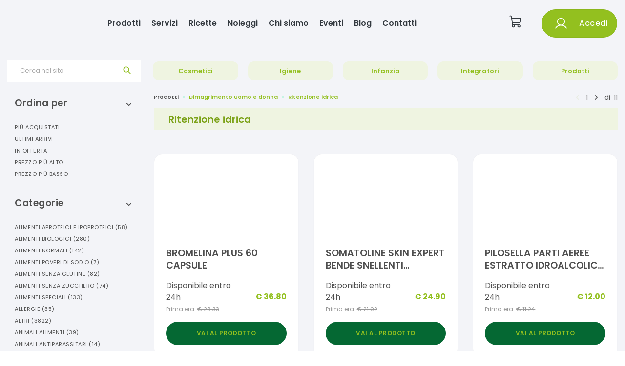

--- FILE ---
content_type: text/html
request_url: https://farmaciapanni.it/prodotti/prodotti-dimagrimento-uomo-e-donna/prodotti_ritenzione-idrica
body_size: 361021
content:

    <!DOCTYPE html>
    <html>
    <head>
    <meta charset="utf-8">
    <meta name="viewport" content="width=device-width, initial-scale=1.0">
    <link rel="shortcut icon" href="/static/images/favicon.ico"/>
    <title data-react-helmet="true">Dimagrimento Uomo E Donna Ritenzione Idrica | Farmacia Panni - Ecommerce</title>
    <meta data-react-helmet="true" name="description" content="Farmacia Panni - Ecommerce vendita Dimagrimento Uomo E Donna Ritenzione Idrica"/><meta data-react-helmet="true" name="keywords" content="Dimagrimento Uomo E Donna, Ritenzione Idrica, Farmacia Panni, ecommerce"/><meta data-react-helmet="true" property="og:title" content="Farmacia Panni - Ecommerce vendita Dimagrimento Uomo E Donna Ritenzione Idrica"/><meta data-react-helmet="true" property="og:type" content="website"/><meta data-react-helmet="true" property="og:description" content="Farmacia Panni - Ecommerce vendita online Dimagrimento Uomo E Donna Ritenzione Idrica"/><meta data-react-helmet="true" property="og:image" content="https://cdn.farmakom.io/images/logo_institutional_225.svg"/>
    <link rel="stylesheet" href="/static/build/bundle.css?cacheBust=1769079788429">
    <link rel="stylesheet" href="/static/fonts/open-sans.css">
    <script type="text/javascript">
var _iub = _iub || [];
_iub.csConfiguration = {"countryDetection":true,"floatingPreferencesButtonDisplay":"bottom-right","gdprAppliesGlobally":false,"perPurposeConsent":true,"siteId":2881219,"whitelabel":false,"cookiePolicyId":29997452,"lang":"it","i18n":{"it":{"banner":{"title":"","dynamic":{"body":"<b>Informativa</b>\n<br /><br />\nNoi e terze parti selezionate utilizziamo cookie o tecnologie simili per finalità tecniche e, con il tuo consenso, anche per altre finalità (“misurazione” e “targeting e pubblicità\") come specificato nella cookie policy.\n<br />\nI cookies sono utilizzati per pubblicità personalizzate.\n<br />\nPuoi liberamente prestare, rifiutare o revocare il tuo consenso, in qualsiasi momento.\n<br />\nPuoi acconsentire all’utilizzo di tali tecnologie utilizzando il pulsante “Accetta”. Chiudendo questa informativa, continui senza accettare."}}}}, "banner":{ "acceptButtonCaptionColor":"#FFFFFF","acceptButtonColor":"#0073CE","acceptButtonDisplay":true,"backgroundColor":"#FFFFFF","closeButtonRejects":true,"customizeButtonCaptionColor":"#4D4D4D","customizeButtonColor":"#DADADA","customizeButtonDisplay":true,"explicitWithdrawal":true,"listPurposes":true,"position":"float-bottom-left","rejectButtonCaptionColor":"#FFFFFF","rejectButtonColor":"#0073CE","rejectButtonDisplay":true,"textColor":"#000000" }};
</script>
<script type="text/javascript" src="//cs.iubenda.com/sync/2881219.js"></script>
<script type="text/javascript" src="//cdn.iubenda.com/cs/iubenda_cs.js" charset="UTF-8" async></script>
    </head>
    <body>
    <div id="root"><style data-emotion-css="gqvdlz">.css-gqvdlz .global-wrapper{margin-bottom:-400px !important;}.css-gqvdlz .container{max-width:1290px;}</style><div style="--primary-color:#93c01f;--secondary-color:#056833;--ui-variant-background:#f3f4f8;font-family:var(--font-institutional)" class="is-not-checkout css-gqvdlz"><div class="global-wrapper" style="background-color:#f3f4f8"><div class="institutional-header"><div class="institutional-container-wide"><div class="container"><style data-emotion-css="1p2jhpo">.css-1p2jhpo{outline:none;color:#93c01f;}.css-1p2jhpo:active,.css-1p2jhpo.active,.css-1p2jhpo:not(:disabled):not(.disabled):active{color:#93c01f;}.css-1p2jhpo:active:after,.css-1p2jhpo.active:after,.css-1p2jhpo:not(:disabled):not(.disabled):active:after{background-color:#93c01f;}.css-1p2jhpo:focus,.css-1p2jhpo:hover{color:hsl(76.80000000000001,72.2%,50%);}.css-1p2jhpo:focus:after,.css-1p2jhpo:hover:after{background-color:#93c01f;}.css-1p2jhpo.btn{font-size:12px;text-transform:uppercase;-webkit-letter-spacing:0.5px;-moz-letter-spacing:0.5px;-ms-letter-spacing:0.5px;letter-spacing:0.5px;border-radius:0;}.css-1p2jhpo.btn-cart{padding:17px 30px;}.css-1p2jhpo.btn-primary{color:white;background-color:#93c01f;border-color:#93c01f;}.css-1p2jhpo.btn-primary:focus,.css-1p2jhpo.btn-primary:hover,.css-1p2jhpo.btn-primary:active,.css-1p2jhpo.btn-primary:not(:disabled):not(.disabled):active{color:white;background-color:hsl(76.80000000000001,72.2%,50%);border-color:hsl(76.80000000000001,72.2%,50%);}.css-1p2jhpo.btn-inverse{background-color:transparent;color:white;border-color:white;}.css-1p2jhpo.btn-inverse:focus,.css-1p2jhpo.btn-inverse:hover,.css-1p2jhpo.btn-inverse:active,.css-1p2jhpo.btn-inverse:not(:disabled):not(.disabled):active{background-color:white;color:#93c01f;}.css-1p2jhpo.btn-outline{background-color:transparent;color:#93c01f;border-color:#93c01f;}.css-1p2jhpo.btn-outline:focus,.css-1p2jhpo.btn-outline:hover,.css-1p2jhpo.btn-outline:active,.css-1p2jhpo.btn-outline:not(:disabled):not(.disabled):active{background-color:#93c01f;color:white;}.css-1p2jhpo.btn-grey{background-color:transparent;color:hsl(76.80000000000001,5%,70%);border-color:hsl(76.80000000000001,5%,70%);}.css-1p2jhpo.btn-grey:focus,.css-1p2jhpo.btn-grey:hover,.css-1p2jhpo.btn-grey:active,.css-1p2jhpo.btn-grey:not(:disabled):not(.disabled):active{background-color:hsl(76.80000000000001,5%,70%);color:white;}.css-1p2jhpo.center{-webkit-align-self:center;-ms-flex-item-align:center;align-self:center;}.css-1p2jhpo:hover{-webkit-text-decoration:none !important;text-decoration:none !important;}</style><a class="institutional-header__logo css-1p2jhpo" href="/"><img src="https://cdn.farmakom.io/images/logo_institutional_225.svg" alt=""/></a><div class="institutional-header__voices"><a class="css-1p2jhpo" href="/prodotti-in-offerta">Prodotti</a><a class="css-1p2jhpo" href="/servizi">Servizi</a><a class="css-1p2jhpo" href="/ricette">Ricette</a><a class="css-1p2jhpo" href="/noleggi">Noleggi</a><a class="css-1p2jhpo" href="/chi-siamo">Chi siamo</a><a class="css-1p2jhpo" href="/eventi">Eventi</a><a class="css-1p2jhpo" href="/blog">Blog</a><a class="css-1p2jhpo" href="/contattaci">Contatti</a></div><div class="institutional-header__user"><a class="cart css-1p2jhpo" href="/carrello"><svg xmlns="http://www.w3.org/2000/svg" width="1em" height="1em" fill="currentColor" viewBox="0 0 256 256"><rect width="256" height="256" fill="none"></rect><path d="M184,184H69.8L41.9,30.6A8,8,0,0,0,34.1,24H16" fill="none" stroke="currentColor" stroke-linecap="round" stroke-linejoin="round" stroke-width="16"></path><circle cx="80" cy="204" r="20" fill="none" stroke="currentColor" stroke-linecap="round" stroke-linejoin="round" stroke-width="16"></circle><circle cx="184" cy="204" r="20" fill="none" stroke="currentColor" stroke-linecap="round" stroke-linejoin="round" stroke-width="16"></circle><path d="M62.5,144H188.1a15.9,15.9,0,0,0,15.7-13.1L216,64H48" fill="none" stroke="currentColor" stroke-linecap="round" stroke-linejoin="round" stroke-width="16"></path></svg></a><style data-emotion-css="67ifug">.css-67ifug.btn{padding:7px 25px;font-size:12px;border-width:1px;font-weight:600;text-transform:uppercase;-webkit-letter-spacing:0.5px;-moz-letter-spacing:0.5px;-ms-letter-spacing:0.5px;letter-spacing:0.5px;-webkit-transition:all 0.2s ease-in-out;transition:all 0.2s ease-in-out;border-radius:32px;display:-webkit-box;display:-webkit-flex;display:-ms-flexbox;display:flex;-webkit-align-items:center;-webkit-box-align:center;-ms-flex-align:center;align-items:center;-webkit-box-pack:center;-webkit-justify-content:center;-ms-flex-pack:center;justify-content:center;}.css-67ifug.btn > * + *{margin-left:1rem;}.css-67ifug.btn:focus,.css-67ifug.btn:active,.css-67ifug.btn:active:focus{box-shadow:none;outline:none;}.css-67ifug.capitalize{text-transform:capitalize;font-size:1rem;font-weight:500;}.css-67ifug.btn-thick{padding:14px 18px;}.css-67ifug.btn-thick.btn-login{padding:12px 25px;}.css-67ifug.btn-thick.btn-cart{padding:17px 30px;}.css-67ifug.btn-big{font-size:1rem;padding:1rem 2rem;}.css-67ifug.btn-big svg{font-size:2rem;height:2rem;}.css-67ifug.btn-big svg *{stroke-width:1.4;}.css-67ifug.btn-short{padding:4px 16px;}.css-67ifug.btn-primary{background-color:#93c01f;border-color:hsl(76.80000000000001,72.2%,41.5%);}.css-67ifug.btn-primary:focus,.css-67ifug.btn-primary:hover,.css-67ifug.btn-primary:active,.css-67ifug.btn-primary:not(:disabled):not(.disabled):active{background-color:hsl(76.80000000000001,72.2%,37.2%);border-color:hsl(76.80000000000001,72.2%,37.2%);}.css-67ifug.btn-secondary{background-color:#056833;border-color:#056833;color:#93c01f;}.css-67ifug.btn-inverse{background-color:transparent;color:#fff;border-color:#fff;}.css-67ifug.btn-inverse:focus,.css-67ifug.btn-inverse:hover,.css-67ifug.btn-inverse:active,.css-67ifug.btn-inverse:not(:disabled):not(.disabled):active{background-color:#fff;color:#93c01f;}.css-67ifug.btn-outline{background-color:transparent;color:#93c01f;border-color:#93c01f;}.css-67ifug.btn-outline:focus,.css-67ifug.btn-outline:hover,.css-67ifug.btn-outline:active,.css-67ifug.btn-outline:not(:disabled):not(.disabled):active{background-color:#93c01f;color:#fff;}.css-67ifug.btn-grey{background-color:transparent;color:hsl(76.80000000000001,5%,70%);border-color:hsl(76.80000000000001,5%,70%);}.css-67ifug.btn-grey:focus,.css-67ifug.btn-grey:hover,.css-67ifug.btn-grey:active,.css-67ifug.btn-grey:not(:disabled):not(.disabled):active{background-color:hsl(76.80000000000001,5%,70%);color:#fff;}.css-67ifug svg{font-size:1.5rem;height:1.5rem;}.css-67ifug svg *{stroke:#fff;}.css-67ifug.btn-animated{display:inline-block;-webkit-transition:all 0.3s;transition:all 0.3s;position:relative;overflow:hidden;z-index:1;}.css-67ifug.btn-animated:after{content:'';position:absolute;bottom:0;left:0;width:100%;height:100%;background-color:#056833;border-radius:10rem;z-index:-2;}.css-67ifug.btn-animated:before{content:'';position:absolute;bottom:0;left:0;width:0%;height:100%;background-color:#056833;-webkit-transition:all 0.3s;transition:all 0.3s;border-radius:10rem;z-index:-1;-webkit-filter:brightness(95%);filter:brightness(95%);}.css-67ifug.btn-animated:hover{color:#fff;}.css-67ifug.btn-animated:hover:before{width:100%;}</style><button class="btn btn-primary btn-thick capitalize css-67ifug" secondaryColor="#056833"><svg xmlns="http://www.w3.org/2000/svg" width="192" height="192" viewBox="0 0 256 256"><circle cx="128" cy="96" r="64" fill="none" stroke="#000" stroke-miterlimit="10" stroke-width="16"></circle><path fill="none" stroke="#000" stroke-linecap="round" stroke-linejoin="round" stroke-width="16" d="M31 216a112 112 0 01194 0"></path></svg> <span>Accedi</span></button></div></div></div><div class="institutional-navbar-mobile"><div class="navbar-mobile"><svg xmlns="http://www.w3.org/2000/svg" width="1em" height="1em" fill="currentColor" viewBox="0 0 256 256" class="hamburger-icon "><rect width="256" height="256" fill="none"></rect><line x1="40" y1="128" x2="216" y2="128" stroke="currentColor" stroke-linecap="round" stroke-linejoin="round" stroke-width="16"></line><line x1="40" y1="64" x2="216" y2="64" stroke="currentColor" stroke-linecap="round" stroke-linejoin="round" stroke-width="16"></line><line x1="40" y1="192" x2="216" y2="192" stroke="currentColor" stroke-linecap="round" stroke-linejoin="round" stroke-width="16"></line></svg><a class="institutional-header__logo css-1p2jhpo" href="/"><img src="https://cdn.farmakom.io/images/logo_institutional_225.svg" alt=""/></a><a class="cart css-1p2jhpo" href="/carrello"><svg xmlns="http://www.w3.org/2000/svg" width="1em" height="1em" fill="currentColor" viewBox="0 0 256 256"><rect width="256" height="256" fill="none"></rect><path d="M184,184H69.8L41.9,30.6A8,8,0,0,0,34.1,24H16" fill="none" stroke="currentColor" stroke-linecap="round" stroke-linejoin="round" stroke-width="16"></path><circle cx="80" cy="204" r="20" fill="none" stroke="currentColor" stroke-linecap="round" stroke-linejoin="round" stroke-width="16"></circle><circle cx="184" cy="204" r="20" fill="none" stroke="currentColor" stroke-linecap="round" stroke-linejoin="round" stroke-width="16"></circle><path d="M62.5,144H188.1a15.9,15.9,0,0,0,15.7-13.1L216,64H48" fill="none" stroke="currentColor" stroke-linecap="round" stroke-linejoin="round" stroke-width="16"></path></svg></a></div><div class="navbar-mobile-list  "><a class="css-1p2jhpo" href="/prodotti-in-offerta">Prodotti</a><a class="css-1p2jhpo" href="/servizi">Servizi</a><a class="css-1p2jhpo" href="/ricette">Ricette</a><a class="css-1p2jhpo" href="/noleggi">Noleggi</a><a class="css-1p2jhpo" href="/chi-siamo">Chi siamo</a><a class="css-1p2jhpo" href="/eventi">Eventi</a><a class="css-1p2jhpo" href="/blog">Blog</a><a class="css-1p2jhpo" href="/contattaci">Contatti</a><button class="btn btn-primary btn-thick capitalize css-67ifug" secondaryColor="#056833"><svg xmlns="http://www.w3.org/2000/svg" width="192" height="192" viewBox="0 0 256 256"><circle cx="128" cy="96" r="64" fill="none" stroke="#000" stroke-miterlimit="10" stroke-width="16"></circle><path fill="none" stroke="#000" stroke-linecap="round" stroke-linejoin="round" stroke-width="16" d="M31 216a112 112 0 01194 0"></path></svg> <span>Accedi</span></button></div></div></div><div class="categoria "><div class="header-menu "><nav class="navbar navbar-expand-lg" role="navigation"><style data-emotion-css="166aalb">.css-166aalb.variant-1 .desktop-menu a.link{margin:0 10px;padding:10px;}.css-166aalb.variant-1 .desktop-menu a.link,.css-166aalb.variant-1 .mobile-menu .user-section .open-login > a,.css-166aalb.variant-1 .mobile-menu .user-section .welcome-user{color:#93c01f;font-size:13px;background-color:hsl(76.80000000000001,48%,92%);border-radius:12px;}.css-166aalb.variant-1 .desktop-menu a.link:focus,.css-166aalb.variant-1 .mobile-menu .user-section .open-login > a:focus,.css-166aalb.variant-1 .mobile-menu .user-section .welcome-user:focus,.css-166aalb.variant-1 .desktop-menu a.link:hover,.css-166aalb.variant-1 .mobile-menu .user-section .open-login > a:hover,.css-166aalb.variant-1 .mobile-menu .user-section .welcome-user:hover,.css-166aalb.variant-1 .desktop-menu a.link.active,.css-166aalb.variant-1 .mobile-menu .user-section .open-login > a.active,.css-166aalb.variant-1 .mobile-menu .user-section .welcome-user.active{color:#93c01f;background-color:hsl(147.89999999999998,98%,83%);}.css-166aalb.variant-2 .desktop-menu a.link{margin:0 10px;padding:10px 9px;}.css-166aalb.variant-2 .desktop-menu a.link,.css-166aalb.variant-2 .mobile-menu .user-section .open-login > a,.css-166aalb.variant-2 .mobile-menu .user-section .welcome-user{color:#93c01f;font-size:13px;border-width:1px;border-style:solid;border-color:#93c01f;}.css-166aalb.variant-2 .desktop-menu a.link:focus,.css-166aalb.variant-2 .mobile-menu .user-section .open-login > a:focus,.css-166aalb.variant-2 .mobile-menu .user-section .welcome-user:focus,.css-166aalb.variant-2 .desktop-menu a.link:hover,.css-166aalb.variant-2 .mobile-menu .user-section .open-login > a:hover,.css-166aalb.variant-2 .mobile-menu .user-section .welcome-user:hover,.css-166aalb.variant-2 .desktop-menu a.link.active,.css-166aalb.variant-2 .mobile-menu .user-section .open-login > a.active,.css-166aalb.variant-2 .mobile-menu .user-section .welcome-user.active{color:#fff;background-color:#93c01f;}.css-166aalb.variant-3 .desktop-menu a.link,.css-166aalb.variant-3 .mobile-menu .user-section .open-login > a,.css-166aalb.variant-3 .mobile-menu .user-section .welcome-user{color:hsl(76.80000000000001,15%,20%);font-size:12px;text-transform:uppercase;}.css-166aalb.variant-3 .desktop-menu a.link:focus,.css-166aalb.variant-3 .mobile-menu .user-section .open-login > a:focus,.css-166aalb.variant-3 .mobile-menu .user-section .welcome-user:focus,.css-166aalb.variant-3 .desktop-menu a.link:hover,.css-166aalb.variant-3 .mobile-menu .user-section .open-login > a:hover,.css-166aalb.variant-3 .mobile-menu .user-section .welcome-user:hover,.css-166aalb.variant-3 .desktop-menu a.link.active,.css-166aalb.variant-3 .mobile-menu .user-section .open-login > a.active,.css-166aalb.variant-3 .mobile-menu .user-section .welcome-user.active{color:#93c01f;}.css-166aalb.variant-3 .desktop-menu a.link{margin:0 8px;}.css-166aalb.variant-3 .desktop-menu a.link.active svg{-webkit-transform:rotate(180deg);-ms-transform:rotate(180deg);transform:rotate(180deg);-webkit-transition:all 0.3s ease-in-out;transition:all 0.3s ease-in-out;}.css-166aalb.variant-3 .desktop-menu a.link svg{margin-left:10px;-webkit-transform:rotate(0);-ms-transform:rotate(0);transform:rotate(0);-webkit-transition:all 0.3s ease-in-out;transition:all 0.3s ease-in-out;}.css-166aalb .desktop-menu > a.link{display:-webkit-box;display:-webkit-flex;display:-ms-flexbox;display:flex;-webkit-align-items:center;-webkit-box-align:center;-ms-flex-align:center;align-items:center;-webkit-box-pack:center;-webkit-justify-content:center;-ms-flex-pack:center;justify-content:center;text-align:center;}.css-166aalb .desktop-menu > a.link:first-of-type{margin-left:0;}.css-166aalb .desktop-menu > a.link:last-of-type{margin-right:0;}.css-166aalb .mobile-menu > a.link:focus,.css-166aalb .mobile-menu > a.link:hover{color:#93c01f;}</style><div class="bottom variant-1 css-166aalb"><div class="navbar-collapse collapse  justify-between" id="menu"><div class="container" style="display:flex;align-items:center"><div class="search-box"><style data-emotion-css="1kf5xnb">.css-1kf5xnb.is-focused .Select-control,.css-1kf5xnb.is-focused:not(.is-open) .Select-control,.css-1kf5xnb.is-open .Select-control{border-color:#93c01f;}.css-1kf5xnb .Select-value,.css-1kf5xnb .Select-placeholder,.css-1kf5xnb .Select-noresults{padding-top:1px;padding-left:25px!important;}@media (min-width:992px){.css-1kf5xnb .Select-value,.css-1kf5xnb .Select-placeholder,.css-1kf5xnb .Select-noresults{padding-top:4px;}}.css-1kf5xnb .Select-control{height:30px;border-radius:0;}.css-1kf5xnb .Select-control:focus{border-color:#93c01f!important;}@media (min-width:992px){.css-1kf5xnb .Select-control{height:45px;}}.css-1kf5xnb .Select-control .Select-input{padding-left:25px;height:36px;}.css-1kf5xnb .Select-control .Select-input input{padding:10px 0;}@media (min-width:992px){.css-1kf5xnb .Select-control .Select-input input{padding:13px 0;}}.css-1kf5xnb .Select-control .Select-arrow-zone{padding-left:10px;padding-right:20px;padding-bottom:0;}.css-1kf5xnb .Select-control .Select-arrow-zone svg{color:#93c01f;}.css-1kf5xnb .Select-control .Select-arrow-zone .Select-arrow{border-color:#93c01f transparent transparent;}.css-1kf5xnb.is-open .Select-control .Select-arrow{border-color:transparent transparent #93c01f;}.css-1kf5xnb .Select-menu-outer{border-color:#93c01f;}.css-1kf5xnb .Select-option{padding:0;}.css-1kf5xnb .Select-option.is-selected,.css-1kf5xnb .Select-option.is-focused{background-color:hsl(76.80000000000001,20%,95%);}</style><div class="Select css-1kf5xnb is-searchable Select--single"><div class="Select-control"><div class="Select-multi-value-wrapper" id="react-select-12875--value"><div class="Select-placeholder">Cerca nel sito</div><div class="Select-input" style="display:inline-block"><input aria-activedescendant="react-select-12875--value" aria-expanded="false" aria-haspopup="false" aria-owns="" role="combobox" value=""/></div></div><span class="Select-arrow-zone"><svg version="1.1" id="searchIcon" xmlns="http://www.w3.org/2000/svg" xlink="http://www.w3.org/1999/xlink" viewBox="0 0 31 31" style="fill-rule:evenodd;clip-rule:evenodd;stroke:currentColor;stroke-width:2;stroke-miterlimit:10;vertical-align:middle" space="preserve"><path d="M19.78,20.63c-1.91,1.72-4.43,2.76-7.19,2.76c-5.93,0-10.75-4.82-10.75-10.75S6.65,1.88,12.59,1.88 S23.34,6.7,23.34,12.64c0,2.76-1.04,5.29-2.76,7.19L29,28.25l-0.8,0.8L19.78,20.63z M12.59,3.02c5.31,0,9.62,4.31,9.62,9.62 s-4.31,9.62-9.62,9.62s-9.62-4.31-9.62-9.62S7.28,3.02,12.59,3.02z"></path></svg></span></div></div></div><div class="desktop-menu"><a class="link  css-1p2jhpo" href="#">Cosmetici</a><a class="link  css-1p2jhpo" href="#">Igiene</a><a class="link  css-1p2jhpo" href="#">Infanzia</a><a class="link  css-1p2jhpo" href="#">Integratori</a><a class="link  css-1p2jhpo" href="/prodotti">Prodotti</a></div></div></div></div></nav><div class="container"><style data-emotion-css="16a8prs">.css-16a8prs .categories-container .categories li a:focus,.css-16a8prs .categories-container .subcategories li a:focus,.css-16a8prs .categories-container .categories li a:hover,.css-16a8prs .categories-container .subcategories li a:hover{color:#93c01f;}.css-16a8prs .categories-container .scrolling-section::-webkit-scrollbar-track{background:hsl(76.80000000000001,48%,92%);}.css-16a8prs .categories-container .scrolling-section::-webkit-scrollbar-thumb{background:#93c01f;}</style><div class="mega-menu css-16a8prs"><div class="categories-container"><style data-emotion-css="mdv26z">.css-mdv26z{color:#93c01f;}.css-mdv26z.center{-webkit-align-self:center;-ms-flex-item-align:center;align-self:center;}.css-mdv26z:active,.css-mdv26z.active{color:#93c01f;}.css-mdv26z:active:after,.css-mdv26z.active:after{background-color:#93c01f;}.css-mdv26z:focus,.css-mdv26z:hover{color:hsl(76.80000000000001,72.2%,50%);}.css-mdv26z:focus:after,.css-mdv26z:hover:after{background-color:#93c01f;}.css-mdv26z:focus,.css-mdv26z:active,.css-mdv26z:active:focus,.css-mdv26z:not(:disabled):not(.disabled):active:focus{box-shadow:none;outline:none;}.css-mdv26z.btn{font-size:12px;text-transform:uppercase;-webkit-letter-spacing:0.5px;-moz-letter-spacing:0.5px;-ms-letter-spacing:0.5px;letter-spacing:0.5px;border-radius:0;}.css-mdv26z.btn-primary{color:white;background-color:#93c01f;border-color:#93c01f;}.css-mdv26z.btn-primary:focus,.css-mdv26z.btn-primary:hover,.css-mdv26z.btn-primary:not(:disabled):not(.disabled):active{background-color:hsl(76.80000000000001,72.2%,50%);border-color:hsl(76.80000000000001,72.2%,50%);}.css-mdv26z.btn-primary.disabled{color:hsl(76.80000000000001,10%,60%);background-color:hsl(76.80000000000001,20%,87%);}.css-mdv26z.btn-inverse{background-color:transparent;color:white;border-color:white;}.css-mdv26z.btn-inverse:focus,.css-mdv26z.btn-inverse:hover,.css-mdv26z.btn-inverse:not(:disabled):not(.disabled):active{background-color:white;color:#93c01f;}.css-mdv26z.btn-outline{background-color:transparent;color:#93c01f;border-width:1px;border-style:solid;border-color:#93c01f;}.css-mdv26z.btn-outline:focus,.css-mdv26z.btn-outline:hover,.css-mdv26z.btn-outline:not(:disabled):not(.disabled):active{background-color:#93c01f;color:white !important;}.css-mdv26z.btn-grey{background-color:transparent;color:hsl(76.80000000000001,5%,70%);border-color:hsl(76.80000000000001,5%,70%);}.css-mdv26z.btn-grey:focus,.css-mdv26z.btn-grey:hover,.css-mdv26z.btn-grey:not(:disabled):not(.disabled):active{background-color:hsl(76.80000000000001,5%,70%);color:white;}.css-mdv26z.add-to-cart{color:white;background-color:#93c01f;}.css-mdv26z.add-to-cart:focus,.css-mdv26z.add-to-cart:hover,.css-mdv26z.add-to-cart:not(:disabled):not(.disabled):active{background-color:hsl(76.80000000000001,72.2%,50%);}.css-mdv26z.add-to-cart.disabled{color:hsl(76.80000000000001,10%,60%);background-color:hsl(76.80000000000001,20%,87%);}</style><a href="#" class="close css-mdv26z">×</a><div class="scrolling-section"></div></div></div></div></div><div class="container"><div class="left-filters"><style data-emotion-css="167p8bm">.css-167p8bm .nav > li a:focus,.css-167p8bm .nav > li a:hover{color:hsl(76.80000000000001,72.2%,37.2%);}.css-167p8bm .nav > li.active a{color:#93c01f;}.css-167p8bm .nav > li ul.subcategories > li a:focus,.css-167p8bm .nav > li ul.subcategories > li a:hover{color:hsl(76.80000000000001,72.2%,37.2%);}.css-167p8bm .nav > li ul.subcategories > li.active a{color:#93c01f;}</style><div class="filter filter-open css-167p8bm"><a href="#" class="toggle-filter-link css-mdv26z"><h3>Ordina per</h3><div class="toggle-filter"><svg stroke="currentColor" fill="currentColor" stroke-width="0" viewBox="0 0 448 512" height="1em" width="1em" xmlns="http://www.w3.org/2000/svg"><path d="M240.971 130.524l194.343 194.343c9.373 9.373 9.373 24.569 0 33.941l-22.667 22.667c-9.357 9.357-24.522 9.375-33.901.04L224 227.495 69.255 381.516c-9.379 9.335-24.544 9.317-33.901-.04l-22.667-22.667c-9.373-9.373-9.373-24.569 0-33.941L207.03 130.525c9.372-9.373 24.568-9.373 33.941-.001z"></path></svg></div></a><ul class="nav"><li class=""><a class="css-1p2jhpo" href="/prodotti/prodotti-dimagrimento-uomo-e-donna/prodotti_ritenzione-idrica?sort=sales">Più acquistati</a></li><li class=""><a class="css-1p2jhpo" href="/prodotti/prodotti-dimagrimento-uomo-e-donna/prodotti_ritenzione-idrica?sort=date">Ultimi arrivi</a></li><li class=""><a class="css-1p2jhpo" href="/prodotti/prodotti-dimagrimento-uomo-e-donna/prodotti_ritenzione-idrica?sort=discounted">In offerta</a></li><li class=""><a class="css-1p2jhpo" href="/prodotti/prodotti-dimagrimento-uomo-e-donna/prodotti_ritenzione-idrica?sort=-price">Prezzo più alto</a></li><li class=""><a class="css-1p2jhpo" href="/prodotti/prodotti-dimagrimento-uomo-e-donna/prodotti_ritenzione-idrica?sort=price">Prezzo più basso</a></li></ul></div><hr/><div class="filter filter-open css-167p8bm"><a href="#" class="toggle-filter-link css-mdv26z"><h3>Categorie</h3><div class="toggle-filter"><svg stroke="currentColor" fill="currentColor" stroke-width="0" viewBox="0 0 448 512" height="1em" width="1em" xmlns="http://www.w3.org/2000/svg"><path d="M240.971 130.524l194.343 194.343c9.373 9.373 9.373 24.569 0 33.941l-22.667 22.667c-9.357 9.357-24.522 9.375-33.901.04L224 227.495 69.255 381.516c-9.379 9.335-24.544 9.317-33.901-.04l-22.667-22.667c-9.373-9.373-9.373-24.569 0-33.941L207.03 130.525c9.372-9.373 24.568-9.373 33.941-.001z"></path></svg></div></a><ul class="nav"><li class=""><div><a href="#" class="css-mdv26z">Alimenti Aproteici E Ipoproteici<!-- --> <span class="products-number">(<!-- -->58<!-- -->)</span></a><ul class="subcategories"><li class=""><a class="css-1p2jhpo" href="/prodotti/prodotti-alimenti-aproteici-e-ipoproteici/prodotti_pane-e-sostituti">Pane E Sostituti<!-- --> <span class="products-number">(<!-- -->58<!-- -->)</span></a></li></ul></div></li><li class=""><div><a href="#" class="css-mdv26z">Alimenti Biologici<!-- --> <span class="products-number">(<!-- -->280<!-- -->)</span></a><ul class="subcategories"><li class=""><a class="css-1p2jhpo" href="/prodotti/prodotti-alimenti-biologici/prodotti_bevande">Bevande<!-- --> <span class="products-number">(<!-- -->77<!-- -->)</span></a></li><li class=""><a class="css-1p2jhpo" href="/prodotti/prodotti-alimenti-biologici/prodotti_cereali-e-legumi">Cereali E Legumi<!-- --> <span class="products-number">(<!-- -->34<!-- -->)</span></a></li><li class=""><a class="css-1p2jhpo" href="/prodotti/prodotti-alimenti-biologici/prodotti_condimenti">Condimenti<!-- --> <span class="products-number">(<!-- -->31<!-- -->)</span></a></li><li class=""><a class="css-1p2jhpo" href="/prodotti/prodotti-alimenti-biologici/prodotti_dolcificanti-e-composte">Dolcificanti E Composte<!-- --> <span class="products-number">(<!-- -->7<!-- -->)</span></a></li><li class=""><a class="css-1p2jhpo" href="/prodotti/prodotti-alimenti-biologici/prodotti_farine">Farine<!-- --> <span class="products-number">(<!-- -->23<!-- -->)</span></a></li><li class=""><a class="css-1p2jhpo" href="/prodotti/prodotti-alimenti-biologici/prodotti_pasta">Pasta<!-- --> <span class="products-number">(<!-- -->108<!-- -->)</span></a></li></ul></div></li><li class=""><div><a href="#" class="css-mdv26z">Alimenti Normali<!-- --> <span class="products-number">(<!-- -->142<!-- -->)</span></a><ul class="subcategories"><li class=""><a class="css-1p2jhpo" href="/prodotti/prodotti-alimenti-normali/prodotti_alimenti-normali">Alimenti Normali<!-- --> <span class="products-number">(<!-- -->142<!-- -->)</span></a></li></ul></div></li><li class=""><div><a href="#" class="css-mdv26z">Alimenti Poveri Di Sodio<!-- --> <span class="products-number">(<!-- -->7<!-- -->)</span></a><ul class="subcategories"><li class=""><a class="css-1p2jhpo" href="/prodotti/prodotti-alimenti-poveri-di-sodio/prodotti_alimenti-poveri-di-sodio">Alimenti Poveri Di Sodio<!-- --> <span class="products-number">(<!-- -->7<!-- -->)</span></a></li></ul></div></li><li class=""><div><a href="#" class="css-mdv26z">Alimenti Senza Glutine<!-- --> <span class="products-number">(<!-- -->82<!-- -->)</span></a><ul class="subcategories"><li class=""><a class="css-1p2jhpo" href="/prodotti/prodotti-alimenti-senza-glutine/prodotti_cereali">Cereali<!-- --> <span class="products-number">(<!-- -->4<!-- -->)</span></a></li><li class=""><a class="css-1p2jhpo" href="/prodotti/prodotti-alimenti-senza-glutine/prodotti_dolci-e-merende">Dolci E Merende<!-- --> <span class="products-number">(<!-- -->67<!-- -->)</span></a></li><li class=""><a class="css-1p2jhpo" href="/prodotti/prodotti-alimenti-senza-glutine/prodotti_piatti-pronti">Piatti Pronti<!-- --> <span class="products-number">(<!-- -->10<!-- -->)</span></a></li><li class=""><a class="css-1p2jhpo" href="/prodotti/prodotti-alimenti-senza-glutine/prodotti_pizza">Pizza<!-- --> <span class="products-number">(<!-- -->1<!-- -->)</span></a></li></ul></div></li><li class=""><div><a href="#" class="css-mdv26z">Alimenti Senza Zucchero<!-- --> <span class="products-number">(<!-- -->74<!-- -->)</span></a><ul class="subcategories"><li class=""><a class="css-1p2jhpo" href="/prodotti/prodotti-alimenti-senza-zucchero/prodotti_alimenti-senza-zucchero">Alimenti Senza Zucchero<!-- --> <span class="products-number">(<!-- -->44<!-- -->)</span></a></li><li class=""><a class="css-1p2jhpo" href="/prodotti/prodotti-alimenti-senza-zucchero/prodotti_edulcoranti">Edulcoranti<!-- --> <span class="products-number">(<!-- -->30<!-- -->)</span></a></li></ul></div></li><li class=""><div><a href="#" class="css-mdv26z">Alimenti Speciali<!-- --> <span class="products-number">(<!-- -->133<!-- -->)</span></a><ul class="subcategories"><li class=""><a class="css-1p2jhpo" href="/prodotti/prodotti-alimenti-speciali/prodotti_alimenti-iperproteici">Alimenti Iperproteici<!-- --> <span class="products-number">(<!-- -->132<!-- -->)</span></a></li><li class=""><a class="css-1p2jhpo" href="/prodotti/prodotti-alimenti-speciali/prodotti_integratoti-proteici">Integratori Proteici<!-- --> <span class="products-number">(<!-- -->1<!-- -->)</span></a></li></ul></div></li><li class=""><div><a href="#" class="css-mdv26z">Allergie<!-- --> <span class="products-number">(<!-- -->35<!-- -->)</span></a><ul class="subcategories"><li class=""><a class="css-1p2jhpo" href="/prodotti/prodotti-allergie/prodotti_antistaminici-sistemici">Antistaminici Sistemici<!-- --> <span class="products-number">(<!-- -->12<!-- -->)</span></a></li><li class=""><a class="css-1p2jhpo" href="/prodotti/prodotti-allergie/prodotti_antistaminici-spray">Antistaminici Spray<!-- --> <span class="products-number">(<!-- -->21<!-- -->)</span></a></li><li class=""><a class="css-1p2jhpo" href="/prodotti/prodotti-allergie/prodotti_colliri-antistaminici">Colliri Antistaminici<!-- --> <span class="products-number">(<!-- -->2<!-- -->)</span></a></li></ul></div></li><li class=""><div><a href="#" class="css-mdv26z">Altri<!-- --> <span class="products-number">(<!-- -->3822<!-- -->)</span></a><ul class="subcategories"><li class=""><a class="css-1p2jhpo" href="/prodotti/prodotti-altri/prodotti_altri">Altri<!-- --> <span class="products-number">(<!-- -->3822<!-- -->)</span></a></li></ul></div></li><li class=""><div><a href="#" class="css-mdv26z">Animali Alimenti<!-- --> <span class="products-number">(<!-- -->39<!-- -->)</span></a><ul class="subcategories"><li class=""><a class="css-1p2jhpo" href="/prodotti/prodotti-animali-alimenti/prodotti_accessori-alimentazione">Accessori Alimentazione<!-- --> <span class="products-number">(<!-- -->10<!-- -->)</span></a></li><li class=""><a class="css-1p2jhpo" href="/prodotti/prodotti-animali-alimenti/prodotti_alimenti-per-animali">Alimenti Per Animali<!-- --> <span class="products-number">(<!-- -->2<!-- -->)</span></a></li><li class=""><a class="css-1p2jhpo" href="/prodotti/prodotti-animali-alimenti/prodotti_cani-alimeti-secco">Cani Alimeti Secco<!-- --> <span class="products-number">(<!-- -->2<!-- -->)</span></a></li><li class=""><a class="css-1p2jhpo" href="/prodotti/prodotti-animali-alimenti/prodotti_cani-alimeti-umido">Cani Alimeti Umido<!-- --> <span class="products-number">(<!-- -->4<!-- -->)</span></a></li><li class=""><a class="css-1p2jhpo" href="/prodotti/prodotti-animali-alimenti/prodotti_cani-controllo-del-peso">Cani Controllo Del Peso<!-- --> <span class="products-number">(<!-- -->1<!-- -->)</span></a></li><li class=""><a class="css-1p2jhpo" href="/prodotti/prodotti-animali-alimenti/prodotti_cani-salute-gastrointestinale">Cani Salute Gastrointestinale<!-- --> <span class="products-number">(<!-- -->3<!-- -->)</span></a></li><li class=""><a class="css-1p2jhpo" href="/prodotti/prodotti-animali-alimenti/prodotti_cani-satute-dei-reni">Cani Satute Dei Reni<!-- --> <span class="products-number">(<!-- -->2<!-- -->)</span></a></li><li class=""><a class="css-1p2jhpo" href="/prodotti/prodotti-animali-alimenti/prodotti_cani-sensibilita-cutanea">Cani Sensibilita&#x27; Cutanea<!-- --> <span class="products-number">(<!-- -->1<!-- -->)</span></a></li><li class=""><a class="css-1p2jhpo" href="/prodotti/prodotti-animali-alimenti/prodotti_gatti-alimenti-secco">Gatti Alimenti Secco<!-- --> <span class="products-number">(<!-- -->2<!-- -->)</span></a></li><li class=""><a class="css-1p2jhpo" href="/prodotti/prodotti-animali-alimenti/prodotti_gatti-alimenti-umido">Gatti Alimenti Umido<!-- --> <span class="products-number">(<!-- -->9<!-- -->)</span></a></li><li class=""><a class="css-1p2jhpo" href="/prodotti/prodotti-animali-alimenti/prodotti_gatti-controllo-del-peso">Gatti Controllo Del Peso<!-- --> <span class="products-number">(<!-- -->2<!-- -->)</span></a></li><li class=""><a class="css-1p2jhpo" href="/prodotti/prodotti-animali-alimenti/prodotti_gatti-salute-gastrointestinale">Gatti Salute Gastrointestinale<!-- --> <span class="products-number">(<!-- -->1<!-- -->)</span></a></li></ul></div></li><li class=""><div><a href="#" class="css-mdv26z">Animali Antiparassitari<!-- --> <span class="products-number">(<!-- -->14<!-- -->)</span></a><ul class="subcategories"><li class=""><a class="css-1p2jhpo" href="/prodotti/prodotti-animali-antiparassitari/prodotti_altri-animali">Altri Animali<!-- --> <span class="products-number">(<!-- -->5<!-- -->)</span></a></li><li class=""><a class="css-1p2jhpo" href="/prodotti/prodotti-animali-antiparassitari/prodotti_collari-antiparassitari-cani-e-gatti">Collari Antiparassitari Cani E Gatti<!-- --> <span class="products-number">(<!-- -->1<!-- -->)</span></a></li><li class=""><a class="css-1p2jhpo" href="/prodotti/prodotti-animali-antiparassitari/prodotti_shampoo-antiparassitario-cani-e-gatto">Shampoo Antiparassitario Cani E Gatto<!-- --> <span class="products-number">(<!-- -->2<!-- -->)</span></a></li><li class=""><a class="css-1p2jhpo" href="/prodotti/prodotti-animali-antiparassitari/prodotti_spot-on-antiparassitario-canie-gatto">Spot On Antiparassitario Canie Gatto<!-- --> <span class="products-number">(<!-- -->3<!-- -->)</span></a></li><li class=""><a class="css-1p2jhpo" href="/prodotti/prodotti-animali-antiparassitari/prodotti_spray-e-mousse-antiparassitario">Spray E Mousse Antiparassitario<!-- --> <span class="products-number">(<!-- -->3<!-- -->)</span></a></li></ul></div></li><li class=""><div><a href="#" class="css-mdv26z">Animali Integratori Specifici<!-- --> <span class="products-number">(<!-- -->443<!-- -->)</span></a><ul class="subcategories"><li class=""><a class="css-1p2jhpo" href="/prodotti/prodotti-animali-integratori-specifici/prodotti_integratori-per-animali">Integratori Per Animali<!-- --> <span class="products-number">(<!-- -->443<!-- -->)</span></a></li></ul></div></li><li class=""><div><a href="#" class="css-mdv26z">Animali Toelettatura E Accessori<!-- --> <span class="products-number">(<!-- -->167<!-- -->)</span></a><ul class="subcategories"><li class=""><a class="css-1p2jhpo" href="/prodotti/prodotti-animali-toelettatura-e-accessori/prodotti_accessori-per-animali">Accessori Per Animali<!-- --> <span class="products-number">(<!-- -->58<!-- -->)</span></a></li><li class=""><a class="css-1p2jhpo" href="/prodotti/prodotti-animali-toelettatura-e-accessori/prodotti_detersione-pelo">Detersione Pelo<!-- --> <span class="products-number">(<!-- -->54<!-- -->)</span></a></li><li class=""><a class="css-1p2jhpo" href="/prodotti/prodotti-animali-toelettatura-e-accessori/prodotti_giochi-anti-stress">Giochi Anti-stress<!-- --> <span class="products-number">(<!-- -->1<!-- -->)</span></a></li><li class=""><a class="css-1p2jhpo" href="/prodotti/prodotti-animali-toelettatura-e-accessori/prodotti_igiene-orale">Igiene Orale<!-- --> <span class="products-number">(<!-- -->12<!-- -->)</span></a></li><li class=""><a class="css-1p2jhpo" href="/prodotti/prodotti-animali-toelettatura-e-accessori/prodotti_occhi">Occhi<!-- --> <span class="products-number">(<!-- -->10<!-- -->)</span></a></li><li class=""><a class="css-1p2jhpo" href="/prodotti/prodotti-animali-toelettatura-e-accessori/prodotti_profumi">Profumi<!-- --> <span class="products-number">(<!-- -->5<!-- -->)</span></a></li><li class=""><a class="css-1p2jhpo" href="/prodotti/prodotti-animali-toelettatura-e-accessori/prodotti_pulizia-auricolare">Pulizia Auricolare<!-- --> <span class="products-number">(<!-- -->21<!-- -->)</span></a></li><li class=""><a class="css-1p2jhpo" href="/prodotti/prodotti-animali-toelettatura-e-accessori/prodotti_repellenti-e-disabituanti">Repellenti E Disabituanti<!-- --> <span class="products-number">(<!-- -->6<!-- -->)</span></a></li></ul></div></li><li class=""><div><a href="#" class="css-mdv26z">Anti-fumo<!-- --> <span class="products-number">(<!-- -->1<!-- -->)</span></a><ul class="subcategories"><li class=""><a class="css-1p2jhpo" href="/prodotti/prodotti-anti-fumo/prodotti_sigarette-elettroniche-e-accessori">Sigarette Elettroniche E Accessori<!-- --> <span class="products-number">(<!-- -->1<!-- -->)</span></a></li></ul></div></li><li class=""><div><a href="#" class="css-mdv26z">Assorbenti Intimi<!-- --> <span class="products-number">(<!-- -->307<!-- -->)</span></a><ul class="subcategories"><li class=""><a class="css-1p2jhpo" href="/prodotti/prodotti-assorbenti-intimi/prodotti_assorbenti-giorno">Assorbenti Giorno<!-- --> <span class="products-number">(<!-- -->58<!-- -->)</span></a></li><li class=""><a class="css-1p2jhpo" href="/prodotti/prodotti-assorbenti-intimi/prodotti_assorbenti-interni">Assorbenti Interni<!-- --> <span class="products-number">(<!-- -->22<!-- -->)</span></a></li><li class=""><a class="css-1p2jhpo" href="/prodotti/prodotti-assorbenti-intimi/prodotti_assorbenti-notte">Assorbenti Notte<!-- --> <span class="products-number">(<!-- -->23<!-- -->)</span></a></li><li class=""><a class="css-1p2jhpo" href="/prodotti/prodotti-assorbenti-intimi/prodotti_assorbenti-postparto">Assorbenti Postparto<!-- --> <span class="products-number">(<!-- -->6<!-- -->)</span></a></li><li class=""><a class="css-1p2jhpo" href="/prodotti/prodotti-assorbenti-intimi/prodotti_coppette-mestruali">Coppette Mestruali<!-- --> <span class="products-number">(<!-- -->18<!-- -->)</span></a></li><li class=""><a class="css-1p2jhpo" href="/prodotti/prodotti-assorbenti-intimi/prodotti_incontinenza-leggera">Incontinenza Leggera<!-- --> <span class="products-number">(<!-- -->18<!-- -->)</span></a></li><li class=""><a class="css-1p2jhpo" href="/prodotti/prodotti-assorbenti-intimi/prodotti_pannoloni-per-adulti">Pannoloni Per Adulti<!-- --> <span class="products-number">(<!-- -->143<!-- -->)</span></a></li><li class=""><a class="css-1p2jhpo" href="/prodotti/prodotti-assorbenti-intimi/prodotti_proteggislip">Proteggislip<!-- --> <span class="products-number">(<!-- -->19<!-- -->)</span></a></li></ul></div></li><li class=""><div><a href="#" class="css-mdv26z">Benessere Ed Energia<!-- --> <span class="products-number">(<!-- -->2091<!-- -->)</span></a><ul class="subcategories"><li class=""><a class="css-1p2jhpo" href="/prodotti/prodotti-benessere-ed-energia/prodotti_energia-50">Energia 50+<!-- --> <span class="products-number">(<!-- -->24<!-- -->)</span></a></li><li class=""><a class="css-1p2jhpo" href="/prodotti/prodotti-benessere-ed-energia/prodotti_energia-bimbi">Energia Bimbi<!-- --> <span class="products-number">(<!-- -->56<!-- -->)</span></a></li><li class=""><a class="css-1p2jhpo" href="/prodotti/prodotti-benessere-ed-energia/prodotti_immunostimolanti">Immunostimolanti<!-- --> <span class="products-number">(<!-- -->320<!-- -->)</span></a></li><li class=""><a class="css-1p2jhpo" href="/prodotti/prodotti-benessere-ed-energia/prodotti_memoria-e-concentrazione">Memoria E Concentrazione<!-- --> <span class="products-number">(<!-- -->106<!-- -->)</span></a></li><li class=""><a class="css-1p2jhpo" href="/prodotti/prodotti-benessere-ed-energia/prodotti_multivitaminici">Multivitaminici<!-- --> <span class="products-number">(<!-- -->593<!-- -->)</span></a></li><li class=""><a class="css-1p2jhpo" href="/prodotti/prodotti-benessere-ed-energia/prodotti_ricostituenti">Ricostituenti<!-- --> <span class="products-number">(<!-- -->39<!-- -->)</span></a></li><li class=""><a class="css-1p2jhpo" href="/prodotti/prodotti-benessere-ed-energia/prodotti_sali-minerali">Sali Minerali<!-- --> <span class="products-number">(<!-- -->7<!-- -->)</span></a></li><li class=""><a class="css-1p2jhpo" href="/prodotti/prodotti-benessere-ed-energia/prodotti_sonno">Sonno<!-- --> <span class="products-number">(<!-- -->348<!-- -->)</span></a></li><li class=""><a class="css-1p2jhpo" href="/prodotti/prodotti-benessere-ed-energia/prodotti_spossatezza">Spossatezza<!-- --> <span class="products-number">(<!-- -->132<!-- -->)</span></a></li><li class=""><a class="css-1p2jhpo" href="/prodotti/prodotti-benessere-ed-energia/prodotti_stress">Stress<!-- --> <span class="products-number">(<!-- -->266<!-- -->)</span></a></li><li class=""><a class="css-1p2jhpo" href="/prodotti/prodotti-benessere-ed-energia/prodotti_tonificanti">Tonificanti<!-- --> <span class="products-number">(<!-- -->100<!-- -->)</span></a></li><li class=""><a class="css-1p2jhpo" href="/prodotti/prodotti-benessere-ed-energia/prodotti_vitamina-c">Vitamina C<!-- --> <span class="products-number">(<!-- -->100<!-- -->)</span></a></li></ul></div></li><li class=""><div><a href="#" class="css-mdv26z">Bocca E Gola<!-- --> <span class="products-number">(<!-- -->218<!-- -->)</span></a><ul class="subcategories"><li class=""><a class="css-1p2jhpo" href="/prodotti/prodotti-bocca-e-gola/prodotti_disinfettanti-bocca-e-gola-collutorio">Disinfettanti Bocca E Gola Collutorio<!-- --> <span class="products-number">(<!-- -->27<!-- -->)</span></a></li><li class=""><a class="css-1p2jhpo" href="/prodotti/prodotti-bocca-e-gola/prodotti_disinfettanti-bocca-e-gola-pastiglie">Disinfettanti Bocca E Gola Pastiglie<!-- --> <span class="products-number">(<!-- -->96<!-- -->)</span></a></li><li class=""><a class="css-1p2jhpo" href="/prodotti/prodotti-bocca-e-gola/prodotti_disinfettanti-bocca-e-gola-spray">Disinfettanti Bocca E Gola Spray<!-- --> <span class="products-number">(<!-- -->87<!-- -->)</span></a></li><li class=""><a class="css-1p2jhpo" href="/prodotti/prodotti-bocca-e-gola/prodotti_infiammazione-bocca-e-gola-pastiglie">Infiammazione Bocca E Gola Pastiglie<!-- --> <span class="products-number">(<!-- -->3<!-- -->)</span></a></li><li class=""><a class="css-1p2jhpo" href="/prodotti/prodotti-bocca-e-gola/prodotti_infiammazione-bocca-e-gola-spray">Infiammazione Bocca E Gola Spray<!-- --> <span class="products-number">(<!-- -->5<!-- -->)</span></a></li></ul></div></li><li class=""><div><a href="#" class="css-mdv26z">Casa E Ambiente<!-- --> <span class="products-number">(<!-- -->244<!-- -->)</span></a><ul class="subcategories"><li class=""><a class="css-1p2jhpo" href="/prodotti/prodotti-casa-e-ambiente/prodotti_articoli-per-la-casa">Articoli Per La Casa<!-- --> <span class="products-number">(<!-- -->18<!-- -->)</span></a></li><li class=""><a class="css-1p2jhpo" href="/prodotti/prodotti-casa-e-ambiente/prodotti_candele">Candele<!-- --> <span class="products-number">(<!-- -->2<!-- -->)</span></a></li><li class=""><a class="css-1p2jhpo" href="/prodotti/prodotti-casa-e-ambiente/prodotti_detersione-casa">Detersione Casa<!-- --> <span class="products-number">(<!-- -->12<!-- -->)</span></a></li><li class=""><a class="css-1p2jhpo" href="/prodotti/prodotti-casa-e-ambiente/prodotti_disinfettanti-casa-e-ambiente">Disinfettanti Casa E Ambiente<!-- --> <span class="products-number">(<!-- -->22<!-- -->)</span></a></li><li class=""><a class="css-1p2jhpo" href="/prodotti/prodotti-casa-e-ambiente/prodotti_essenze">Essenze<!-- --> <span class="products-number">(<!-- -->152<!-- -->)</span></a></li><li class=""><a class="css-1p2jhpo" href="/prodotti/prodotti-casa-e-ambiente/prodotti_insetticidi-casa-e-ambiente">Insetticidi Casa E Ambiente<!-- --> <span class="products-number">(<!-- -->24<!-- -->)</span></a></li><li class=""><a class="css-1p2jhpo" href="/prodotti/prodotti-casa-e-ambiente/prodotti_profumazione-casa">Profumazione Casa<!-- --> <span class="products-number">(<!-- -->14<!-- -->)</span></a></li></ul></div></li><li class=""><div><a href="#" class="css-mdv26z">Cosmesi Corpo<!-- --> <span class="products-number">(<!-- -->800<!-- -->)</span></a><ul class="subcategories"><li class=""><a class="css-1p2jhpo" href="/prodotti/prodotti-cosmesi-corpo/prodotti_idratazione-pelle-grassa">Idratazione Pelle Grassa<!-- --> <span class="products-number">(<!-- -->17<!-- -->)</span></a></li><li class=""><a class="css-1p2jhpo" href="/prodotti/prodotti-cosmesi-corpo/prodotti_idratazione-pelle-normale">Idratazione Pelle Normale<!-- --> <span class="products-number">(<!-- -->426<!-- -->)</span></a></li><li class=""><a class="css-1p2jhpo" href="/prodotti/prodotti-cosmesi-corpo/prodotti_idratazione-pelle-secca">Idratazione Pelle Secca<!-- --> <span class="products-number">(<!-- -->357<!-- -->)</span></a></li></ul></div></li><li class=""><div><a href="#" class="css-mdv26z">Cosmesi Labbra<!-- --> <span class="products-number">(<!-- -->93<!-- -->)</span></a><ul class="subcategories"><li class=""><a class="css-1p2jhpo" href="/prodotti/prodotti-cosmesi-labbra/prodotti_labbra-pelle-normale">Labbra Pelle Normale<!-- --> <span class="products-number">(<!-- -->30<!-- -->)</span></a></li><li class=""><a class="css-1p2jhpo" href="/prodotti/prodotti-cosmesi-labbra/prodotti_labbra-pelle-secca">Labbra Pelle Secca<!-- --> <span class="products-number">(<!-- -->63<!-- -->)</span></a></li></ul></div></li><li class=""><div><a href="#" class="css-mdv26z">Cosmesi Make Up<!-- --> <span class="products-number">(<!-- -->621<!-- -->)</span></a><ul class="subcategories"><li class=""><a class="css-1p2jhpo" href="/prodotti/prodotti-cosmesi-make-up/prodotti_cipria-fondotinta">Cipria-fondotinta<!-- --> <span class="products-number">(<!-- -->251<!-- -->)</span></a></li><li class=""><a class="css-1p2jhpo" href="/prodotti/prodotti-cosmesi-make-up/prodotti_correttori">Correttori<!-- --> <span class="products-number">(<!-- -->46<!-- -->)</span></a></li><li class=""><a class="css-1p2jhpo" href="/prodotti/prodotti-cosmesi-make-up/prodotti_make-up-labbra">Make-up Labbra<!-- --> <span class="products-number">(<!-- -->145<!-- -->)</span></a></li><li class=""><a class="css-1p2jhpo" href="/prodotti/prodotti-cosmesi-make-up/prodotti_make-up-occhi">Make-up Occhi<!-- --> <span class="products-number">(<!-- -->179<!-- -->)</span></a></li></ul></div></li><li class=""><div><a href="#" class="css-mdv26z">Cosmesi Mani<!-- --> <span class="products-number">(<!-- -->433<!-- -->)</span></a><ul class="subcategories"><li class=""><a class="css-1p2jhpo" href="/prodotti/prodotti-cosmesi-mani/prodotti_igienizzanti-mani">Igienizzanti Mani<!-- --> <span class="products-number">(<!-- -->63<!-- -->)</span></a></li><li class=""><a class="css-1p2jhpo" href="/prodotti/prodotti-cosmesi-mani/prodotti_make-up-unghie">Make Up Unghie<!-- --> <span class="products-number">(<!-- -->195<!-- -->)</span></a></li><li class=""><a class="css-1p2jhpo" href="/prodotti/prodotti-cosmesi-mani/prodotti_trattamenti-mani">Trattamenti Mani<!-- --> <span class="products-number">(<!-- -->123<!-- -->)</span></a></li><li class=""><a class="css-1p2jhpo" href="/prodotti/prodotti-cosmesi-mani/prodotti_unghie">Unghie<!-- --> <span class="products-number">(<!-- -->52<!-- -->)</span></a></li></ul></div></li><li class=""><div><a href="#" class="css-mdv26z">Cosmesi Uomo<!-- --> <span class="products-number">(<!-- -->63<!-- -->)</span></a><ul class="subcategories"><li class=""><a class="css-1p2jhpo" href="/prodotti/prodotti-cosmesi-uomo/prodotti_rasatura">Rasatura<!-- --> <span class="products-number">(<!-- -->49<!-- -->)</span></a></li><li class=""><a class="css-1p2jhpo" href="/prodotti/prodotti-cosmesi-uomo/prodotti_trattamenti-uomo">Trattamenti Uomo<!-- --> <span class="products-number">(<!-- -->14<!-- -->)</span></a></li></ul></div></li><li class=""><div><a href="#" class="css-mdv26z">Cosmesi Viso<!-- --> <span class="products-number">(<!-- -->1562<!-- -->)</span></a><ul class="subcategories"><li class=""><a class="css-1p2jhpo" href="/prodotti/prodotti-cosmesi-viso/prodotti_contorno-occhi">Contorno Occhi<!-- --> <span class="products-number">(<!-- -->115<!-- -->)</span></a></li><li class=""><a class="css-1p2jhpo" href="/prodotti/prodotti-cosmesi-viso/prodotti_detergenti-viso-pelle-grassa">Detergenti Viso Pelle Grassa<!-- --> <span class="products-number">(<!-- -->42<!-- -->)</span></a></li><li class=""><a class="css-1p2jhpo" href="/prodotti/prodotti-cosmesi-viso/prodotti_detergenti-viso-pelle-normale">Detergenti Viso Pelle Normale<!-- --> <span class="products-number">(<!-- -->144<!-- -->)</span></a></li><li class=""><a class="css-1p2jhpo" href="/prodotti/prodotti-cosmesi-viso/prodotti_detergenti-viso-pelle-secca">Detergenti Viso Pelle Secca<!-- --> <span class="products-number">(<!-- -->34<!-- -->)</span></a></li><li class=""><a class="css-1p2jhpo" href="/prodotti/prodotti-cosmesi-viso/prodotti_idratanti-viso-pelle-grassa">Idratanti Viso Pelle Grassa<!-- --> <span class="products-number">(<!-- -->34<!-- -->)</span></a></li><li class=""><a class="css-1p2jhpo" href="/prodotti/prodotti-cosmesi-viso/prodotti_idratanti-viso-pelle-normale">Idratanti Viso Pelle Normale<!-- --> <span class="products-number">(<!-- -->202<!-- -->)</span></a></li><li class=""><a class="css-1p2jhpo" href="/prodotti/prodotti-cosmesi-viso/prodotti_idratanti-viso-pelle-secca">Idratanti Viso Pelle Secca<!-- --> <span class="products-number">(<!-- -->148<!-- -->)</span></a></li><li class=""><a class="css-1p2jhpo" href="/prodotti/prodotti-cosmesi-viso/prodotti_maschere-viso">Maschere Viso<!-- --> <span class="products-number">(<!-- -->82<!-- -->)</span></a></li><li class=""><a class="css-1p2jhpo" href="/prodotti/prodotti-cosmesi-viso/prodotti_schiarenti">Schiarenti<!-- --> <span class="products-number">(<!-- -->73<!-- -->)</span></a></li><li class=""><a class="css-1p2jhpo" href="/prodotti/prodotti-cosmesi-viso/prodotti_struccanti">Struccanti<!-- --> <span class="products-number">(<!-- -->77<!-- -->)</span></a></li><li class=""><a class="css-1p2jhpo" href="/prodotti/prodotti-cosmesi-viso/prodotti_trattamenti-acne">Trattamenti Acne<!-- --> <span class="products-number">(<!-- -->171<!-- -->)</span></a></li><li class=""><a class="css-1p2jhpo" href="/prodotti/prodotti-cosmesi-viso/prodotti_trattamenti-anti-eta">Trattamenti Anti Eta&#x27;<!-- --> <span class="products-number">(<!-- -->440<!-- -->)</span></a></li></ul></div></li><li class=""><div><a href="#" class="css-mdv26z">Cura E Benessere Del Piede<!-- --> <span class="products-number">(<!-- -->655<!-- -->)</span></a><ul class="subcategories"><li class=""><a class="css-1p2jhpo" href="/prodotti/prodotti-cura-e-benessere-del-piede/prodotti_benessere-unghie">Benessere Unghie<!-- --> <span class="products-number">(<!-- -->37<!-- -->)</span></a></li><li class=""><a class="css-1p2jhpo" href="/prodotti/prodotti-cura-e-benessere-del-piede/prodotti_calli-e-durezze">Calli E Durezze<!-- --> <span class="products-number">(<!-- -->126<!-- -->)</span></a></li><li class=""><a class="css-1p2jhpo" href="/prodotti/prodotti-cura-e-benessere-del-piede/prodotti_creme-secchezza-piede">Creme Secchezza Piede<!-- --> <span class="products-number">(<!-- -->57<!-- -->)</span></a></li><li class=""><a class="css-1p2jhpo" href="/prodotti/prodotti-cura-e-benessere-del-piede/prodotti_cura-unghie">Cura Unghie<!-- --> <span class="products-number">(<!-- -->19<!-- -->)</span></a></li><li class=""><a class="css-1p2jhpo" href="/prodotti/prodotti-cura-e-benessere-del-piede/prodotti_cuscinetti">Cuscinetti<!-- --> <span class="products-number">(<!-- -->54<!-- -->)</span></a></li><li class=""><a class="css-1p2jhpo" href="/prodotti/prodotti-cura-e-benessere-del-piede/prodotti_dispositivi-secchezza-piede">Dispositivi Secchezza Piede<!-- --> <span class="products-number">(<!-- -->4<!-- -->)</span></a></li><li class=""><a class="css-1p2jhpo" href="/prodotti/prodotti-cura-e-benessere-del-piede/prodotti_dolore-piede">Dolore Piede<!-- --> <span class="products-number">(<!-- -->106<!-- -->)</span></a></li><li class=""><a class="css-1p2jhpo" href="/prodotti/prodotti-cura-e-benessere-del-piede/prodotti_ipersudorazione-e-odore-piede">Ipersudorazione E Odore Piede<!-- --> <span class="products-number">(<!-- -->35<!-- -->)</span></a></li><li class=""><a class="css-1p2jhpo" href="/prodotti/prodotti-cura-e-benessere-del-piede/prodotti_micosi-piede">Micosi Piede<!-- --> <span class="products-number">(<!-- -->38<!-- -->)</span></a></li><li class=""><a class="css-1p2jhpo" href="/prodotti/prodotti-cura-e-benessere-del-piede/prodotti_piede-diabetico">Piede Diabetico<!-- --> <span class="products-number">(<!-- -->8<!-- -->)</span></a></li><li class=""><a class="css-1p2jhpo" href="/prodotti/prodotti-cura-e-benessere-del-piede/prodotti_solette-e-talloniere">Solette E Talloniere<!-- --> <span class="products-number">(<!-- -->90<!-- -->)</span></a></li><li class=""><a class="css-1p2jhpo" href="/prodotti/prodotti-cura-e-benessere-del-piede/prodotti_stanchezza-piede">Stanchezza Piede<!-- --> <span class="products-number">(<!-- -->27<!-- -->)</span></a></li><li class=""><a class="css-1p2jhpo" href="/prodotti/prodotti-cura-e-benessere-del-piede/prodotti_verruche">Verruche<!-- --> <span class="products-number">(<!-- -->23<!-- -->)</span></a></li><li class=""><a class="css-1p2jhpo" href="/prodotti/prodotti-cura-e-benessere-del-piede/prodotti_vesciche">Vesciche<!-- --> <span class="products-number">(<!-- -->31<!-- -->)</span></a></li></ul></div></li><li class=""><div><a href="#" class="css-mdv26z">Diabete<!-- --> <span class="products-number">(<!-- -->119<!-- -->)</span></a><ul class="subcategories"><li class=""><a class="css-1p2jhpo" href="/prodotti/prodotti-diabete/prodotti_aghi-per-insulina">Aghi Per Insulina<!-- --> <span class="products-number">(<!-- -->42<!-- -->)</span></a></li><li class=""><a class="css-1p2jhpo" href="/prodotti/prodotti-diabete/prodotti_glucometri">Glucometri<!-- --> <span class="products-number">(<!-- -->1<!-- -->)</span></a></li><li class=""><a class="css-1p2jhpo" href="/prodotti/prodotti-diabete/prodotti_lancette-pungidito">Lancette Pungidito<!-- --> <span class="products-number">(<!-- -->26<!-- -->)</span></a></li><li class=""><a class="css-1p2jhpo" href="/prodotti/prodotti-diabete/prodotti_penne-pungidito">Penne Pungidito<!-- --> <span class="products-number">(<!-- -->3<!-- -->)</span></a></li><li class=""><a class="css-1p2jhpo" href="/prodotti/prodotti-diabete/prodotti_siringhe-per-insulina">Siringhe Per Insulina<!-- --> <span class="products-number">(<!-- -->14<!-- -->)</span></a></li><li class=""><a class="css-1p2jhpo" href="/prodotti/prodotti-diabete/prodotti_strisce-reattive-glicemia">Strisce Reattive Glicemia<!-- --> <span class="products-number">(<!-- -->33<!-- -->)</span></a></li></ul></div></li><li class="active"><div><a href="#" class="css-mdv26z">Dimagrimento Uomo E Donna<!-- --> <span class="products-number">(<!-- -->1403<!-- -->)</span></a><ul class="subcategories"><li class=""><a class="css-1p2jhpo" href="/prodotti/prodotti-dimagrimento-uomo-e-donna/prodotti_cellulite">Cellulite<!-- --> <span class="products-number">(<!-- -->74<!-- -->)</span></a></li><li class=""><a class="css-1p2jhpo" href="/prodotti/prodotti-dimagrimento-uomo-e-donna/prodotti_collant">Collant<!-- --> <span class="products-number">(<!-- -->590<!-- -->)</span></a></li><li class=""><a class="css-1p2jhpo" href="/prodotti/prodotti-dimagrimento-uomo-e-donna/prodotti_controllo-della-fame-e-del-metabolismo">Controllo Della Fame E Del Metabolismo<!-- --> <span class="products-number">(<!-- -->246<!-- -->)</span></a></li><li class=""><a class="css-1p2jhpo" href="/prodotti/prodotti-dimagrimento-uomo-e-donna/prodotti_depurativi-e-disintossicanti">Depurativi E Disintossicanti<!-- --> <span class="products-number">(<!-- -->118<!-- -->)</span></a></li><li class=""><a class="css-1p2jhpo" href="/prodotti/prodotti-dimagrimento-uomo-e-donna/prodotti_indumenti-dimagranti">Indumenti Dimagranti<!-- --> <span class="products-number">(<!-- -->34<!-- -->)</span></a></li><li class=""><a class="css-1p2jhpo" href="/prodotti/prodotti-dimagrimento-uomo-e-donna/prodotti_pasti-sostitutivi">Pasti Sostitutivi<!-- --> <span class="products-number">(<!-- -->36<!-- -->)</span></a></li><li class=""><a class="css-1p2jhpo" href="/prodotti/prodotti-dimagrimento-uomo-e-donna/prodotti_perdita-di-peso">Perdita Di Peso<!-- --> <span class="products-number">(<!-- -->18<!-- -->)</span></a></li><li class="active"><a class="css-1p2jhpo" href="/prodotti/prodotti-dimagrimento-uomo-e-donna/prodotti_ritenzione-idrica">Ritenzione Idrica<!-- --> <span class="products-number">(<!-- -->173<!-- -->)</span></a></li><li class=""><a class="css-1p2jhpo" href="/prodotti/prodotti-dimagrimento-uomo-e-donna/prodotti_smagliature">Smagliature<!-- --> <span class="products-number">(<!-- -->46<!-- -->)</span></a></li><li class=""><a class="css-1p2jhpo" href="/prodotti/prodotti-dimagrimento-uomo-e-donna/prodotti_snellenti-e-rassodanti">Snellenti E Rassodanti<!-- --> <span class="products-number">(<!-- -->68<!-- -->)</span></a></li></ul></div></li><li class=""><div><a href="#" class="css-mdv26z">Elettromedicali<!-- --> <span class="products-number">(<!-- -->65<!-- -->)</span></a><ul class="subcategories"><li class=""><a class="css-1p2jhpo" href="/prodotti/prodotti-elettromedicali/prodotti_accessori-misuratori-pressione">Accessori Misuratori Pressione<!-- --> <span class="products-number">(<!-- -->14<!-- -->)</span></a></li><li class=""><a class="css-1p2jhpo" href="/prodotti/prodotti-elettromedicali/prodotti_bilance">Bilance<!-- --> <span class="products-number">(<!-- -->2<!-- -->)</span></a></li><li class=""><a class="css-1p2jhpo" href="/prodotti/prodotti-elettromedicali/prodotti_elettrostimolatori">Elettrostimolatori<!-- --> <span class="products-number">(<!-- -->8<!-- -->)</span></a></li><li class=""><a class="css-1p2jhpo" href="/prodotti/prodotti-elettromedicali/prodotti_misuratori-di-pressione">Misuratori Di Pressione<!-- --> <span class="products-number">(<!-- -->41<!-- -->)</span></a></li></ul></div></li><li class=""><div><a href="#" class="css-mdv26z">Farmaco Prescritto<!-- --> <span class="products-number">(<!-- -->3<!-- -->)</span></a><ul class="subcategories"><li class=""><a class="css-1p2jhpo" href="/prodotti/prodotti-farmaco-prescritto/prodotti_farmaco-prescritto">Farmaco Prescritto<!-- --> <span class="products-number">(<!-- -->2<!-- -->)</span></a></li><li class=""><a class="css-1p2jhpo" href="/prodotti/prodotti-farmaco-prescritto/prodotti_veterinaria-prescritta">Veterinaria Prescritta<!-- --> <span class="products-number">(<!-- -->1<!-- -->)</span></a></li></ul></div></li><li class=""><div><a href="#" class="css-mdv26z">Gambe Pesanti<!-- --> <span class="products-number">(<!-- -->361<!-- -->)</span></a><ul class="subcategories"><li class=""><a class="css-1p2jhpo" href="/prodotti/prodotti-gambe-pesanti/prodotti_integratori-venotonici">Integratori Venotonici<!-- --> <span class="products-number">(<!-- -->233<!-- -->)</span></a></li><li class=""><a class="css-1p2jhpo" href="/prodotti/prodotti-gambe-pesanti/prodotti_venotonici-topici">Venotonici Topici<!-- --> <span class="products-number">(<!-- -->128<!-- -->)</span></a></li></ul></div></li><li class=""><div><a href="#" class="css-mdv26z">Gravidanza E Menopausa<!-- --> <span class="products-number">(<!-- -->266<!-- -->)</span></a><ul class="subcategories"><li class=""><a class="css-1p2jhpo" href="/prodotti/prodotti-gravidanza-e-menopausa/prodotti_gravidanza-e-allattamento">Gravidanza E Allattamento<!-- --> <span class="products-number">(<!-- -->133<!-- -->)</span></a></li><li class=""><a class="css-1p2jhpo" href="/prodotti/prodotti-gravidanza-e-menopausa/prodotti_menopausa">Menopausa<!-- --> <span class="products-number">(<!-- -->133<!-- -->)</span></a></li></ul></div></li><li class=""><div><a href="#" class="css-mdv26z">Igiene Dell&#x27;orecchio<!-- --> <span class="products-number">(<!-- -->99<!-- -->)</span></a><ul class="subcategories"><li class=""><a class="css-1p2jhpo" href="/prodotti/prodotti-igiene-dell-orecchio/prodotti_coni-auricolari">Coni Auricolari<!-- --> <span class="products-number">(<!-- -->17<!-- -->)</span></a></li><li class=""><a class="css-1p2jhpo" href="/prodotti/prodotti-igiene-dell-orecchio/prodotti_cotton-fioc">Cotton Fioc<!-- --> <span class="products-number">(<!-- -->4<!-- -->)</span></a></li><li class=""><a class="css-1p2jhpo" href="/prodotti/prodotti-igiene-dell-orecchio/prodotti_spray-e-soluzioni-auricolari">Spray E Soluzioni Auricolari<!-- --> <span class="products-number">(<!-- -->43<!-- -->)</span></a></li><li class=""><a class="css-1p2jhpo" href="/prodotti/prodotti-igiene-dell-orecchio/prodotti_tappi-auricolari">Tappi Auricolari<!-- --> <span class="products-number">(<!-- -->35<!-- -->)</span></a></li></ul></div></li><li class=""><div><a href="#" class="css-mdv26z">Igiene E Cura Capelli<!-- --> <span class="products-number">(<!-- -->1236<!-- -->)</span></a><ul class="subcategories"><li class=""><a class="css-1p2jhpo" href="/prodotti/prodotti-igiene-e-cura-capelli/prodotti_accessori-capelli">Accessori Capelli<!-- --> <span class="products-number">(<!-- -->83<!-- -->)</span></a></li><li class=""><a class="css-1p2jhpo" href="/prodotti/prodotti-igiene-e-cura-capelli/prodotti_anticaduta-integratoti">Anticaduta Integratori<!-- --> <span class="products-number">(<!-- -->141<!-- -->)</span></a></li><li class=""><a class="css-1p2jhpo" href="/prodotti/prodotti-igiene-e-cura-capelli/prodotti_anticaduta-shampoo">Anticaduta Shampoo<!-- --> <span class="products-number">(<!-- -->71<!-- -->)</span></a></li><li class=""><a class="css-1p2jhpo" href="/prodotti/prodotti-igiene-e-cura-capelli/prodotti_anticaduta-trattamenti">Anticaduta Trattamenti<!-- --> <span class="products-number">(<!-- -->97<!-- -->)</span></a></li><li class=""><a class="css-1p2jhpo" href="/prodotti/prodotti-igiene-e-cura-capelli/prodotti_antiforfora">Antiforfora<!-- --> <span class="products-number">(<!-- -->72<!-- -->)</span></a></li><li class=""><a class="css-1p2jhpo" href="/prodotti/prodotti-igiene-e-cura-capelli/prodotti_balsamo-e-maschere">Balsamo E Maschere<!-- --> <span class="products-number">(<!-- -->100<!-- -->)</span></a></li><li class=""><a class="css-1p2jhpo" href="/prodotti/prodotti-igiene-e-cura-capelli/prodotti_forfora-grassa">Forfora Grassa<!-- --> <span class="products-number">(<!-- -->14<!-- -->)</span></a></li><li class=""><a class="css-1p2jhpo" href="/prodotti/prodotti-igiene-e-cura-capelli/prodotti_forfora-secca">Forfora Secca<!-- --> <span class="products-number">(<!-- -->10<!-- -->)</span></a></li><li class=""><a class="css-1p2jhpo" href="/prodotti/prodotti-igiene-e-cura-capelli/prodotti_lacche-e-fissatori">Lacche E Fissatori<!-- --> <span class="products-number">(<!-- -->12<!-- -->)</span></a></li><li class=""><a class="css-1p2jhpo" href="/prodotti/prodotti-igiene-e-cura-capelli/prodotti_pidocchi">Pidocchi<!-- --> <span class="products-number">(<!-- -->60<!-- -->)</span></a></li><li class=""><a class="css-1p2jhpo" href="/prodotti/prodotti-igiene-e-cura-capelli/prodotti_shampoo-capelli-delicati">Shampoo Capelli Delicati<!-- --> <span class="products-number">(<!-- -->174<!-- -->)</span></a></li><li class=""><a class="css-1p2jhpo" href="/prodotti/prodotti-igiene-e-cura-capelli/prodotti_shampoo-capelli-grassi">Shampoo Capelli Grassi<!-- --> <span class="products-number">(<!-- -->51<!-- -->)</span></a></li><li class=""><a class="css-1p2jhpo" href="/prodotti/prodotti-igiene-e-cura-capelli/prodotti_shampoo-capelli-secchi">Shampoo Capelli Secchi<!-- --> <span class="products-number">(<!-- -->52<!-- -->)</span></a></li><li class=""><a class="css-1p2jhpo" href="/prodotti/prodotti-igiene-e-cura-capelli/prodotti_tinte">Tinte<!-- --> <span class="products-number">(<!-- -->299<!-- -->)</span></a></li></ul></div></li><li class=""><div><a href="#" class="css-mdv26z">Igiene E Detersione Corpo<!-- --> <span class="products-number">(<!-- -->1037<!-- -->)</span></a><ul class="subcategories"><li class=""><a class="css-1p2jhpo" href="/prodotti/prodotti-igiene-e-detersione-corpo/prodotti_accessori-igiene-cura-e-depilazione">Accessori Igiene, Cura E Depilazione<!-- --> <span class="products-number">(<!-- -->169<!-- -->)</span></a></li><li class=""><a class="css-1p2jhpo" href="/prodotti/prodotti-igiene-e-detersione-corpo/prodotti_deodoranti-ipersudorazione">Deodoranti Ipersudorazione<!-- --> <span class="products-number">(<!-- -->36<!-- -->)</span></a></li><li class=""><a class="css-1p2jhpo" href="/prodotti/prodotti-igiene-e-detersione-corpo/prodotti_deodoranti-pelli-normali">Deodoranti Pelli Normali<!-- --> <span class="products-number">(<!-- -->52<!-- -->)</span></a></li><li class=""><a class="css-1p2jhpo" href="/prodotti/prodotti-igiene-e-detersione-corpo/prodotti_deodoranti-pelli-sensibili">Deodoranti Pelli Sensibili<!-- --> <span class="products-number">(<!-- -->100<!-- -->)</span></a></li><li class=""><a class="css-1p2jhpo" href="/prodotti/prodotti-igiene-e-detersione-corpo/prodotti_detersione-pelle-grassa">Detersione Pelle Grassa<!-- --> <span class="products-number">(<!-- -->11<!-- -->)</span></a></li><li class=""><a class="css-1p2jhpo" href="/prodotti/prodotti-igiene-e-detersione-corpo/prodotti_detersione-pelle-normale">Detersione Pelle Normale<!-- --> <span class="products-number">(<!-- -->419<!-- -->)</span></a></li><li class=""><a class="css-1p2jhpo" href="/prodotti/prodotti-igiene-e-detersione-corpo/prodotti_detersione-pelle-secca">Detersione Pelle Secca<!-- --> <span class="products-number">(<!-- -->156<!-- -->)</span></a></li><li class=""><a class="css-1p2jhpo" href="/prodotti/prodotti-igiene-e-detersione-corpo/prodotti_profumi-e-colonie">Profumi E Colonie<!-- --> <span class="products-number">(<!-- -->94<!-- -->)</span></a></li></ul></div></li><li class=""><div><a href="#" class="css-mdv26z">Igiene Intima<!-- --> <span class="products-number">(<!-- -->531<!-- -->)</span></a><ul class="subcategories"><li class=""><a class="css-1p2jhpo" href="/prodotti/prodotti-igiene-intima/prodotti_bruciore-e-prurito">Bruciore E Prurito<!-- --> <span class="products-number">(<!-- -->56<!-- -->)</span></a></li><li class=""><a class="css-1p2jhpo" href="/prodotti/prodotti-igiene-intima/prodotti_disinfezione-intima">Disinfezione Intima<!-- --> <span class="products-number">(<!-- -->37<!-- -->)</span></a></li><li class=""><a class="css-1p2jhpo" href="/prodotti/prodotti-igiene-intima/prodotti_idratazione">Idratazione<!-- --> <span class="products-number">(<!-- -->38<!-- -->)</span></a></li><li class=""><a class="css-1p2jhpo" href="/prodotti/prodotti-igiene-intima/prodotti_igiene-quotidiana">Igiene Quotidiana<!-- --> <span class="products-number">(<!-- -->134<!-- -->)</span></a></li><li class=""><a class="css-1p2jhpo" href="/prodotti/prodotti-igiene-intima/prodotti_infezioni-e-odore">Infezioni E Odore<!-- --> <span class="products-number">(<!-- -->74<!-- -->)</span></a></li><li class=""><a class="css-1p2jhpo" href="/prodotti/prodotti-igiene-intima/prodotti_infiammazione-intima">Infiammazione Intima<!-- --> <span class="products-number">(<!-- -->36<!-- -->)</span></a></li><li class=""><a class="css-1p2jhpo" href="/prodotti/prodotti-igiene-intima/prodotti_micosi-intima">Micosi Intima<!-- --> <span class="products-number">(<!-- -->10<!-- -->)</span></a></li><li class=""><a class="css-1p2jhpo" href="/prodotti/prodotti-igiene-intima/prodotti_ripristino-microflora">Ripristino Microflora<!-- --> <span class="products-number">(<!-- -->65<!-- -->)</span></a></li><li class=""><a class="css-1p2jhpo" href="/prodotti/prodotti-igiene-intima/prodotti_secchezza-intima">Secchezza Intima<!-- --> <span class="products-number">(<!-- -->81<!-- -->)</span></a></li></ul></div></li><li class=""><div><a href="#" class="css-mdv26z">Igiene Nasino<!-- --> <span class="products-number">(<!-- -->62<!-- -->)</span></a><ul class="subcategories"><li class=""><a class="css-1p2jhpo" href="/prodotti/prodotti-igiene-nasino/prodotti_fisiologica-baby">Fisiologica Baby<!-- --> <span class="products-number">(<!-- -->45<!-- -->)</span></a></li><li class=""><a class="css-1p2jhpo" href="/prodotti/prodotti-igiene-nasino/prodotti_ipertonica-baby">Ipertonica Baby<!-- --> <span class="products-number">(<!-- -->17<!-- -->)</span></a></li></ul></div></li><li class=""><div><a href="#" class="css-mdv26z">Igiene Orale<!-- --> <span class="products-number">(<!-- -->1023<!-- -->)</span></a><ul class="subcategories"><li class=""><a class="css-1p2jhpo" href="/prodotti/prodotti-igiene-orale/prodotti_accessori-igiene-orale">Accessori Igiene Orale<!-- --> <span class="products-number">(<!-- -->34<!-- -->)</span></a></li><li class=""><a class="css-1p2jhpo" href="/prodotti/prodotti-igiene-orale/prodotti_afte">Afte<!-- --> <span class="products-number">(<!-- -->41<!-- -->)</span></a></li><li class=""><a class="css-1p2jhpo" href="/prodotti/prodotti-igiene-orale/prodotti_alito-fresco">Alito Fresco<!-- --> <span class="products-number">(<!-- -->55<!-- -->)</span></a></li><li class=""><a class="css-1p2jhpo" href="/prodotti/prodotti-igiene-orale/prodotti_bruxismo">Bruxismo<!-- --> <span class="products-number">(<!-- -->12<!-- -->)</span></a></li><li class=""><a class="css-1p2jhpo" href="/prodotti/prodotti-igiene-orale/prodotti_collutori-gel-anti-placca">Collutori/gel Anti-placca<!-- --> <span class="products-number">(<!-- -->48<!-- -->)</span></a></li><li class=""><a class="css-1p2jhpo" href="/prodotti/prodotti-igiene-orale/prodotti_collutori-gel-disinfettanti">Collutori/gel Disinfettanti<!-- --> <span class="products-number">(<!-- -->49<!-- -->)</span></a></li><li class=""><a class="css-1p2jhpo" href="/prodotti/prodotti-igiene-orale/prodotti_cura-protesi">Cura Protesi<!-- --> <span class="products-number">(<!-- -->98<!-- -->)</span></a></li><li class=""><a class="css-1p2jhpo" href="/prodotti/prodotti-igiene-orale/prodotti_dentifrici">Dentifrici<!-- --> <span class="products-number">(<!-- -->99<!-- -->)</span></a></li><li class=""><a class="css-1p2jhpo" href="/prodotti/prodotti-igiene-orale/prodotti_dentifrici-omeopoatici">Dentifrici Omeopoatici<!-- --> <span class="products-number">(<!-- -->10<!-- -->)</span></a></li><li class=""><a class="css-1p2jhpo" href="/prodotti/prodotti-igiene-orale/prodotti_dentifrici-sbiancanti">Dentifrici Sbiancanti<!-- --> <span class="products-number">(<!-- -->44<!-- -->)</span></a></li><li class=""><a class="css-1p2jhpo" href="/prodotti/prodotti-igiene-orale/prodotti_dentifricio-denti-sensibili">Dentifricio Denti Sensibili<!-- --> <span class="products-number">(<!-- -->85<!-- -->)</span></a></li><li class=""><a class="css-1p2jhpo" href="/prodotti/prodotti-igiene-orale/prodotti_fili-interdentali">Fili Interdentali<!-- --> <span class="products-number">(<!-- -->42<!-- -->)</span></a></li><li class=""><a class="css-1p2jhpo" href="/prodotti/prodotti-igiene-orale/prodotti_gengive-sensibili">Gengive Sensibili<!-- --> <span class="products-number">(<!-- -->55<!-- -->)</span></a></li><li class=""><a class="css-1p2jhpo" href="/prodotti/prodotti-igiene-orale/prodotti_scovolini">Scovolini<!-- --> <span class="products-number">(<!-- -->111<!-- -->)</span></a></li><li class=""><a class="css-1p2jhpo" href="/prodotti/prodotti-igiene-orale/prodotti_spazzolini">Spazzolini<!-- --> <span class="products-number">(<!-- -->202<!-- -->)</span></a></li><li class=""><a class="css-1p2jhpo" href="/prodotti/prodotti-igiene-orale/prodotti_spazzolini-elettrici">Spazzolini Elettrici<!-- --> <span class="products-number">(<!-- -->38<!-- -->)</span></a></li></ul></div></li><li class=""><div><a href="#" class="css-mdv26z">Infanzia Accessori<!-- --> <span class="products-number">(<!-- -->1112<!-- -->)</span></a><ul class="subcategories"><li class=""><a class="css-1p2jhpo" href="/prodotti/prodotti-infanzia-accessori/prodotti_abbigliamento-bimbo">Abbigliamento Bimbo<!-- --> <span class="products-number">(<!-- -->11<!-- -->)</span></a></li><li class=""><a class="css-1p2jhpo" href="/prodotti/prodotti-infanzia-accessori/prodotti_abbigliamento-pre-post-parto">Abbigliamento Pre-post Parto<!-- --> <span class="products-number">(<!-- -->22<!-- -->)</span></a></li><li class=""><a class="css-1p2jhpo" href="/prodotti/prodotti-infanzia-accessori/prodotti_accessori-alimentazione-infanzia">Accessori Alimentazione Infanzia<!-- --> <span class="products-number">(<!-- -->8<!-- -->)</span></a></li><li class=""><a class="css-1p2jhpo" href="/prodotti/prodotti-infanzia-accessori/prodotti_accessori-allattamento-al-seno">Accessori Allattamento Al Seno<!-- --> <span class="products-number">(<!-- -->12<!-- -->)</span></a></li><li class=""><a class="css-1p2jhpo" href="/prodotti/prodotti-infanzia-accessori/prodotti_accessori-biberon">Accessori Biberon<!-- --> <span class="products-number">(<!-- -->4<!-- -->)</span></a></li><li class=""><a class="css-1p2jhpo" href="/prodotti/prodotti-infanzia-accessori/prodotti_accessori-tiralatte">Accessori Tiralatte<!-- --> <span class="products-number">(<!-- -->9<!-- -->)</span></a></li><li class=""><a class="css-1p2jhpo" href="/prodotti/prodotti-infanzia-accessori/prodotti_biberon-plastica">Biberon Plastica<!-- --> <span class="products-number">(<!-- -->57<!-- -->)</span></a></li><li class=""><a class="css-1p2jhpo" href="/prodotti/prodotti-infanzia-accessori/prodotti_biberon-vetro">Biberon Vetro<!-- --> <span class="products-number">(<!-- -->7<!-- -->)</span></a></li><li class=""><a class="css-1p2jhpo" href="/prodotti/prodotti-infanzia-accessori/prodotti_bilance-bimbo">Bilance Bimbo<!-- --> <span class="products-number">(<!-- -->2<!-- -->)</span></a></li><li class=""><a class="css-1p2jhpo" href="/prodotti/prodotti-infanzia-accessori/prodotti_catenelle-portasucchietti">Catenelle/portasucchietti<!-- --> <span class="products-number">(<!-- -->19<!-- -->)</span></a></li><li class=""><a class="css-1p2jhpo" href="/prodotti/prodotti-infanzia-accessori/prodotti_comfort-e-accessori-bimbo">Comfort E Accessori Bimbo<!-- --> <span class="products-number">(<!-- -->9<!-- -->)</span></a></li><li class=""><a class="css-1p2jhpo" href="/prodotti/prodotti-infanzia-accessori/prodotti_contenitori-per-latte">Contenitori Per Latte<!-- --> <span class="products-number">(<!-- -->6<!-- -->)</span></a></li><li class=""><a class="css-1p2jhpo" href="/prodotti/prodotti-infanzia-accessori/prodotti_coppette-e-paracapezzoli">Coppette E Paracapezzoli<!-- --> <span class="products-number">(<!-- -->20<!-- -->)</span></a></li><li class=""><a class="css-1p2jhpo" href="/prodotti/prodotti-infanzia-accessori/prodotti_cuscini">Cuscini<!-- --> <span class="products-number">(<!-- -->3<!-- -->)</span></a></li><li class=""><a class="css-1p2jhpo" href="/prodotti/prodotti-infanzia-accessori/prodotti_elettrodomestici">Elettrodomestici<!-- --> <span class="products-number">(<!-- -->1<!-- -->)</span></a></li><li class=""><a class="css-1p2jhpo" href="/prodotti/prodotti-infanzia-accessori/prodotti_gel-gengivali">Gel Gengivali<!-- --> <span class="products-number">(<!-- -->11<!-- -->)</span></a></li><li class=""><a class="css-1p2jhpo" href="/prodotti/prodotti-infanzia-accessori/prodotti_giochi-bimbo">Giochi Bimbo<!-- --> <span class="products-number">(<!-- -->282<!-- -->)</span></a></li><li class=""><a class="css-1p2jhpo" href="/prodotti/prodotti-infanzia-accessori/prodotti_gioielli-ed-accessori">Gioielli Ed Accessori<!-- --> <span class="products-number">(<!-- -->302<!-- -->)</span></a></li><li class=""><a class="css-1p2jhpo" href="/prodotti/prodotti-infanzia-accessori/prodotti_massaggiagengive">Massaggiagengive<!-- --> <span class="products-number">(<!-- -->22<!-- -->)</span></a></li><li class=""><a class="css-1p2jhpo" href="/prodotti/prodotti-infanzia-accessori/prodotti_peluches-riscaldanti">Peluches Riscaldanti<!-- --> <span class="products-number">(<!-- -->20<!-- -->)</span></a></li><li class=""><a class="css-1p2jhpo" href="/prodotti/prodotti-infanzia-accessori/prodotti_relax-e-nanna-bimbo">Relax E Nanna Bimbo<!-- --> <span class="products-number">(<!-- -->18<!-- -->)</span></a></li><li class=""><a class="css-1p2jhpo" href="/prodotti/prodotti-infanzia-accessori/prodotti_scalda-biberon">Scalda Biberon<!-- --> <span class="products-number">(<!-- -->7<!-- -->)</span></a></li><li class=""><a class="css-1p2jhpo" href="/prodotti/prodotti-infanzia-accessori/prodotti_sicurezza-bimbo">Sicurezza Bimbo<!-- --> <span class="products-number">(<!-- -->11<!-- -->)</span></a></li><li class=""><a class="css-1p2jhpo" href="/prodotti/prodotti-infanzia-accessori/prodotti_sterilizzazione">Sterilizzazione<!-- --> <span class="products-number">(<!-- -->4<!-- -->)</span></a></li><li class=""><a class="css-1p2jhpo" href="/prodotti/prodotti-infanzia-accessori/prodotti_stoviglie">Stoviglie<!-- --> <span class="products-number">(<!-- -->64<!-- -->)</span></a></li><li class=""><a class="css-1p2jhpo" href="/prodotti/prodotti-infanzia-accessori/prodotti_succhietti-scudo-morbido">Succhietti Scudo Morbido<!-- --> <span class="products-number">(<!-- -->27<!-- -->)</span></a></li><li class=""><a class="css-1p2jhpo" href="/prodotti/prodotti-infanzia-accessori/prodotti_succhietti-scudo-rigido">Succhietti Scudo Rigido<!-- --> <span class="products-number">(<!-- -->105<!-- -->)</span></a></li><li class=""><a class="css-1p2jhpo" href="/prodotti/prodotti-infanzia-accessori/prodotti_tettarelle-caucciu">Tettarelle Caucciu<!-- --> <span class="products-number">(<!-- -->4<!-- -->)</span></a></li><li class=""><a class="css-1p2jhpo" href="/prodotti/prodotti-infanzia-accessori/prodotti_tettarelle-silicone">Tettarelle Silicone<!-- --> <span class="products-number">(<!-- -->29<!-- -->)</span></a></li><li class=""><a class="css-1p2jhpo" href="/prodotti/prodotti-infanzia-accessori/prodotti_tiralatte">Tiralatte<!-- --> <span class="products-number">(<!-- -->16<!-- -->)</span></a></li></ul></div></li><li class=""><div><a href="#" class="css-mdv26z">Infanzia Alimenti<!-- --> <span class="products-number">(<!-- -->307<!-- -->)</span></a><ul class="subcategories"><li class=""><a class="css-1p2jhpo" href="/prodotti/prodotti-infanzia-alimenti/prodotti_acqua">Acqua<!-- --> <span class="products-number">(<!-- -->7<!-- -->)</span></a></li><li class=""><a class="css-1p2jhpo" href="/prodotti/prodotti-infanzia-alimenti/prodotti_biscotti-bimbi">Biscotti Bimbi<!-- --> <span class="products-number">(<!-- -->7<!-- -->)</span></a></li><li class=""><a class="css-1p2jhpo" href="/prodotti/prodotti-infanzia-alimenti/prodotti_caramelle-bimbi">Caramelle Bimbi<!-- --> <span class="products-number">(<!-- -->35<!-- -->)</span></a></li><li class=""><a class="css-1p2jhpo" href="/prodotti/prodotti-infanzia-alimenti/prodotti_creme-e-minestrine">Creme E Minestrine<!-- --> <span class="products-number">(<!-- -->12<!-- -->)</span></a></li><li class=""><a class="css-1p2jhpo" href="/prodotti/prodotti-infanzia-alimenti/prodotti_farine-lattee">Farine Lattee<!-- --> <span class="products-number">(<!-- -->3<!-- -->)</span></a></li><li class=""><a class="css-1p2jhpo" href="/prodotti/prodotti-infanzia-alimenti/prodotti_latte-per-la-crescita">Latte Per La Crescita<!-- --> <span class="products-number">(<!-- -->18<!-- -->)</span></a></li><li class=""><a class="css-1p2jhpo" href="/prodotti/prodotti-infanzia-alimenti/prodotti_latte-primi-mesi">Latte Primi Mesi<!-- --> <span class="products-number">(<!-- -->1<!-- -->)</span></a></li><li class=""><a class="css-1p2jhpo" href="/prodotti/prodotti-infanzia-alimenti/prodotti_latte-speciale">Latte Speciale<!-- --> <span class="products-number">(<!-- -->24<!-- -->)</span></a></li><li class=""><a class="css-1p2jhpo" href="/prodotti/prodotti-infanzia-alimenti/prodotti_liofilizzati">Liofilizzati<!-- --> <span class="products-number">(<!-- -->5<!-- -->)</span></a></li><li class=""><a class="css-1p2jhpo" href="/prodotti/prodotti-infanzia-alimenti/prodotti_merende-e-snack">Merende E Snack<!-- --> <span class="products-number">(<!-- -->59<!-- -->)</span></a></li><li class=""><a class="css-1p2jhpo" href="/prodotti/prodotti-infanzia-alimenti/prodotti_omogeneizzati">Omogeneizzati<!-- --> <span class="products-number">(<!-- -->100<!-- -->)</span></a></li><li class=""><a class="css-1p2jhpo" href="/prodotti/prodotti-infanzia-alimenti/prodotti_pasti-pronti">Pasti Pronti<!-- --> <span class="products-number">(<!-- -->8<!-- -->)</span></a></li><li class=""><a class="css-1p2jhpo" href="/prodotti/prodotti-infanzia-alimenti/prodotti_pastine">Pastine<!-- --> <span class="products-number">(<!-- -->16<!-- -->)</span></a></li><li class=""><a class="css-1p2jhpo" href="/prodotti/prodotti-infanzia-alimenti/prodotti_tisane">Tisane<!-- --> <span class="products-number">(<!-- -->12<!-- -->)</span></a></li></ul></div></li><li class=""><div><a href="#" class="css-mdv26z">Infanzia Igiene<!-- --> <span class="products-number">(<!-- -->460<!-- -->)</span></a><ul class="subcategories"><li class=""><a class="css-1p2jhpo" href="/prodotti/prodotti-infanzia-igiene/prodotti_accessori-bagnetto">Accessori Bagnetto<!-- --> <span class="products-number">(<!-- -->18<!-- -->)</span></a></li><li class=""><a class="css-1p2jhpo" href="/prodotti/prodotti-infanzia-igiene/prodotti_aspiratori-nasali">Aspiratori Nasali<!-- --> <span class="products-number">(<!-- -->12<!-- -->)</span></a></li><li class=""><a class="css-1p2jhpo" href="/prodotti/prodotti-infanzia-igiene/prodotti_colonie-bimbo">Colonie Bimbo<!-- --> <span class="products-number">(<!-- -->8<!-- -->)</span></a></li><li class=""><a class="css-1p2jhpo" href="/prodotti/prodotti-infanzia-igiene/prodotti_creme-antirossore">Creme Antirossore<!-- --> <span class="products-number">(<!-- -->90<!-- -->)</span></a></li><li class=""><a class="css-1p2jhpo" href="/prodotti/prodotti-infanzia-igiene/prodotti_detergenti">Detergenti<!-- --> <span class="products-number">(<!-- -->98<!-- -->)</span></a></li><li class=""><a class="css-1p2jhpo" href="/prodotti/prodotti-infanzia-igiene/prodotti_forbici">Forbici<!-- --> <span class="products-number">(<!-- -->4<!-- -->)</span></a></li><li class=""><a class="css-1p2jhpo" href="/prodotti/prodotti-infanzia-igiene/prodotti_idratanti">Idratanti<!-- --> <span class="products-number">(<!-- -->58<!-- -->)</span></a></li><li class=""><a class="css-1p2jhpo" href="/prodotti/prodotti-infanzia-igiene/prodotti_pannolini">Pannolini<!-- --> <span class="products-number">(<!-- -->85<!-- -->)</span></a></li><li class=""><a class="css-1p2jhpo" href="/prodotti/prodotti-infanzia-igiene/prodotti_pettini-spazzole">Pettini/spazzole<!-- --> <span class="products-number">(<!-- -->4<!-- -->)</span></a></li><li class=""><a class="css-1p2jhpo" href="/prodotti/prodotti-infanzia-igiene/prodotti_polvere-antirossore">Polvere Antirossore<!-- --> <span class="products-number">(<!-- -->21<!-- -->)</span></a></li><li class=""><a class="css-1p2jhpo" href="/prodotti/prodotti-infanzia-igiene/prodotti_salviettine">Salviettine<!-- --> <span class="products-number">(<!-- -->31<!-- -->)</span></a></li><li class=""><a class="css-1p2jhpo" href="/prodotti/prodotti-infanzia-igiene/prodotti_shampoo-balsamo">Shampoo/balsamo<!-- --> <span class="products-number">(<!-- -->21<!-- -->)</span></a></li><li class=""><a class="css-1p2jhpo" href="/prodotti/prodotti-infanzia-igiene/prodotti_spugne">Spugne<!-- --> <span class="products-number">(<!-- -->6<!-- -->)</span></a></li><li class=""><a class="css-1p2jhpo" href="/prodotti/prodotti-infanzia-igiene/prodotti_teli-cambio">Teli Cambio<!-- --> <span class="products-number">(<!-- -->1<!-- -->)</span></a></li><li class=""><a class="css-1p2jhpo" href="/prodotti/prodotti-infanzia-igiene/prodotti_vasino">Vasino<!-- --> <span class="products-number">(<!-- -->3<!-- -->)</span></a></li></ul></div></li><li class=""><div><a href="#" class="css-mdv26z">Influenza E Raffreddore<!-- --> <span class="products-number">(<!-- -->249<!-- -->)</span></a><ul class="subcategories"><li class=""><a class="css-1p2jhpo" href="/prodotti/prodotti-influenza-e-raffreddore/prodotti_febbre-e-raffreddore">Febbre E Raffreddore<!-- --> <span class="products-number">(<!-- -->2<!-- -->)</span></a></li><li class=""><a class="css-1p2jhpo" href="/prodotti/prodotti-influenza-e-raffreddore/prodotti_raffreddore">Raffreddore<!-- --> <span class="products-number">(<!-- -->78<!-- -->)</span></a></li><li class=""><a class="css-1p2jhpo" href="/prodotti/prodotti-influenza-e-raffreddore/prodotti_spray-nasali">Spray Nasali<!-- --> <span class="products-number">(<!-- -->2<!-- -->)</span></a></li><li class=""><a class="css-1p2jhpo" href="/prodotti/prodotti-influenza-e-raffreddore/prodotti_tosse-grassa">Tosse Grassa<!-- --> <span class="products-number">(<!-- -->85<!-- -->)</span></a></li><li class=""><a class="css-1p2jhpo" href="/prodotti/prodotti-influenza-e-raffreddore/prodotti_tosse-mista">Tosse Mista<!-- --> <span class="products-number">(<!-- -->43<!-- -->)</span></a></li><li class=""><a class="css-1p2jhpo" href="/prodotti/prodotti-influenza-e-raffreddore/prodotti_tosse-secca">Tosse Secca<!-- --> <span class="products-number">(<!-- -->39<!-- -->)</span></a></li></ul></div></li><li class=""><div><a href="#" class="css-mdv26z">Integratori Specifici<!-- --> <span class="products-number">(<!-- -->1748<!-- -->)</span></a><ul class="subcategories"><li class=""><a class="css-1p2jhpo" href="/prodotti/prodotti-integratori-specifici/prodotti_ferro-ed-altri-minerali">Ferro Ed Altri Minerali<!-- --> <span class="products-number">(<!-- -->136<!-- -->)</span></a></li><li class=""><a class="css-1p2jhpo" href="/prodotti/prodotti-integratori-specifici/prodotti_salute-del-cuore">Salute Del Cuore<!-- --> <span class="products-number">(<!-- -->294<!-- -->)</span></a></li><li class=""><a class="css-1p2jhpo" href="/prodotti/prodotti-integratori-specifici/prodotti_salute-del-sistema-nervoso">Salute Del Sistema Nervoso<!-- --> <span class="products-number">(<!-- -->92<!-- -->)</span></a></li><li class=""><a class="css-1p2jhpo" href="/prodotti/prodotti-integratori-specifici/prodotti_salute-della-pelle-ed-anti-invecchiamento">Salute Della Pelle Ed Anti-invecchiamento<!-- --> <span class="products-number">(<!-- -->561<!-- -->)</span></a></li><li class=""><a class="css-1p2jhpo" href="/prodotti/prodotti-integratori-specifici/prodotti_salute-delle-ossa">Salute Delle Ossa<!-- --> <span class="products-number">(<!-- -->121<!-- -->)</span></a></li><li class=""><a class="css-1p2jhpo" href="/prodotti/prodotti-integratori-specifici/prodotti_salute-intima-donna">Salute Intima Donna<!-- --> <span class="products-number">(<!-- -->275<!-- -->)</span></a></li><li class=""><a class="css-1p2jhpo" href="/prodotti/prodotti-integratori-specifici/prodotti_salute-intima-uomo">Salute Intima Uomo<!-- --> <span class="products-number">(<!-- -->110<!-- -->)</span></a></li><li class=""><a class="css-1p2jhpo" href="/prodotti/prodotti-integratori-specifici/prodotti_salute-metabolica">Salute Metabolica<!-- --> <span class="products-number">(<!-- -->159<!-- -->)</span></a></li></ul></div></li><li class=""><div><a href="#" class="css-mdv26z">Mal D&#x27;orecchio<!-- --> <span class="products-number">(<!-- -->5<!-- -->)</span></a><ul class="subcategories"><li class=""><a class="css-1p2jhpo" href="/prodotti/prodotti-mal-d-orecchio/prodotti_mal-d-orecchio">Mal D&#x27;orecchio<!-- --> <span class="products-number">(<!-- -->5<!-- -->)</span></a></li></ul></div></li><li class=""><div><a href="#" class="css-mdv26z">Mal Di Testa E Dolori Mestruali<!-- --> <span class="products-number">(<!-- -->22<!-- -->)</span></a><ul class="subcategories"><li class=""><a class="css-1p2jhpo" href="/prodotti/prodotti-mal-di-testa-e-dolori-mestruali/prodotti_dolori-mestruali">Dolori Mestruali<!-- --> <span class="products-number">(<!-- -->14<!-- -->)</span></a></li><li class=""><a class="css-1p2jhpo" href="/prodotti/prodotti-mal-di-testa-e-dolori-mestruali/prodotti_mal-di-testa-forte">Mal Di Testa Forte<!-- --> <span class="products-number">(<!-- -->2<!-- -->)</span></a></li><li class=""><a class="css-1p2jhpo" href="/prodotti/prodotti-mal-di-testa-e-dolori-mestruali/prodotti_mal-di-testa-moderato">Mal Di Testa Moderato<!-- --> <span class="products-number">(<!-- -->6<!-- -->)</span></a></li></ul></div></li><li class=""><div><a href="#" class="css-mdv26z">Materiali E Servizi Farmacia<!-- --> <span class="products-number">(<!-- -->6<!-- -->)</span></a><ul class="subcategories"><li class=""><a class="css-1p2jhpo" href="/prodotti/prodotti-materiali-e-servizi-farmacia/prodotti_materiali-da-lavoro">Materiali Da Lavoro<!-- --> <span class="products-number">(<!-- -->3<!-- -->)</span></a></li><li class=""><a class="css-1p2jhpo" href="/prodotti/prodotti-materiali-e-servizi-farmacia/prodotti_materiali-promozionali">Materiali Promozionali<!-- --> <span class="products-number">(<!-- -->3<!-- -->)</span></a></li></ul></div></li><li class=""><div><a href="#" class="css-mdv26z">Materie Prime E Galenica<!-- --> <span class="products-number">(<!-- -->106<!-- -->)</span></a><ul class="subcategories"><li class=""><a class="css-1p2jhpo" href="/prodotti/prodotti-materie-prime-e-galenica/prodotti_materie-prime-e-galenica">Materie Prime E Galenica<!-- --> <span class="products-number">(<!-- -->106<!-- -->)</span></a></li></ul></div></li><li class=""><div><a href="#" class="css-mdv26z">Medicazione<!-- --> <span class="products-number">(<!-- -->1174<!-- -->)</span></a><ul class="subcategories"><li class=""><a class="css-1p2jhpo" href="/prodotti/prodotti-medicazione/prodotti_acqua-ossigenata">Acqua Ossigenata<!-- --> <span class="products-number">(<!-- -->11<!-- -->)</span></a></li><li class=""><a class="css-1p2jhpo" href="/prodotti/prodotti-medicazione/prodotti_bende-a-rete">Bende A Rete<!-- --> <span class="products-number">(<!-- -->45<!-- -->)</span></a></li><li class=""><a class="css-1p2jhpo" href="/prodotti/prodotti-medicazione/prodotti_bende-auricolari">Bende Auricolari<!-- --> <span class="products-number">(<!-- -->7<!-- -->)</span></a></li><li class=""><a class="css-1p2jhpo" href="/prodotti/prodotti-medicazione/prodotti_bende-elastiche-autofissanti">Bende Elastiche Autofissanti<!-- --> <span class="products-number">(<!-- -->72<!-- -->)</span></a></li><li class=""><a class="css-1p2jhpo" href="/prodotti/prodotti-medicazione/prodotti_bende-elastiche-compressive">Bende Elastiche Compressive<!-- --> <span class="products-number">(<!-- -->52<!-- -->)</span></a></li><li class=""><a class="css-1p2jhpo" href="/prodotti/prodotti-medicazione/prodotti_bende-elastiche-universali">Bende Elastiche Universali<!-- --> <span class="products-number">(<!-- -->23<!-- -->)</span></a></li><li class=""><a class="css-1p2jhpo" href="/prodotti/prodotti-medicazione/prodotti_bende-non-elastiche">Bende Non Elastiche<!-- --> <span class="products-number">(<!-- -->33<!-- -->)</span></a></li><li class=""><a class="css-1p2jhpo" href="/prodotti/prodotti-medicazione/prodotti_bende-speciali">Bende Speciali<!-- --> <span class="products-number">(<!-- -->29<!-- -->)</span></a></li><li class=""><a class="css-1p2jhpo" href="/prodotti/prodotti-medicazione/prodotti_cerotti-classici">Cerotti Classici<!-- --> <span class="products-number">(<!-- -->29<!-- -->)</span></a></li><li class=""><a class="css-1p2jhpo" href="/prodotti/prodotti-medicazione/prodotti_cerotti-classici-tnt">Cerotti Classici Tnt<!-- --> <span class="products-number">(<!-- -->16<!-- -->)</span></a></li><li class=""><a class="css-1p2jhpo" href="/prodotti/prodotti-medicazione/prodotti_cerotti-doppia-azione">Cerotti Doppia Azione<!-- --> <span class="products-number">(<!-- -->21<!-- -->)</span></a></li><li class=""><a class="css-1p2jhpo" href="/prodotti/prodotti-medicazione/prodotti_cerotti-impermeabili">Cerotti Impermeabili<!-- --> <span class="products-number">(<!-- -->38<!-- -->)</span></a></li><li class=""><a class="css-1p2jhpo" href="/prodotti/prodotti-medicazione/prodotti_cerotti-in-strisce-barriera">Cerotti In Strisce Barriera<!-- --> <span class="products-number">(<!-- -->8<!-- -->)</span></a></li><li class=""><a class="css-1p2jhpo" href="/prodotti/prodotti-medicazione/prodotti_cerotti-in-strisce-classici">Cerotti In Strisce Classici<!-- --> <span class="products-number">(<!-- -->13<!-- -->)</span></a></li><li class=""><a class="css-1p2jhpo" href="/prodotti/prodotti-medicazione/prodotti_cerotti-in-strisce-tnt">Cerotti In Strisce Tnt<!-- --> <span class="products-number">(<!-- -->13<!-- -->)</span></a></li><li class=""><a class="css-1p2jhpo" href="/prodotti/prodotti-medicazione/prodotti_cerotti-ortottici">Cerotti Ortottici<!-- --> <span class="products-number">(<!-- -->30<!-- -->)</span></a></li><li class=""><a class="css-1p2jhpo" href="/prodotti/prodotti-medicazione/prodotti_cerotti-per-sutura">Cerotti Per Sutura<!-- --> <span class="products-number">(<!-- -->22<!-- -->)</span></a></li><li class=""><a class="css-1p2jhpo" href="/prodotti/prodotti-medicazione/prodotti_cerotti-post-operatori-classici">Cerotti Post Operatori Classici<!-- --> <span class="products-number">(<!-- -->32<!-- -->)</span></a></li><li class=""><a class="css-1p2jhpo" href="/prodotti/prodotti-medicazione/prodotti_cerotti-post-operatori-impermeabili">Cerotti Post Operatori Impermeabili<!-- --> <span class="products-number">(<!-- -->27<!-- -->)</span></a></li><li class=""><a class="css-1p2jhpo" href="/prodotti/prodotti-medicazione/prodotti_cerotti-rocchetto-classico">Cerotti Rocchetto Classico<!-- --> <span class="products-number">(<!-- -->40<!-- -->)</span></a></li><li class=""><a class="css-1p2jhpo" href="/prodotti/prodotti-medicazione/prodotti_cerotti-rocchetto-seta">Cerotti Rocchetto Seta<!-- --> <span class="products-number">(<!-- -->26<!-- -->)</span></a></li><li class=""><a class="css-1p2jhpo" href="/prodotti/prodotti-medicazione/prodotti_cerotti-rocchetto-tnt">Cerotti Rocchetto Tnt<!-- --> <span class="products-number">(<!-- -->24<!-- -->)</span></a></li><li class=""><a class="css-1p2jhpo" href="/prodotti/prodotti-medicazione/prodotti_cerotti-spray">Cerotti Spray<!-- --> <span class="products-number">(<!-- -->4<!-- -->)</span></a></li><li class=""><a class="css-1p2jhpo" href="/prodotti/prodotti-medicazione/prodotti_cicatrizzanti">Cicatrizzanti<!-- --> <span class="products-number">(<!-- -->137<!-- -->)</span></a></li><li class=""><a class="css-1p2jhpo" href="/prodotti/prodotti-medicazione/prodotti_compresse-di-garza">Compresse Di Garza<!-- --> <span class="products-number">(<!-- -->27<!-- -->)</span></a></li><li class=""><a class="css-1p2jhpo" href="/prodotti/prodotti-medicazione/prodotti_compresse-di-garza-a-peso">Compresse Di Garza A Peso<!-- --> <span class="products-number">(<!-- -->11<!-- -->)</span></a></li><li class=""><a class="css-1p2jhpo" href="/prodotti/prodotti-medicazione/prodotti_compresse-di-garza-in-tnt">Compresse Di Garza In Tnt<!-- --> <span class="products-number">(<!-- -->34<!-- -->)</span></a></li><li class=""><a class="css-1p2jhpo" href="/prodotti/prodotti-medicazione/prodotti_cotone">Cotone<!-- --> <span class="products-number">(<!-- -->25<!-- -->)</span></a></li><li class=""><a class="css-1p2jhpo" href="/prodotti/prodotti-medicazione/prodotti_disinfettanti">Disinfettanti<!-- --> <span class="products-number">(<!-- -->45<!-- -->)</span></a></li><li class=""><a class="css-1p2jhpo" href="/prodotti/prodotti-medicazione/prodotti_emostatici">Emostatici<!-- --> <span class="products-number">(<!-- -->8<!-- -->)</span></a></li><li class=""><a class="css-1p2jhpo" href="/prodotti/prodotti-medicazione/prodotti_fermabenda-e-salvapelle">Fermabenda E Salvapelle<!-- --> <span class="products-number">(<!-- -->7<!-- -->)</span></a></li><li class=""><a class="css-1p2jhpo" href="/prodotti/prodotti-medicazione/prodotti_kinesio-tape">Kinesio Tape<!-- --> <span class="products-number">(<!-- -->25<!-- -->)</span></a></li><li class=""><a class="css-1p2jhpo" href="/prodotti/prodotti-medicazione/prodotti_kit-per-tutta-la-famiglia">Kit Per Tutta La Famiglia<!-- --> <span class="products-number">(<!-- -->28<!-- -->)</span></a></li><li class=""><a class="css-1p2jhpo" href="/prodotti/prodotti-medicazione/prodotti_kit-pronto-soccorso">Kit Pronto Soccorso<!-- --> <span class="products-number">(<!-- -->17<!-- -->)</span></a></li><li class=""><a class="css-1p2jhpo" href="/prodotti/prodotti-medicazione/prodotti_medicazione-avanzata">Medicazione Avanzata<!-- --> <span class="products-number">(<!-- -->160<!-- -->)</span></a></li><li class=""><a class="css-1p2jhpo" href="/prodotti/prodotti-medicazione/prodotti_medicazioni-nasali">Medicazioni Nasali<!-- --> <span class="products-number">(<!-- -->3<!-- -->)</span></a></li><li class=""><a class="css-1p2jhpo" href="/prodotti/prodotti-medicazione/prodotti_medicazioni-ombelicali">Medicazioni Ombelicali<!-- --> <span class="products-number">(<!-- -->7<!-- -->)</span></a></li><li class=""><a class="css-1p2jhpo" href="/prodotti/prodotti-medicazione/prodotti_medicazioni-per-dita">Medicazioni Per Dita<!-- --> <span class="products-number">(<!-- -->11<!-- -->)</span></a></li><li class=""><a class="css-1p2jhpo" href="/prodotti/prodotti-medicazione/prodotti_tamponi-oculari">Tamponi Oculari<!-- --> <span class="products-number">(<!-- -->14<!-- -->)</span></a></li></ul></div></li><li class=""><div><a href="#" class="css-mdv26z">Occhi Stanchi E Arrossati<!-- --> <span class="products-number">(<!-- -->457<!-- -->)</span></a><ul class="subcategories"><li class=""><a class="css-1p2jhpo" href="/prodotti/prodotti-occhi-stanchi-e-arrossati/prodotti_occhi-arrossati">Occhi Arrossati<!-- --> <span class="products-number">(<!-- -->48<!-- -->)</span></a></li><li class=""><a class="css-1p2jhpo" href="/prodotti/prodotti-occhi-stanchi-e-arrossati/prodotti_occhi-delicati">Occhi Delicati<!-- --> <span class="products-number">(<!-- -->31<!-- -->)</span></a></li><li class=""><a class="css-1p2jhpo" href="/prodotti/prodotti-occhi-stanchi-e-arrossati/prodotti_occhi-secchi">Occhi Secchi<!-- --> <span class="products-number">(<!-- -->209<!-- -->)</span></a></li><li class=""><a class="css-1p2jhpo" href="/prodotti/prodotti-occhi-stanchi-e-arrossati/prodotti_patologie-oculari">Patologie Oculari<!-- --> <span class="products-number">(<!-- -->169<!-- -->)</span></a></li></ul></div></li><li class=""><div><a href="#" class="css-mdv26z">Omeopatia<!-- --> <span class="products-number">(<!-- -->7<!-- -->)</span></a><ul class="subcategories"><li class=""><a class="css-1p2jhpo" href="/prodotti/prodotti-omeopatia/prodotti_omeopatia">Omeopatia<!-- --> <span class="products-number">(<!-- -->7<!-- -->)</span></a></li></ul></div></li><li class=""><div><a href="#" class="css-mdv26z">Ortopedia<!-- --> <span class="products-number">(<!-- -->1273<!-- -->)</span></a><ul class="subcategories"><li class=""><a class="css-1p2jhpo" href="/prodotti/prodotti-ortopedia/prodotti_abbigliamento-uomo-e-donna">Abbigliamento Uomo E Donna<!-- --> <span class="products-number">(<!-- -->3<!-- -->)</span></a></li><li class=""><a class="css-1p2jhpo" href="/prodotti/prodotti-ortopedia/prodotti_calzature">Calzature<!-- --> <span class="products-number">(<!-- -->686<!-- -->)</span></a></li><li class=""><a class="css-1p2jhpo" href="/prodotti/prodotti-ortopedia/prodotti_caviglia">Caviglia<!-- --> <span class="products-number">(<!-- -->68<!-- -->)</span></a></li><li class=""><a class="css-1p2jhpo" href="/prodotti/prodotti-ortopedia/prodotti_cinti-erniali">Cinti Erniali<!-- --> <span class="products-number">(<!-- -->17<!-- -->)</span></a></li><li class=""><a class="css-1p2jhpo" href="/prodotti/prodotti-ortopedia/prodotti_collo">Collo<!-- --> <span class="products-number">(<!-- -->38<!-- -->)</span></a></li><li class=""><a class="css-1p2jhpo" href="/prodotti/prodotti-ortopedia/prodotti_coscia">Coscia<!-- --> <span class="products-number">(<!-- -->2<!-- -->)</span></a></li><li class=""><a class="css-1p2jhpo" href="/prodotti/prodotti-ortopedia/prodotti_fasce-e-cinture">Fasce E Cinture<!-- --> <span class="products-number">(<!-- -->168<!-- -->)</span></a></li><li class=""><a class="css-1p2jhpo" href="/prodotti/prodotti-ortopedia/prodotti_ginocchio">Ginocchio<!-- --> <span class="products-number">(<!-- -->99<!-- -->)</span></a></li><li class=""><a class="css-1p2jhpo" href="/prodotti/prodotti-ortopedia/prodotti_gomito">Gomito<!-- --> <span class="products-number">(<!-- -->19<!-- -->)</span></a></li><li class=""><a class="css-1p2jhpo" href="/prodotti/prodotti-ortopedia/prodotti_piede">Piede<!-- --> <span class="products-number">(<!-- -->22<!-- -->)</span></a></li><li class=""><a class="css-1p2jhpo" href="/prodotti/prodotti-ortopedia/prodotti_polso">Polso<!-- --> <span class="products-number">(<!-- -->86<!-- -->)</span></a></li><li class=""><a class="css-1p2jhpo" href="/prodotti/prodotti-ortopedia/prodotti_sostegni-e-accessori">Sostegni E Accessori<!-- --> <span class="products-number">(<!-- -->51<!-- -->)</span></a></li><li class=""><a class="css-1p2jhpo" href="/prodotti/prodotti-ortopedia/prodotti_spalla">Spalla<!-- --> <span class="products-number">(<!-- -->14<!-- -->)</span></a></li></ul></div></li><li class=""><div><a href="#" class="css-mdv26z">Problemi Della Pelle<!-- --> <span class="products-number">(<!-- -->220<!-- -->)</span></a><ul class="subcategories"><li class=""><a class="css-1p2jhpo" href="/prodotti/prodotti-problemi-della-pelle/prodotti_antizanzare">Antizanzare<!-- --> <span class="products-number">(<!-- -->87<!-- -->)</span></a></li><li class=""><a class="css-1p2jhpo" href="/prodotti/prodotti-problemi-della-pelle/prodotti_eritemi-e-scottature">Eritemi E Scottature<!-- --> <span class="products-number">(<!-- -->73<!-- -->)</span></a></li><li class=""><a class="css-1p2jhpo" href="/prodotti/prodotti-problemi-della-pelle/prodotti_funghi">Funghi<!-- --> <span class="products-number">(<!-- -->4<!-- -->)</span></a></li><li class=""><a class="css-1p2jhpo" href="/prodotti/prodotti-problemi-della-pelle/prodotti_herpes">Herpes<!-- --> <span class="products-number">(<!-- -->17<!-- -->)</span></a></li><li class=""><a class="css-1p2jhpo" href="/prodotti/prodotti-problemi-della-pelle/prodotti_punture-di-insetto">Punture Di Insetto<!-- --> <span class="products-number">(<!-- -->39<!-- -->)</span></a></li></ul></div></li><li class=""><div><a href="#" class="css-mdv26z">Problemi Di Stomaco<!-- --> <span class="products-number">(<!-- -->241<!-- -->)</span></a><ul class="subcategories"><li class=""><a class="css-1p2jhpo" href="/prodotti/prodotti-problemi-di-stomaco/prodotti_acidita">Acidita&#x27;<!-- --> <span class="products-number">(<!-- -->115<!-- -->)</span></a></li><li class=""><a class="css-1p2jhpo" href="/prodotti/prodotti-problemi-di-stomaco/prodotti_mal-d-auto">Mal D&#x27;auto<!-- --> <span class="products-number">(<!-- -->20<!-- -->)</span></a></li><li class=""><a class="css-1p2jhpo" href="/prodotti/prodotti-problemi-di-stomaco/prodotti_mal-di-pancia">Mal Di Pancia<!-- --> <span class="products-number">(<!-- -->30<!-- -->)</span></a></li><li class=""><a class="css-1p2jhpo" href="/prodotti/prodotti-problemi-di-stomaco/prodotti_reflusso">Reflusso<!-- --> <span class="products-number">(<!-- -->76<!-- -->)</span></a></li></ul></div></li><li class=""><div><a href="#" class="css-mdv26z">Problemi Intestinali E Emorroidi<!-- --> <span class="products-number">(<!-- -->1117<!-- -->)</span></a><ul class="subcategories"><li class=""><a class="css-1p2jhpo" href="/prodotti/prodotti-problemi-intestinali-e-emorroidi/prodotti_diarrea">Diarrea<!-- --> <span class="products-number">(<!-- -->21<!-- -->)</span></a></li><li class=""><a class="css-1p2jhpo" href="/prodotti/prodotti-problemi-intestinali-e-emorroidi/prodotti_emorroidi">Emorroidi<!-- --> <span class="products-number">(<!-- -->55<!-- -->)</span></a></li><li class=""><a class="css-1p2jhpo" href="/prodotti/prodotti-problemi-intestinali-e-emorroidi/prodotti_fermenti-lattici">Fermenti Lattici<!-- --> <span class="products-number">(<!-- -->386<!-- -->)</span></a></li><li class=""><a class="css-1p2jhpo" href="/prodotti/prodotti-problemi-intestinali-e-emorroidi/prodotti_fermenti-lattici-bimbi">Fermenti Lattici Bimbi<!-- --> <span class="products-number">(<!-- -->41<!-- -->)</span></a></li><li class=""><a class="css-1p2jhpo" href="/prodotti/prodotti-problemi-intestinali-e-emorroidi/prodotti_gonfiore">Gonfiore<!-- --> <span class="products-number">(<!-- -->112<!-- -->)</span></a></li><li class=""><a class="css-1p2jhpo" href="/prodotti/prodotti-problemi-intestinali-e-emorroidi/prodotti_gonfiore-bimbi">Gonfiore Bimbi<!-- --> <span class="products-number">(<!-- -->11<!-- -->)</span></a></li><li class=""><a class="css-1p2jhpo" href="/prodotti/prodotti-problemi-intestinali-e-emorroidi/prodotti_lassativi-azione-delicata">Lassativi Azione Delicata<!-- --> <span class="products-number">(<!-- -->131<!-- -->)</span></a></li><li class=""><a class="css-1p2jhpo" href="/prodotti/prodotti-problemi-intestinali-e-emorroidi/prodotti_lassativi-azione-immediata">Lassativi Azione Immediata<!-- --> <span class="products-number">(<!-- -->23<!-- -->)</span></a></li><li class=""><a class="css-1p2jhpo" href="/prodotti/prodotti-problemi-intestinali-e-emorroidi/prodotti_regolarita-e-depurazione">Regolarita E Depurazione<!-- --> <span class="products-number">(<!-- -->337<!-- -->)</span></a></li></ul></div></li><li class=""><div><a href="#" class="css-mdv26z">Protezione Solare<!-- --> <span class="products-number">(<!-- -->524<!-- -->)</span></a><ul class="subcategories"><li class=""><a class="css-1p2jhpo" href="/prodotti/prodotti-protezione-solare/prodotti_bimbi">Bimbi<!-- --> <span class="products-number">(<!-- -->39<!-- -->)</span></a></li><li class=""><a class="css-1p2jhpo" href="/prodotti/prodotti-protezione-solare/prodotti_doposole">Doposole<!-- --> <span class="products-number">(<!-- -->32<!-- -->)</span></a></li><li class=""><a class="css-1p2jhpo" href="/prodotti/prodotti-protezione-solare/prodotti_preparazione-al-sole">Preparazione Al Sole<!-- --> <span class="products-number">(<!-- -->24<!-- -->)</span></a></li><li class=""><a class="css-1p2jhpo" href="/prodotti/prodotti-protezione-solare/prodotti_protettivi-autoabbronzanti">Protettivi/autoabbronzanti<!-- --> <span class="products-number">(<!-- -->429<!-- -->)</span></a></li></ul></div></li><li class=""><div><a href="#" class="css-mdv26z">Respiro<!-- --> <span class="products-number">(<!-- -->304<!-- -->)</span></a><ul class="subcategories"><li class=""><a class="css-1p2jhpo" href="/prodotti/prodotti-respiro/prodotti_accessori-aerosol">Accessori Aerosol<!-- --> <span class="products-number">(<!-- -->77<!-- -->)</span></a></li><li class=""><a class="css-1p2jhpo" href="/prodotti/prodotti-respiro/prodotti_acqua-termale">Acqua Termale<!-- --> <span class="products-number">(<!-- -->8<!-- -->)</span></a></li><li class=""><a class="css-1p2jhpo" href="/prodotti/prodotti-respiro/prodotti_aerosol">Aerosol<!-- --> <span class="products-number">(<!-- -->44<!-- -->)</span></a></li><li class=""><a class="css-1p2jhpo" href="/prodotti/prodotti-respiro/prodotti_cerotti-nasali">Cerotti Nasali<!-- --> <span class="products-number">(<!-- -->11<!-- -->)</span></a></li><li class=""><a class="css-1p2jhpo" href="/prodotti/prodotti-respiro/prodotti_docce-nasali">Docce Nasali<!-- --> <span class="products-number">(<!-- -->15<!-- -->)</span></a></li><li class=""><a class="css-1p2jhpo" href="/prodotti/prodotti-respiro/prodotti_fazzoletti">Fazzoletti<!-- --> <span class="products-number">(<!-- -->10<!-- -->)</span></a></li><li class=""><a class="css-1p2jhpo" href="/prodotti/prodotti-respiro/prodotti_inalatori-termali">Inalatori Termali<!-- --> <span class="products-number">(<!-- -->2<!-- -->)</span></a></li><li class=""><a class="css-1p2jhpo" href="/prodotti/prodotti-respiro/prodotti_ipertonica">Ipertonica<!-- --> <span class="products-number">(<!-- -->46<!-- -->)</span></a></li><li class=""><a class="css-1p2jhpo" href="/prodotti/prodotti-respiro/prodotti_isotonica">Isotonica<!-- --> <span class="products-number">(<!-- -->23<!-- -->)</span></a></li><li class=""><a class="css-1p2jhpo" href="/prodotti/prodotti-respiro/prodotti_saturimetri">Saturimetri<!-- --> <span class="products-number">(<!-- -->13<!-- -->)</span></a></li><li class=""><a class="css-1p2jhpo" href="/prodotti/prodotti-respiro/prodotti_soluzione-acido-ialuronico">Soluzione Acido Ialuronico<!-- --> <span class="products-number">(<!-- -->55<!-- -->)</span></a></li></ul></div></li><li class=""><div><a href="#" class="css-mdv26z">Salute Del Neonato<!-- --> <span class="products-number">(<!-- -->115<!-- -->)</span></a><ul class="subcategories"><li class=""><a class="css-1p2jhpo" href="/prodotti/prodotti-salute-del-neonato/prodotti_salute-del-neonato">Salute Del Neonato<!-- --> <span class="products-number">(<!-- -->115<!-- -->)</span></a></li></ul></div></li><li class=""><div><a href="#" class="css-mdv26z">Sanitaria<!-- --> <span class="products-number">(<!-- -->1162<!-- -->)</span></a><ul class="subcategories"><li class=""><a class="css-1p2jhpo" href="/prodotti/prodotti-sanitaria/prodotti_aghi">Aghi<!-- --> <span class="products-number">(<!-- -->77<!-- -->)</span></a></li><li class=""><a class="css-1p2jhpo" href="/prodotti/prodotti-sanitaria/prodotti_degenza">Degenza<!-- --> <span class="products-number">(<!-- -->314<!-- -->)</span></a></li><li class=""><a class="css-1p2jhpo" href="/prodotti/prodotti-sanitaria/prodotti_guanti">Guanti<!-- --> <span class="products-number">(<!-- -->126<!-- -->)</span></a></li><li class=""><a class="css-1p2jhpo" href="/prodotti/prodotti-sanitaria/prodotti_mascherine-visiere">Mascherine Visiere<!-- --> <span class="products-number">(<!-- -->62<!-- -->)</span></a></li><li class=""><a class="css-1p2jhpo" href="/prodotti/prodotti-sanitaria/prodotti_siringhe">Siringhe<!-- --> <span class="products-number">(<!-- -->99<!-- -->)</span></a></li><li class=""><a class="css-1p2jhpo" href="/prodotti/prodotti-sanitaria/prodotti_strumenti-sanitari">Strumenti Sanitari<!-- --> <span class="products-number">(<!-- -->484<!-- -->)</span></a></li></ul></div></li><li class=""><div><a href="#" class="css-mdv26z">Sport<!-- --> <span class="products-number">(<!-- -->138<!-- -->)</span></a><ul class="subcategories"><li class=""><a class="css-1p2jhpo" href="/prodotti/prodotti-sport/prodotti_aminoacidi-buste">Aminoacidi Buste<!-- --> <span class="products-number">(<!-- -->12<!-- -->)</span></a></li><li class=""><a class="css-1p2jhpo" href="/prodotti/prodotti-sport/prodotti_aminoacidi-compresse">Aminoacidi Compresse<!-- --> <span class="products-number">(<!-- -->19<!-- -->)</span></a></li><li class=""><a class="css-1p2jhpo" href="/prodotti/prodotti-sport/prodotti_aminoacidi-polvere">Aminoacidi Polvere<!-- --> <span class="products-number">(<!-- -->3<!-- -->)</span></a></li><li class=""><a class="css-1p2jhpo" href="/prodotti/prodotti-sport/prodotti_aminoacidi-stick-pack">Aminoacidi Stick Pack<!-- --> <span class="products-number">(<!-- -->1<!-- -->)</span></a></li><li class=""><a class="css-1p2jhpo" href="/prodotti/prodotti-sport/prodotti_barrette-energetiche">Barrette Energetiche<!-- --> <span class="products-number">(<!-- -->6<!-- -->)</span></a></li><li class=""><a class="css-1p2jhpo" href="/prodotti/prodotti-sport/prodotti_barrette-proteiche">Barrette Proteiche<!-- --> <span class="products-number">(<!-- -->5<!-- -->)</span></a></li><li class=""><a class="css-1p2jhpo" href="/prodotti/prodotti-sport/prodotti_energia-compresse">Energia Compresse<!-- --> <span class="products-number">(<!-- -->2<!-- -->)</span></a></li><li class=""><a class="css-1p2jhpo" href="/prodotti/prodotti-sport/prodotti_energia-flaconi">Energia Flaconi<!-- --> <span class="products-number">(<!-- -->1<!-- -->)</span></a></li><li class=""><a class="css-1p2jhpo" href="/prodotti/prodotti-sport/prodotti_energia-gel">Energia Gel<!-- --> <span class="products-number">(<!-- -->2<!-- -->)</span></a></li><li class=""><a class="css-1p2jhpo" href="/prodotti/prodotti-sport/prodotti_energia-polvere">Energia Polvere<!-- --> <span class="products-number">(<!-- -->3<!-- -->)</span></a></li><li class=""><a class="css-1p2jhpo" href="/prodotti/prodotti-sport/prodotti_energia-stick-pack">Energia Stick Pack<!-- --> <span class="products-number">(<!-- -->4<!-- -->)</span></a></li><li class=""><a class="css-1p2jhpo" href="/prodotti/prodotti-sport/prodotti_idratazione-recupero">Idratazione Recupero<!-- --> <span class="products-number">(<!-- -->10<!-- -->)</span></a></li><li class=""><a class="css-1p2jhpo" href="/prodotti/prodotti-sport/prodotti_pre-sport">Pre Sport<!-- --> <span class="products-number">(<!-- -->1<!-- -->)</span></a></li><li class=""><a class="css-1p2jhpo" href="/prodotti/prodotti-sport/prodotti_proteine-polvere">Proteine Polvere<!-- --> <span class="products-number">(<!-- -->11<!-- -->)</span></a></li><li class=""><a class="css-1p2jhpo" href="/prodotti/prodotti-sport/prodotti_recupero-buste">Recupero Buste<!-- --> <span class="products-number">(<!-- -->5<!-- -->)</span></a></li><li class=""><a class="css-1p2jhpo" href="/prodotti/prodotti-sport/prodotti_recupero-polvere">Recupero Polvere<!-- --> <span class="products-number">(<!-- -->3<!-- -->)</span></a></li><li class=""><a class="css-1p2jhpo" href="/prodotti/prodotti-sport/prodotti_sport-altri">Sport Altri<!-- --> <span class="products-number">(<!-- -->39<!-- -->)</span></a></li><li class=""><a class="css-1p2jhpo" href="/prodotti/prodotti-sport/prodotti_tonici-adattogeni">Tonici Adattogeni<!-- --> <span class="products-number">(<!-- -->7<!-- -->)</span></a></li><li class=""><a class="css-1p2jhpo" href="/prodotti/prodotti-sport/prodotti_vitamine-e-antiossidanti">Vitamine E Antiossidanti<!-- --> <span class="products-number">(<!-- -->1<!-- -->)</span></a></li><li class=""><a class="css-1p2jhpo" href="/prodotti/prodotti-sport/prodotti_vitamine-e-minerali">Vitamine E Minerali<!-- --> <span class="products-number">(<!-- -->3<!-- -->)</span></a></li></ul></div></li><li class=""><div><a href="#" class="css-mdv26z">Temperatura<!-- --> <span class="products-number">(<!-- -->73<!-- -->)</span></a><ul class="subcategories"><li class=""><a class="css-1p2jhpo" href="/prodotti/prodotti-temperatura/prodotti_termometri-auricolari">Termometri Auricolari<!-- --> <span class="products-number">(<!-- -->7<!-- -->)</span></a></li><li class=""><a class="css-1p2jhpo" href="/prodotti/prodotti-temperatura/prodotti_termometri-digitali">Termometri Digitali<!-- --> <span class="products-number">(<!-- -->32<!-- -->)</span></a></li><li class=""><a class="css-1p2jhpo" href="/prodotti/prodotti-temperatura/prodotti_termometri-eco">Termometri Eco<!-- --> <span class="products-number">(<!-- -->11<!-- -->)</span></a></li><li class=""><a class="css-1p2jhpo" href="/prodotti/prodotti-temperatura/prodotti_termometri-frontali">Termometri Frontali<!-- --> <span class="products-number">(<!-- -->4<!-- -->)</span></a></li><li class=""><a class="css-1p2jhpo" href="/prodotti/prodotti-temperatura/prodotti_termometri-infrarossi">Termometri Infrarossi<!-- --> <span class="products-number">(<!-- -->18<!-- -->)</span></a></li><li class=""><a class="css-1p2jhpo" href="/prodotti/prodotti-temperatura/prodotti_termometri-mercurio">Termometri Mercurio<!-- --> <span class="products-number">(<!-- -->1<!-- -->)</span></a></li></ul></div></li><li class=""><div><a href="#" class="css-mdv26z">Terapia Caldo/freddo<!-- --> <span class="products-number">(<!-- -->101<!-- -->)</span></a><ul class="subcategories"><li class=""><a class="css-1p2jhpo" href="/prodotti/prodotti-terapia-caldo-freddo/prodotti_borse-dell-acqua-calda">Borse Dell&#x27;acqua Calda<!-- --> <span class="products-number">(<!-- -->6<!-- -->)</span></a></li><li class=""><a class="css-1p2jhpo" href="/prodotti/prodotti-terapia-caldo-freddo/prodotti_borse-ghiaccio">Borse Ghiaccio<!-- --> <span class="products-number">(<!-- -->7<!-- -->)</span></a></li><li class=""><a class="css-1p2jhpo" href="/prodotti/prodotti-terapia-caldo-freddo/prodotti_caldo-freddo">Caldo/freddo<!-- --> <span class="products-number">(<!-- -->29<!-- -->)</span></a></li><li class=""><a class="css-1p2jhpo" href="/prodotti/prodotti-terapia-caldo-freddo/prodotti_creme-effetto-freddo">Creme Effetto Freddo<!-- --> <span class="products-number">(<!-- -->5<!-- -->)</span></a></li><li class=""><a class="css-1p2jhpo" href="/prodotti/prodotti-terapia-caldo-freddo/prodotti_cuscinetti-gel-caldo">Cuscinetti Gel Caldo<!-- --> <span class="products-number">(<!-- -->13<!-- -->)</span></a></li><li class=""><a class="css-1p2jhpo" href="/prodotti/prodotti-terapia-caldo-freddo/prodotti_cuscinetti-gel-freddo">Cuscinetti Gel Freddo<!-- --> <span class="products-number">(<!-- -->23<!-- -->)</span></a></li><li class=""><a class="css-1p2jhpo" href="/prodotti/prodotti-terapia-caldo-freddo/prodotti_ghiaccio-spray">Ghiaccio Spray<!-- --> <span class="products-number">(<!-- -->14<!-- -->)</span></a></li><li class=""><a class="css-1p2jhpo" href="/prodotti/prodotti-terapia-caldo-freddo/prodotti_termofori">Termofori<!-- --> <span class="products-number">(<!-- -->4<!-- -->)</span></a></li></ul></div></li><li class=""><div><a href="#" class="css-mdv26z">Test E Analisi<!-- --> <span class="products-number">(<!-- -->104<!-- -->)</span></a><ul class="subcategories"><li class=""><a class="css-1p2jhpo" href="/prodotti/prodotti-test-e-analisi/prodotti_alcol-test">Alcol Test<!-- --> <span class="products-number">(<!-- -->1<!-- -->)</span></a></li><li class=""><a class="css-1p2jhpo" href="/prodotti/prodotti-test-e-analisi/prodotti_contenitori-feci">Contenitori Feci<!-- --> <span class="products-number">(<!-- -->9<!-- -->)</span></a></li><li class=""><a class="css-1p2jhpo" href="/prodotti/prodotti-test-e-analisi/prodotti_enteroclismi">Enteroclismi<!-- --> <span class="products-number">(<!-- -->34<!-- -->)</span></a></li><li class=""><a class="css-1p2jhpo" href="/prodotti/prodotti-test-e-analisi/prodotti_test-autodiagnostici">Test Autodiagnostici<!-- --> <span class="products-number">(<!-- -->43<!-- -->)</span></a></li><li class=""><a class="css-1p2jhpo" href="/prodotti/prodotti-test-e-analisi/prodotti_test-covid-19">Test Covid 19<!-- --> <span class="products-number">(<!-- -->17<!-- -->)</span></a></li></ul></div></li><li class=""><div><a href="#" class="css-mdv26z">Traumi E Dolori<!-- --> <span class="products-number">(<!-- -->612<!-- -->)</span></a><ul class="subcategories"><li class=""><a class="css-1p2jhpo" href="/prodotti/prodotti-traumi-e-dolori/prodotti_cerotti">Cerotti<!-- --> <span class="products-number">(<!-- -->49<!-- -->)</span></a></li><li class=""><a class="css-1p2jhpo" href="/prodotti/prodotti-traumi-e-dolori/prodotti_compresse-e-buste">Compresse E Buste<!-- --> <span class="products-number">(<!-- -->35<!-- -->)</span></a></li><li class=""><a class="css-1p2jhpo" href="/prodotti/prodotti-traumi-e-dolori/prodotti_dolori-articolari-iniettabili">Dolori Articolari - Iniettabili<!-- --> <span class="products-number">(<!-- -->33<!-- -->)</span></a></li><li class=""><a class="css-1p2jhpo" href="/prodotti/prodotti-traumi-e-dolori/prodotti_dolori-articolari-creme-e-gel">Dolori Articolari Creme E Gel<!-- --> <span class="products-number">(<!-- -->36<!-- -->)</span></a></li><li class=""><a class="css-1p2jhpo" href="/prodotti/prodotti-traumi-e-dolori/prodotti_gel-e-schiume">Gel E Schiume<!-- --> <span class="products-number">(<!-- -->62<!-- -->)</span></a></li><li class=""><a class="css-1p2jhpo" href="/prodotti/prodotti-traumi-e-dolori/prodotti_salute-delle-articolazioni">Salute Delle Articolazioni<!-- --> <span class="products-number">(<!-- -->338<!-- -->)</span></a></li><li class=""><a class="css-1p2jhpo" href="/prodotti/prodotti-traumi-e-dolori/prodotti_traumi-ed-ematomi">Traumi Ed Ematomi<!-- --> <span class="products-number">(<!-- -->59<!-- -->)</span></a></li></ul></div></li><li class=""><div><a href="#" class="css-mdv26z">Vista<!-- --> <span class="products-number">(<!-- -->667<!-- -->)</span></a><ul class="subcategories"><li class=""><a class="css-1p2jhpo" href="/prodotti/prodotti-vista/prodotti_accessori-per-occhiali">Accessori Per Occhiali<!-- --> <span class="products-number">(<!-- -->3<!-- -->)</span></a></li><li class=""><a class="css-1p2jhpo" href="/prodotti/prodotti-vista/prodotti_lenti-a-contatto">Lenti A Contatto<!-- --> <span class="products-number">(<!-- -->2<!-- -->)</span></a></li><li class=""><a class="css-1p2jhpo" href="/prodotti/prodotti-vista/prodotti_occhiali">Occhiali<!-- --> <span class="products-number">(<!-- -->652<!-- -->)</span></a></li><li class=""><a class="css-1p2jhpo" href="/prodotti/prodotti-vista/prodotti_soluzioni-per-lenti">Soluzioni Per Lenti<!-- --> <span class="products-number">(<!-- -->10<!-- -->)</span></a></li></ul></div></li><li class=""><div><a href="#" class="css-mdv26z">Vita Di Coppia<!-- --> <span class="products-number">(<!-- -->166<!-- -->)</span></a><ul class="subcategories"><li class=""><a class="css-1p2jhpo" href="/prodotti/prodotti-vita-di-coppia/prodotti_accessori">Accessori<!-- --> <span class="products-number">(<!-- -->27<!-- -->)</span></a></li><li class=""><a class="css-1p2jhpo" href="/prodotti/prodotti-vita-di-coppia/prodotti_fertilita">Fertilita<!-- --> <span class="products-number">(<!-- -->7<!-- -->)</span></a></li><li class=""><a class="css-1p2jhpo" href="/prodotti/prodotti-vita-di-coppia/prodotti_gravidanza">Gravidanza<!-- --> <span class="products-number">(<!-- -->28<!-- -->)</span></a></li><li class=""><a class="css-1p2jhpo" href="/prodotti/prodotti-vita-di-coppia/prodotti_integratori-fertilita-e-libido">Integratori Fertilita E Libido<!-- --> <span class="products-number">(<!-- -->40<!-- -->)</span></a></li><li class=""><a class="css-1p2jhpo" href="/prodotti/prodotti-vita-di-coppia/prodotti_preservativi">Preservativi<!-- --> <span class="products-number">(<!-- -->64<!-- -->)</span></a></li></ul></div></li></ul></div><hr/><div class="filter  css-167p8bm"><a href="#" class="toggle-filter-link css-mdv26z"><h3>Attributi</h3><div class="toggle-filter"><svg stroke="currentColor" fill="currentColor" stroke-width="0" viewBox="0 0 448 512" height="1em" width="1em" xmlns="http://www.w3.org/2000/svg"><path d="M240.971 130.524l194.343 194.343c9.373 9.373 9.373 24.569 0 33.941l-22.667 22.667c-9.357 9.357-24.522 9.375-33.901.04L224 227.495 69.255 381.516c-9.379 9.335-24.544 9.317-33.901-.04l-22.667-22.667c-9.373-9.373-9.373-24.569 0-33.941L207.03 130.525c9.372-9.373 24.568-9.373 33.941-.001z"></path></svg></div></a><ul class="nav"><li class=""><a class="css-1p2jhpo" href="/tag/Difese immunitarie">Difese immunitarie<!-- --> <span class="products-number">(<!-- -->3<!-- -->)</span></a></li><li class=""><a class="css-1p2jhpo" href="/tag/sonno">Sonno<!-- --> <span class="products-number">(<!-- -->11<!-- -->)</span></a></li><li class=""><a class="css-1p2jhpo" href="/tag/Make Up">Make up<!-- --> <span class="products-number">(<!-- -->20<!-- -->)</span></a></li><li class=""><a class="css-1p2jhpo" href="/tag/Cosmetici">Cosmetici<!-- --> <span class="products-number">(<!-- -->15<!-- -->)</span></a></li><li class=""><a class="css-1p2jhpo" href="/tag/Integratori">Integratori<!-- --> <span class="products-number">(<!-- -->15<!-- -->)</span></a></li></ul></div></div><div class="elenco-prodotti"><div class="pre-title"><a href="#" class="filter-toggle css-mdv26z">Mostra filtri</a><ol class="breadcrumb"><li class="breadcrumb-item">Prodotti</li><li class="breadcrumb-item"><a class="css-1p2jhpo" href="/prodotti/prodotti-dimagrimento-uomo-e-donna">Dimagrimento uomo e donna</a></li><li class="breadcrumb-item"><a class="css-1p2jhpo active" href="/prodotti/prodotti-dimagrimento-uomo-e-donna/prodotti_ritenzione-idrica">Ritenzione idrica</a></li></ol><div class="pages "><a class="prev-page disabled css-1p2jhpo" style="color:hsl(76.80000000000001, 25%, 90%);background-color:#93c01f;border-radius:50%" href="/prodotti/prodotti-dimagrimento-uomo-e-donna/prodotti_ritenzione-idrica?page=1&amp;sort=sales"><svg stroke="currentColor" fill="none" stroke-width="2" viewBox="0 0 24 24" stroke-linecap="round" stroke-linejoin="round" height="1em" width="1em" xmlns="http://www.w3.org/2000/svg"><polyline points="15 18 9 12 15 6"></polyline></svg></a><span class="current-page">1</span><a class="next-page  css-1p2jhpo" style="color:#4f4f4f;background-color:#93c01f;border-radius:50%" href="/prodotti/prodotti-dimagrimento-uomo-e-donna/prodotti_ritenzione-idrica?page=2&amp;sort=sales"><svg stroke="currentColor" fill="none" stroke-width="2" viewBox="0 0 24 24" stroke-linecap="round" stroke-linejoin="round" height="1em" width="1em" xmlns="http://www.w3.org/2000/svg"><polyline points="9 18 15 12 9 6"></polyline></svg></a><span class="of">di</span><span class="total-pages">11</span></div></div><div class="page-title" style="color:hsl(76.80000000000001, 72.2%, 37.2%);background-color:hsl(76.80000000000001, 48%, 92%);border-radius:0"><div>Ritenzione idrica</div></div><div class="category-description"></div><div><div class="row"><div style="width:100%"><div class="mobile"><div><div class="mobile-container"><div style="width:48%"><div class="institutional-product-thumbnail"><div class="wrapper-institutional-product-thumbnail"><div class="institutional-product-thumbnail__img"><img class="image" src="https://cdn.farmakom.io/images3/943802052.jpg" alt=""/></div><div class="institutional-product-thumbnail-title">BROMELINA PLUS 60 CAPSULE</div><div class="institutional-product-thumbnail-bottom"><div class="availability available">Disponibile entro 24h<div style="font-size:12px;color:#999;margin-top:4px">Prima era:<!-- --> <s>€ <!-- -->28.33</s></div></div><div class="price-container"><div class="product-price">€ <!-- -->36.80</div></div></div><button class="btn btn-animated btn-secondary btn-thick css-67ifug" secondaryColor="#056833">Vai al prodotto</button></div></div></div><div style="width:48%"><div class="institutional-product-thumbnail"><div class="wrapper-institutional-product-thumbnail"><div class="institutional-product-thumbnail__img"><img class="image" src="https://cdn.farmakom.io/images3/983169665.jpg" alt=""/></div><div class="institutional-product-thumbnail-title">SOMATOLINE SKIN EXPERT BENDE SNELLENTI DRENANTI STARTER KIT</div><div class="institutional-product-thumbnail-bottom"><div class="availability available">Disponibile entro 24h<div style="font-size:12px;color:#999;margin-top:4px">Prima era:<!-- --> <s>€ <!-- -->21.92</s></div></div><div class="price-container"><div class="product-price">€ <!-- -->24.90</div></div></div><button class="btn btn-animated btn-secondary btn-thick css-67ifug" secondaryColor="#056833">Vai al prodotto</button></div></div></div><div style="width:48%"><div class="institutional-product-thumbnail"><div class="wrapper-institutional-product-thumbnail"><div class="institutional-product-thumbnail__img"><img class="image" src="https://cdn.farmakom.io/images3/921563159.jpg" alt=""/></div><div class="institutional-product-thumbnail-title">PILOSELLA PARTI AEREE ESTRATTO IDROALCOLICO 50 ML</div><div class="institutional-product-thumbnail-bottom"><div class="availability available">Disponibile entro 24h<div style="font-size:12px;color:#999;margin-top:4px">Prima era:<!-- --> <s>€ <!-- -->11.24</s></div></div><div class="price-container"><div class="product-price">€ <!-- -->12.00</div></div></div><button class="btn btn-animated btn-secondary btn-thick css-67ifug" secondaryColor="#056833">Vai al prodotto</button></div></div></div><div style="width:48%"><div class="institutional-product-thumbnail"><div class="wrapper-institutional-product-thumbnail"><div class="institutional-product-thumbnail__img"><img class="image" src="https://cdn.farmakom.io/images3/938586563.jpg" alt=""/></div><div class="institutional-product-thumbnail-title">LIQUIPEF 60 COMPRESSE</div><div class="institutional-product-thumbnail-bottom"><div class="availability available">Disponibile entro 24h<div style="font-size:12px;color:#999;margin-top:4px">Prima era:<!-- --> <s>€ <!-- -->22.50</s></div></div><div class="price-container"><div class="product-price">€ <!-- -->25.80</div></div></div><button class="btn btn-animated btn-secondary btn-thick css-67ifug" secondaryColor="#056833">Vai al prodotto</button></div></div></div><div style="width:48%"><div class="institutional-product-thumbnail"><div class="wrapper-institutional-product-thumbnail"><div class="institutional-product-thumbnail__img"><img class="image" src="https://cdn.farmakom.io/images3/935740504.jpg" alt=""/></div><div class="institutional-product-thumbnail-title">LINFADREN 30 COMPRESSE</div><div class="institutional-product-thumbnail-bottom"><div class="availability available">Disponibile entro 24h<div style="font-size:12px;color:#999;margin-top:4px">Prima era:<!-- --> <s>€ <!-- -->27.50</s></div></div><div class="price-container"><div class="product-price">€ <!-- -->27.50</div></div></div><button class="btn btn-animated btn-secondary btn-thick css-67ifug" secondaryColor="#056833">Vai al prodotto</button></div></div></div><div style="width:48%"><div class="institutional-product-thumbnail"><div class="wrapper-institutional-product-thumbnail"><div class="institutional-product-thumbnail__img"><img class="image" src="https://cdn.farmakom.io/images3/906686302.jpg" alt=""/></div><div class="institutional-product-thumbnail-title">ESI DIURERBE FORTE 40 TAVOLETTE</div><div class="institutional-product-thumbnail-bottom"><div class="availability available">Disponibile entro 24h<div style="font-size:12px;color:#999;margin-top:4px">Prima era:<!-- --> <s>€ <!-- -->13.50</s></div></div><div class="price-container"><div class="product-price">€ <!-- -->15.00</div></div></div><button class="btn btn-animated btn-secondary btn-thick css-67ifug" secondaryColor="#056833">Vai al prodotto</button></div></div></div><div style="width:48%"><div class="institutional-product-thumbnail"><div class="wrapper-institutional-product-thumbnail"><div class="institutional-product-thumbnail__img"><img class="image" src="https://cdn.farmakom.io/images3/981471853.jpg" alt=""/></div><div class="institutional-product-thumbnail-title">DIFLASELIN 20 COMPRESSE GASTROPROTETTE 250 MG</div><div class="institutional-product-thumbnail-bottom"><div class="availability available">Disponibile entro 24h<div style="font-size:12px;color:#999;margin-top:4px">Prima era:<!-- --> <s>€ <!-- -->14.85</s></div></div><div class="price-container"><div class="product-price">€ <!-- -->16.50</div></div></div><button class="btn btn-animated btn-secondary btn-thick css-67ifug" secondaryColor="#056833">Vai al prodotto</button></div></div></div><div style="width:48%"><div class="institutional-product-thumbnail"><div class="wrapper-institutional-product-thumbnail"><div class="institutional-product-thumbnail__img"><img class="image" src="https://cdn.farmakom.io/images3/900353715.jpg" alt=""/></div><div class="institutional-product-thumbnail-title">CUMADREN CRONO 30 COMPRESSE RIVESTITE</div><div class="institutional-product-thumbnail-bottom"><div class="availability available">Disponibile entro 24h<div style="font-size:12px;color:#999;margin-top:4px">Prima era:<!-- --> <s>€ <!-- -->29.90</s></div></div><div class="price-container"><div class="product-price">€ <!-- -->29.90</div></div></div><button class="btn btn-animated btn-secondary btn-thick css-67ifug" secondaryColor="#056833">Vai al prodotto</button></div></div></div><div style="width:48%"><div class="institutional-product-thumbnail"><div class="wrapper-institutional-product-thumbnail"><div class="institutional-product-thumbnail__img"><img class="image" src="https://cdn.farmakom.io/images3/974157125.jpg" alt=""/><div class="discount-percentage-container">10<!-- -->%</div></div><div class="institutional-product-thumbnail-title">DREN MIRTILLO UNICO 250 ML</div><div class="institutional-product-thumbnail-bottom"><div class="availability available">Disponibile<div style="font-size:12px;color:#999;margin-top:4px">Prima era:<!-- --> <s>€ <!-- -->22.95</s></div></div><div class="price-container"><div class="product-price previous">€ <!-- -->25.50</div><div class="product-price">€ <!-- -->22.95</div></div></div><button class="btn btn-animated btn-secondary btn-thick css-67ifug" secondaryColor="#056833">Vai al prodotto</button></div></div></div><div style="width:48%"><div class="institutional-product-thumbnail"><div class="wrapper-institutional-product-thumbnail"><div class="institutional-product-thumbnail__img"><img class="image" src="https://cdn.farmakom.io/images3/920036276.jpg" alt=""/></div><div class="institutional-product-thumbnail-title">DRENAX FORTE MIRTILLO 60 COMPRESSE</div><div class="institutional-product-thumbnail-bottom"><div class="availability available">Disponibile entro 24h<div style="font-size:12px;color:#999;margin-top:4px">Prima era:<!-- --> <s>€ <!-- -->17.97</s></div></div><div class="price-container"><div class="product-price">€ <!-- -->26.00</div></div></div><button class="btn btn-animated btn-secondary btn-thick css-67ifug" secondaryColor="#056833">Vai al prodotto</button></div></div></div><div style="width:48%"><div class="institutional-product-thumbnail"><div class="wrapper-institutional-product-thumbnail"><div class="institutional-product-thumbnail__img"><img class="image" src="https://cdn.farmakom.io/images3/939193417.jpg" alt=""/></div><div class="institutional-product-thumbnail-title">LINFOGUARD 14 BUSTINE</div><div class="institutional-product-thumbnail-bottom"><div class="availability available">Disponibile entro 24h<div style="font-size:12px;color:#999;margin-top:4px">Prima era:<!-- --> <s>€ <!-- -->29.90</s></div></div><div class="price-container"><div class="product-price">€ <!-- -->29.90</div></div></div><button class="btn btn-animated btn-secondary btn-thick css-67ifug" secondaryColor="#056833">Vai al prodotto</button></div></div></div><div style="width:48%"><div class="institutional-product-thumbnail"><div class="wrapper-institutional-product-thumbnail"><div class="institutional-product-thumbnail__img"><img class="image" src="https://cdn.farmakom.io/images3/976785790.jpg" alt=""/></div><div class="institutional-product-thumbnail-title">KINIDREN 300 ML</div><div class="institutional-product-thumbnail-bottom"><div class="availability available">Disponibile entro 24h<div style="font-size:12px;color:#999;margin-top:4px">Prima era:<!-- --> <s>€ <!-- -->15.21</s></div></div><div class="price-container"><div class="product-price">€ <!-- -->16.90</div></div></div><button class="btn btn-animated btn-secondary btn-thick css-67ifug" secondaryColor="#056833">Vai al prodotto</button></div></div></div><div style="width:48%"><div class="institutional-product-thumbnail"><div class="wrapper-institutional-product-thumbnail"><div class="institutional-product-thumbnail__img"><img class="image" src="https://cdn.farmakom.io/images3/978843555.jpg" alt=""/></div><div class="institutional-product-thumbnail-title">DRENAX FORTE ANANAS 15 STICK PACK</div><div class="institutional-product-thumbnail-bottom"><div class="availability available">Disponibile entro 24h<div style="font-size:12px;color:#999;margin-top:4px">Prima era:<!-- --> <s>€ <!-- -->18.20</s></div></div><div class="price-container"><div class="product-price">€ <!-- -->19.50</div></div></div><button class="btn btn-animated btn-secondary btn-thick css-67ifug" secondaryColor="#056833">Vai al prodotto</button></div></div></div><div style="width:48%"><div class="institutional-product-thumbnail"><div class="wrapper-institutional-product-thumbnail"><div class="institutional-product-thumbnail__img"><img class="image" src="https://cdn.farmakom.io/images3/906260296.jpg" alt=""/></div><div class="institutional-product-thumbnail-title">CENTELLA ASIAT ERBE 80CPS</div><div class="institutional-product-thumbnail-bottom"><div class="availability available">Disponibile entro 24h<div style="font-size:12px;color:#999;margin-top:4px">Prima era:<!-- --> <s>€ <!-- -->9.59</s></div></div><div class="price-container"><div class="product-price">€ <!-- -->11.00</div></div></div><button class="btn btn-animated btn-secondary btn-thick css-67ifug" secondaryColor="#056833">Vai al prodotto</button></div></div></div><div style="width:48%"><div class="institutional-product-thumbnail"><div class="wrapper-institutional-product-thumbnail"><div class="institutional-product-thumbnail__img"><img class="image" src="https://cdn.farmakom.io/images3/926593601.jpg" alt=""/></div><div class="institutional-product-thumbnail-title">ESI DIURERBE FORTE POCKET DRINK ANANAS 24 X 20 ML</div><div class="institutional-product-thumbnail-bottom"><div class="availability available">Disponibile entro 24h<div style="font-size:12px;color:#999;margin-top:4px">Prima era:<!-- --> <s>€ <!-- -->15.21</s></div></div><div class="price-container"><div class="product-price">€ <!-- -->20.90</div></div></div><button class="btn btn-animated btn-secondary btn-thick css-67ifug" secondaryColor="#056833">Vai al prodotto</button></div></div></div><div style="width:48%"><div class="institutional-product-thumbnail"><div class="wrapper-institutional-product-thumbnail"><div class="institutional-product-thumbnail__img"><img class="image" src="https://cdn.farmakom.io/images3/982716829.jpg" alt=""/></div><div class="institutional-product-thumbnail-title">PILOSELLA 60 CAPSULE</div><div class="institutional-product-thumbnail-bottom"><div class="availability available">Disponibile entro 24h<div style="font-size:12px;color:#999;margin-top:4px">Prima era:<!-- --> <s>€ <!-- -->10.79</s></div></div><div class="price-container"><div class="product-price">€ <!-- -->13.50</div></div></div><button class="btn btn-animated btn-secondary btn-thick css-67ifug" secondaryColor="#056833">Vai al prodotto</button></div></div></div><div style="width:48%"><div class="institutional-product-thumbnail"><div class="wrapper-institutional-product-thumbnail"><div class="institutional-product-thumbnail__img"><img class="image" src="https://cdn.farmakom.io/images3/983170061.jpg" alt=""/></div><div class="institutional-product-thumbnail-title">RIBES NERO 60 CAPSULE</div><div class="institutional-product-thumbnail-bottom"><div class="availability available">Disponibile entro 24h<div style="font-size:12px;color:#999;margin-top:4px">Prima era:<!-- --> <s>€ <!-- -->9.87</s></div></div><div class="price-container"><div class="product-price">€ <!-- -->14.50</div></div></div><button class="btn btn-animated btn-secondary btn-thick css-67ifug" secondaryColor="#056833">Vai al prodotto</button></div></div></div><div style="width:48%"><div class="institutional-product-thumbnail"><div class="wrapper-institutional-product-thumbnail"><div class="institutional-product-thumbnail__img"><img class="image" src="https://cdn.farmakom.io/images3/979841931.jpg" alt=""/></div><div class="institutional-product-thumbnail-title">DRENALEX 30 COMPRESSE</div><div class="institutional-product-thumbnail-bottom"><div class="availability available">Disponibile entro 24h<div style="font-size:12px;color:#999;margin-top:4px">Prima era:<!-- --> <s>€ <!-- -->22.41</s></div></div><div class="price-container"><div class="product-price">€ <!-- -->27.90</div></div></div><button class="btn btn-animated btn-secondary btn-thick css-67ifug" secondaryColor="#056833">Vai al prodotto</button></div></div></div></div></div></div></div><div style="width:100%"><div class="desktop"><div class="desktop-container"><div class="col-sm-6 col-lg-4" style="padding:0;margin-bottom:24px"><div class="institutional-product-thumbnail"><div class="wrapper-institutional-product-thumbnail"><div class="institutional-product-thumbnail__img"><img class="image" src="https://cdn.farmakom.io/images3/943802052.jpg" alt=""/></div><div class="institutional-product-thumbnail-title">BROMELINA PLUS 60 CAPSULE</div><div class="institutional-product-thumbnail-bottom"><div class="availability available">Disponibile entro 24h<div style="font-size:12px;color:#999;margin-top:4px">Prima era:<!-- --> <s>€ <!-- -->28.33</s></div></div><div class="price-container"><div class="product-price">€ <!-- -->36.80</div></div></div><button class="btn btn-animated btn-secondary btn-thick css-67ifug" secondaryColor="#056833">Vai al prodotto</button></div></div></div><div class="col-sm-6 col-lg-4" style="padding:0;margin-bottom:24px"><div class="institutional-product-thumbnail"><div class="wrapper-institutional-product-thumbnail"><div class="institutional-product-thumbnail__img"><img class="image" src="https://cdn.farmakom.io/images3/983169665.jpg" alt=""/></div><div class="institutional-product-thumbnail-title">SOMATOLINE SKIN EXPERT BENDE SNELLENTI DRENANTI STARTER KIT</div><div class="institutional-product-thumbnail-bottom"><div class="availability available">Disponibile entro 24h<div style="font-size:12px;color:#999;margin-top:4px">Prima era:<!-- --> <s>€ <!-- -->21.92</s></div></div><div class="price-container"><div class="product-price">€ <!-- -->24.90</div></div></div><button class="btn btn-animated btn-secondary btn-thick css-67ifug" secondaryColor="#056833">Vai al prodotto</button></div></div></div><div class="col-sm-6 col-lg-4" style="padding:0;margin-bottom:24px"><div class="institutional-product-thumbnail"><div class="wrapper-institutional-product-thumbnail"><div class="institutional-product-thumbnail__img"><img class="image" src="https://cdn.farmakom.io/images3/921563159.jpg" alt=""/></div><div class="institutional-product-thumbnail-title">PILOSELLA PARTI AEREE ESTRATTO IDROALCOLICO 50 ML</div><div class="institutional-product-thumbnail-bottom"><div class="availability available">Disponibile entro 24h<div style="font-size:12px;color:#999;margin-top:4px">Prima era:<!-- --> <s>€ <!-- -->11.24</s></div></div><div class="price-container"><div class="product-price">€ <!-- -->12.00</div></div></div><button class="btn btn-animated btn-secondary btn-thick css-67ifug" secondaryColor="#056833">Vai al prodotto</button></div></div></div><div class="col-sm-6 col-lg-4" style="padding:0;margin-bottom:24px"><div class="institutional-product-thumbnail"><div class="wrapper-institutional-product-thumbnail"><div class="institutional-product-thumbnail__img"><img class="image" src="https://cdn.farmakom.io/images3/938586563.jpg" alt=""/></div><div class="institutional-product-thumbnail-title">LIQUIPEF 60 COMPRESSE</div><div class="institutional-product-thumbnail-bottom"><div class="availability available">Disponibile entro 24h<div style="font-size:12px;color:#999;margin-top:4px">Prima era:<!-- --> <s>€ <!-- -->22.50</s></div></div><div class="price-container"><div class="product-price">€ <!-- -->25.80</div></div></div><button class="btn btn-animated btn-secondary btn-thick css-67ifug" secondaryColor="#056833">Vai al prodotto</button></div></div></div><div class="col-sm-6 col-lg-4" style="padding:0;margin-bottom:24px"><div class="institutional-product-thumbnail"><div class="wrapper-institutional-product-thumbnail"><div class="institutional-product-thumbnail__img"><img class="image" src="https://cdn.farmakom.io/images3/935740504.jpg" alt=""/></div><div class="institutional-product-thumbnail-title">LINFADREN 30 COMPRESSE</div><div class="institutional-product-thumbnail-bottom"><div class="availability available">Disponibile entro 24h<div style="font-size:12px;color:#999;margin-top:4px">Prima era:<!-- --> <s>€ <!-- -->27.50</s></div></div><div class="price-container"><div class="product-price">€ <!-- -->27.50</div></div></div><button class="btn btn-animated btn-secondary btn-thick css-67ifug" secondaryColor="#056833">Vai al prodotto</button></div></div></div><div class="col-sm-6 col-lg-4" style="padding:0;margin-bottom:24px"><div class="institutional-product-thumbnail"><div class="wrapper-institutional-product-thumbnail"><div class="institutional-product-thumbnail__img"><img class="image" src="https://cdn.farmakom.io/images3/906686302.jpg" alt=""/></div><div class="institutional-product-thumbnail-title">ESI DIURERBE FORTE 40 TAVOLETTE</div><div class="institutional-product-thumbnail-bottom"><div class="availability available">Disponibile entro 24h<div style="font-size:12px;color:#999;margin-top:4px">Prima era:<!-- --> <s>€ <!-- -->13.50</s></div></div><div class="price-container"><div class="product-price">€ <!-- -->15.00</div></div></div><button class="btn btn-animated btn-secondary btn-thick css-67ifug" secondaryColor="#056833">Vai al prodotto</button></div></div></div><div class="col-sm-6 col-lg-4" style="padding:0;margin-bottom:24px"><div class="institutional-product-thumbnail"><div class="wrapper-institutional-product-thumbnail"><div class="institutional-product-thumbnail__img"><img class="image" src="https://cdn.farmakom.io/images3/981471853.jpg" alt=""/></div><div class="institutional-product-thumbnail-title">DIFLASELIN 20 COMPRESSE GASTROPROTETTE 250 MG</div><div class="institutional-product-thumbnail-bottom"><div class="availability available">Disponibile entro 24h<div style="font-size:12px;color:#999;margin-top:4px">Prima era:<!-- --> <s>€ <!-- -->14.85</s></div></div><div class="price-container"><div class="product-price">€ <!-- -->16.50</div></div></div><button class="btn btn-animated btn-secondary btn-thick css-67ifug" secondaryColor="#056833">Vai al prodotto</button></div></div></div><div class="col-sm-6 col-lg-4" style="padding:0;margin-bottom:24px"><div class="institutional-product-thumbnail"><div class="wrapper-institutional-product-thumbnail"><div class="institutional-product-thumbnail__img"><img class="image" src="https://cdn.farmakom.io/images3/900353715.jpg" alt=""/></div><div class="institutional-product-thumbnail-title">CUMADREN CRONO 30 COMPRESSE RIVESTITE</div><div class="institutional-product-thumbnail-bottom"><div class="availability available">Disponibile entro 24h<div style="font-size:12px;color:#999;margin-top:4px">Prima era:<!-- --> <s>€ <!-- -->29.90</s></div></div><div class="price-container"><div class="product-price">€ <!-- -->29.90</div></div></div><button class="btn btn-animated btn-secondary btn-thick css-67ifug" secondaryColor="#056833">Vai al prodotto</button></div></div></div><div class="col-sm-6 col-lg-4" style="padding:0;margin-bottom:24px"><div class="institutional-product-thumbnail"><div class="wrapper-institutional-product-thumbnail"><div class="institutional-product-thumbnail__img"><img class="image" src="https://cdn.farmakom.io/images3/974157125.jpg" alt=""/><div class="discount-percentage-container">10<!-- -->%</div></div><div class="institutional-product-thumbnail-title">DREN MIRTILLO UNICO 250 ML</div><div class="institutional-product-thumbnail-bottom"><div class="availability available">Disponibile<div style="font-size:12px;color:#999;margin-top:4px">Prima era:<!-- --> <s>€ <!-- -->22.95</s></div></div><div class="price-container"><div class="product-price previous">€ <!-- -->25.50</div><div class="product-price">€ <!-- -->22.95</div></div></div><button class="btn btn-animated btn-secondary btn-thick css-67ifug" secondaryColor="#056833">Vai al prodotto</button></div></div></div><div class="col-sm-6 col-lg-4" style="padding:0;margin-bottom:24px"><div class="institutional-product-thumbnail"><div class="wrapper-institutional-product-thumbnail"><div class="institutional-product-thumbnail__img"><img class="image" src="https://cdn.farmakom.io/images3/920036276.jpg" alt=""/></div><div class="institutional-product-thumbnail-title">DRENAX FORTE MIRTILLO 60 COMPRESSE</div><div class="institutional-product-thumbnail-bottom"><div class="availability available">Disponibile entro 24h<div style="font-size:12px;color:#999;margin-top:4px">Prima era:<!-- --> <s>€ <!-- -->17.97</s></div></div><div class="price-container"><div class="product-price">€ <!-- -->26.00</div></div></div><button class="btn btn-animated btn-secondary btn-thick css-67ifug" secondaryColor="#056833">Vai al prodotto</button></div></div></div><div class="col-sm-6 col-lg-4" style="padding:0;margin-bottom:24px"><div class="institutional-product-thumbnail"><div class="wrapper-institutional-product-thumbnail"><div class="institutional-product-thumbnail__img"><img class="image" src="https://cdn.farmakom.io/images3/939193417.jpg" alt=""/></div><div class="institutional-product-thumbnail-title">LINFOGUARD 14 BUSTINE</div><div class="institutional-product-thumbnail-bottom"><div class="availability available">Disponibile entro 24h<div style="font-size:12px;color:#999;margin-top:4px">Prima era:<!-- --> <s>€ <!-- -->29.90</s></div></div><div class="price-container"><div class="product-price">€ <!-- -->29.90</div></div></div><button class="btn btn-animated btn-secondary btn-thick css-67ifug" secondaryColor="#056833">Vai al prodotto</button></div></div></div><div class="col-sm-6 col-lg-4" style="padding:0;margin-bottom:24px"><div class="institutional-product-thumbnail"><div class="wrapper-institutional-product-thumbnail"><div class="institutional-product-thumbnail__img"><img class="image" src="https://cdn.farmakom.io/images3/976785790.jpg" alt=""/></div><div class="institutional-product-thumbnail-title">KINIDREN 300 ML</div><div class="institutional-product-thumbnail-bottom"><div class="availability available">Disponibile entro 24h<div style="font-size:12px;color:#999;margin-top:4px">Prima era:<!-- --> <s>€ <!-- -->15.21</s></div></div><div class="price-container"><div class="product-price">€ <!-- -->16.90</div></div></div><button class="btn btn-animated btn-secondary btn-thick css-67ifug" secondaryColor="#056833">Vai al prodotto</button></div></div></div><div class="col-sm-6 col-lg-4" style="padding:0;margin-bottom:24px"><div class="institutional-product-thumbnail"><div class="wrapper-institutional-product-thumbnail"><div class="institutional-product-thumbnail__img"><img class="image" src="https://cdn.farmakom.io/images3/978843555.jpg" alt=""/></div><div class="institutional-product-thumbnail-title">DRENAX FORTE ANANAS 15 STICK PACK</div><div class="institutional-product-thumbnail-bottom"><div class="availability available">Disponibile entro 24h<div style="font-size:12px;color:#999;margin-top:4px">Prima era:<!-- --> <s>€ <!-- -->18.20</s></div></div><div class="price-container"><div class="product-price">€ <!-- -->19.50</div></div></div><button class="btn btn-animated btn-secondary btn-thick css-67ifug" secondaryColor="#056833">Vai al prodotto</button></div></div></div><div class="col-sm-6 col-lg-4" style="padding:0;margin-bottom:24px"><div class="institutional-product-thumbnail"><div class="wrapper-institutional-product-thumbnail"><div class="institutional-product-thumbnail__img"><img class="image" src="https://cdn.farmakom.io/images3/906260296.jpg" alt=""/></div><div class="institutional-product-thumbnail-title">CENTELLA ASIAT ERBE 80CPS</div><div class="institutional-product-thumbnail-bottom"><div class="availability available">Disponibile entro 24h<div style="font-size:12px;color:#999;margin-top:4px">Prima era:<!-- --> <s>€ <!-- -->9.59</s></div></div><div class="price-container"><div class="product-price">€ <!-- -->11.00</div></div></div><button class="btn btn-animated btn-secondary btn-thick css-67ifug" secondaryColor="#056833">Vai al prodotto</button></div></div></div><div class="col-sm-6 col-lg-4" style="padding:0;margin-bottom:24px"><div class="institutional-product-thumbnail"><div class="wrapper-institutional-product-thumbnail"><div class="institutional-product-thumbnail__img"><img class="image" src="https://cdn.farmakom.io/images3/926593601.jpg" alt=""/></div><div class="institutional-product-thumbnail-title">ESI DIURERBE FORTE POCKET DRINK ANANAS 24 X 20 ML</div><div class="institutional-product-thumbnail-bottom"><div class="availability available">Disponibile entro 24h<div style="font-size:12px;color:#999;margin-top:4px">Prima era:<!-- --> <s>€ <!-- -->15.21</s></div></div><div class="price-container"><div class="product-price">€ <!-- -->20.90</div></div></div><button class="btn btn-animated btn-secondary btn-thick css-67ifug" secondaryColor="#056833">Vai al prodotto</button></div></div></div><div class="col-sm-6 col-lg-4" style="padding:0;margin-bottom:24px"><div class="institutional-product-thumbnail"><div class="wrapper-institutional-product-thumbnail"><div class="institutional-product-thumbnail__img"><img class="image" src="https://cdn.farmakom.io/images3/982716829.jpg" alt=""/></div><div class="institutional-product-thumbnail-title">PILOSELLA 60 CAPSULE</div><div class="institutional-product-thumbnail-bottom"><div class="availability available">Disponibile entro 24h<div style="font-size:12px;color:#999;margin-top:4px">Prima era:<!-- --> <s>€ <!-- -->10.79</s></div></div><div class="price-container"><div class="product-price">€ <!-- -->13.50</div></div></div><button class="btn btn-animated btn-secondary btn-thick css-67ifug" secondaryColor="#056833">Vai al prodotto</button></div></div></div><div class="col-sm-6 col-lg-4" style="padding:0;margin-bottom:24px"><div class="institutional-product-thumbnail"><div class="wrapper-institutional-product-thumbnail"><div class="institutional-product-thumbnail__img"><img class="image" src="https://cdn.farmakom.io/images3/983170061.jpg" alt=""/></div><div class="institutional-product-thumbnail-title">RIBES NERO 60 CAPSULE</div><div class="institutional-product-thumbnail-bottom"><div class="availability available">Disponibile entro 24h<div style="font-size:12px;color:#999;margin-top:4px">Prima era:<!-- --> <s>€ <!-- -->9.87</s></div></div><div class="price-container"><div class="product-price">€ <!-- -->14.50</div></div></div><button class="btn btn-animated btn-secondary btn-thick css-67ifug" secondaryColor="#056833">Vai al prodotto</button></div></div></div><div class="col-sm-6 col-lg-4" style="padding:0;margin-bottom:24px"><div class="institutional-product-thumbnail"><div class="wrapper-institutional-product-thumbnail"><div class="institutional-product-thumbnail__img"><img class="image" src="https://cdn.farmakom.io/images3/979841931.jpg" alt=""/></div><div class="institutional-product-thumbnail-title">DRENALEX 30 COMPRESSE</div><div class="institutional-product-thumbnail-bottom"><div class="availability available">Disponibile entro 24h<div style="font-size:12px;color:#999;margin-top:4px">Prima era:<!-- --> <s>€ <!-- -->22.41</s></div></div><div class="price-container"><div class="product-price">€ <!-- -->27.90</div></div></div><button class="btn btn-animated btn-secondary btn-thick css-67ifug" secondaryColor="#056833">Vai al prodotto</button></div></div></div></div></div></div></div><div class="pages new"><a class="prev-page disabled css-1p2jhpo" style="color:hsl(76.80000000000001, 25%, 90%);background-color:hsl(76.80000000000001, 20%, 87%);border-radius:50%" href="/prodotti/prodotti-dimagrimento-uomo-e-donna/prodotti_ritenzione-idrica?page=1"><svg stroke="currentColor" fill="none" stroke-width="2" viewBox="0 0 24 24" stroke-linecap="round" stroke-linejoin="round" height="1em" width="1em" xmlns="http://www.w3.org/2000/svg"><polyline points="15 18 9 12 15 6"></polyline></svg></a><span class="current-page">1</span><a class="next-page  css-1p2jhpo" style="color:#4f4f4f;background-color:#93c01f;border-radius:50%" href="/prodotti/prodotti-dimagrimento-uomo-e-donna/prodotti_ritenzione-idrica?page=2"><svg stroke="currentColor" fill="none" stroke-width="2" viewBox="0 0 24 24" stroke-linecap="round" stroke-linejoin="round" height="1em" width="1em" xmlns="http://www.w3.org/2000/svg"><polyline points="9 18 15 12 9 6"></polyline></svg></a><span class="of">di</span><span class="total-pages">11</span></div></div></div><div class="clearfix"></div></div></div><style data-emotion-css="wr9bd9">.css-wr9bd9{min-height:400px;}</style><div class="push css-wr9bd9"></div></div><div class="institutional-footer"><div class="institutional-footer__top"><div class="institutional-container-wide"><div class="container"><div class="footer-top__info"><div class="footer-address">Farmacia Panni<br/>Via del Cancellone, 2<br/>58024<!-- --> <!-- -->Valpiana<!-- --> <!-- -->(<!-- -->GR<!-- -->)<br/>P.IVA <!-- -->01118140530</div></div><div class="footer-top__voices"><div class="footer-voices-menu"><h4>Menu</h4><div class="footer-voices-list"><a class="css-1p2jhpo" href="/chi-siamo">Chi siamo</a><a class="css-1p2jhpo" href="/servizi">Servizi</a><a class="css-1p2jhpo" href="/ricette">Ricette</a><a class="css-1p2jhpo" href="/noleggi">Noleggi</a><a class="css-1p2jhpo" href="/eventi">Eventi</a><a class="css-1p2jhpo" href="/blog">Blog</a></div></div><div class="footer-voices-menu"><h4>Azienda</h4><div class="footer-voices-list"><a class="css-1p2jhpo" href="/contattaci">Contatti</a><div class="login">Accedi</div><a class="css-1p2jhpo" href="/registrazione">Registrati</a><a class="css-1p2jhpo" href="/pagine/informativa-privacy">Privacy Policy</a></div></div><div class="footer-voices-menu"><h4>Informazioni</h4><div class="footer-voices-list"><a class="css-1p2jhpo" href="/pagine/modalita-costi-spedizione">Modalità e costi di spedizione</a></div></div></div><div><div class="footer-voices-menu store"><h4>Scarica la nostra App</h4><div class="footer-voices-list"><a href="https://apps.apple.com/it/app/farmacia-panni/id6504752875" target="_blank"><img src="/static/images/institutional/footer_appstore_white.svg" alt=""/></a><a href="https://play.google.com/store/apps/details?id=com.app.farmakom.farmaciapanni" target="_blank"><img src="/static/images/institutional/footer_playstore_white.svg" alt=""/></a></div></div><div class="footer-top__whatsapp"><a href="tel:+393470603355"><div class="btn-whatsapp"><svg xmlns="http://www.w3.org/2000/svg" width="1em" height="1em" fill="currentColor" viewBox="0 0 256 256"><rect width="256" height="256" fill="none"></rect><path d="M34.1,140.7a72.1,72.1,0,1,1,25.2,25.2h0L34.4,173a6,6,0,0,1-7.4-7.4l7.1-24.9Z" fill="none" stroke="currentColor" stroke-linecap="round" stroke-linejoin="round" stroke-width="16"></path><path d="M92.1,175.9a71.9,71.9,0,0,0,104.6,38h0l24.9,7.1a6,6,0,0,0,7.4-7.4l-7.1-24.9h0a71.9,71.9,0,0,0-58-108.6" fill="none" stroke="currentColor" stroke-linecap="round" stroke-linejoin="round" stroke-width="16"></path></svg><div class="text-whatsapp"><span>Assistenza Clienti</span><div class="number">+39 <!-- -->3470603355</div></div></div></a></div></div></div></div></div><div class="institutional-footer__bottom"><div class="institutional-container-wide"><div class="footer-bottom__farmakom"><span>© Ecommerce Farmacie</span><a href="https://www.farmakom.it/" target="_blank" class="css-mdv26z"><img src="/static/images/farmakom-logo-new-white.png"/></a></div><div class="footer-bottom__social"></div></div></div></div></div></div>
    <script type="application/javascript">
    window.__CONFIG__ = {"apiBaseHost":"https:\u002F\u002Fapi.farmakom.io","apiSitemapHost":"https:\u002F\u002Fcdn.farmakom.io","apiBasePath":"\u002Fv1\u002Ffrontend","useSSR":true};
    window.__INITIAL_STATE__ = {"form":{},"categories":{"loading":false,"error":null,"data":{"categories":[{"name":"Alimenti Aproteici E Ipoproteici","description":"","seoName":"prodotti-alimenti-aproteici-e-ipoproteici","type":"prodotti","column":1,"trovaprezziCategory":"","categoryTagId":null,"productsNumber":58,"subcategories":[{"name":"Pane E Sostituti","description":"","seoName":"prodotti_pane-e-sostituti","type":"prodotti","trovaprezziCategory":"","categoryTagId":null,"productsNumber":58}]},{"name":"Alimenti Biologici","description":"","seoName":"prodotti-alimenti-biologici","type":"prodotti","column":1,"trovaprezziCategory":"","categoryTagId":null,"productsNumber":280,"subcategories":[{"name":"Bevande","description":"","seoName":"prodotti_bevande","type":"prodotti","trovaprezziCategory":"","categoryTagId":null,"productsNumber":77},{"name":"Cereali E Legumi","description":"","seoName":"prodotti_cereali-e-legumi","type":"prodotti","trovaprezziCategory":"","categoryTagId":null,"productsNumber":34},{"name":"Condimenti","description":"","seoName":"prodotti_condimenti","type":"prodotti","trovaprezziCategory":"","categoryTagId":null,"productsNumber":31},{"name":"Dolcificanti E Composte","description":"","seoName":"prodotti_dolcificanti-e-composte","type":"prodotti","trovaprezziCategory":"","categoryTagId":null,"productsNumber":7},{"name":"Farine","description":"","seoName":"prodotti_farine","type":"prodotti","trovaprezziCategory":"","categoryTagId":null,"productsNumber":23},{"name":"Pasta","description":"","seoName":"prodotti_pasta","type":"prodotti","trovaprezziCategory":"","categoryTagId":null,"productsNumber":108}]},{"name":"Alimenti Normali","description":"","seoName":"prodotti-alimenti-normali","type":"prodotti","column":1,"trovaprezziCategory":"","categoryTagId":null,"productsNumber":142,"subcategories":[{"name":"Alimenti Normali","description":"","seoName":"prodotti_alimenti-normali","type":"prodotti","trovaprezziCategory":"","categoryTagId":null,"productsNumber":142}]},{"name":"Alimenti Poveri Di Sodio","description":"","seoName":"prodotti-alimenti-poveri-di-sodio","type":"prodotti","column":1,"trovaprezziCategory":"","categoryTagId":null,"productsNumber":7,"subcategories":[{"name":"Alimenti Poveri Di Sodio","description":"","seoName":"prodotti_alimenti-poveri-di-sodio","type":"prodotti","trovaprezziCategory":"","categoryTagId":null,"productsNumber":7}]},{"name":"Alimenti Senza Glutine","description":"","seoName":"prodotti-alimenti-senza-glutine","type":"prodotti","column":1,"trovaprezziCategory":"","categoryTagId":null,"productsNumber":82,"subcategories":[{"name":"Cereali","description":"","seoName":"prodotti_cereali","type":"prodotti","trovaprezziCategory":"","categoryTagId":null,"productsNumber":4},{"name":"Dolci E Merende","description":"","seoName":"prodotti_dolci-e-merende","type":"prodotti","trovaprezziCategory":"","categoryTagId":null,"productsNumber":67},{"name":"Piatti Pronti","description":"","seoName":"prodotti_piatti-pronti","type":"prodotti","trovaprezziCategory":"","categoryTagId":null,"productsNumber":10},{"name":"Pizza","description":"","seoName":"prodotti_pizza","type":"prodotti","trovaprezziCategory":"","categoryTagId":null,"productsNumber":1}]},{"name":"Alimenti Senza Zucchero","description":"","seoName":"prodotti-alimenti-senza-zucchero","type":"prodotti","column":1,"trovaprezziCategory":"","categoryTagId":null,"productsNumber":74,"subcategories":[{"name":"Alimenti Senza Zucchero","description":"","seoName":"prodotti_alimenti-senza-zucchero","type":"prodotti","trovaprezziCategory":"","categoryTagId":null,"productsNumber":44},{"name":"Edulcoranti","description":"","seoName":"prodotti_edulcoranti","type":"prodotti","trovaprezziCategory":"","categoryTagId":null,"productsNumber":30}]},{"name":"Alimenti Speciali","description":"","seoName":"prodotti-alimenti-speciali","type":"prodotti","column":1,"trovaprezziCategory":"","categoryTagId":null,"productsNumber":133,"subcategories":[{"name":"Alimenti Iperproteici","description":"","seoName":"prodotti_alimenti-iperproteici","type":"prodotti","trovaprezziCategory":"","categoryTagId":null,"productsNumber":132},{"name":"Integratori Proteici","description":"","seoName":"prodotti_integratoti-proteici","type":"prodotti","trovaprezziCategory":"","categoryTagId":null,"productsNumber":1}]},{"name":"Allergie","description":"","seoName":"prodotti-allergie","type":"prodotti","column":1,"trovaprezziCategory":"","categoryTagId":null,"productsNumber":35,"subcategories":[{"name":"Antistaminici Sistemici","description":"","seoName":"prodotti_antistaminici-sistemici","type":"prodotti","trovaprezziCategory":"","categoryTagId":null,"productsNumber":12},{"name":"Antistaminici Spray","description":"","seoName":"prodotti_antistaminici-spray","type":"prodotti","trovaprezziCategory":"","categoryTagId":null,"productsNumber":21},{"name":"Colliri Antistaminici","description":"","seoName":"prodotti_colliri-antistaminici","type":"prodotti","trovaprezziCategory":"","categoryTagId":null,"productsNumber":2}]},{"name":"Altri","description":"","seoName":"prodotti-altri","type":"prodotti","column":1,"trovaprezziCategory":"","categoryTagId":null,"productsNumber":3822,"subcategories":[{"name":"Altri","description":"","seoName":"prodotti_altri","type":"prodotti","trovaprezziCategory":"","categoryTagId":null,"productsNumber":3822}]},{"name":"Animali Alimenti","description":"","seoName":"prodotti-animali-alimenti","type":"prodotti","column":1,"trovaprezziCategory":"","categoryTagId":null,"productsNumber":39,"subcategories":[{"name":"Accessori Alimentazione","description":"","seoName":"prodotti_accessori-alimentazione","type":"prodotti","trovaprezziCategory":"","categoryTagId":null,"productsNumber":10},{"name":"Alimenti Per Animali","description":"","seoName":"prodotti_alimenti-per-animali","type":"prodotti","trovaprezziCategory":"","categoryTagId":null,"productsNumber":2},{"name":"Cani Alimeti Secco","description":"","seoName":"prodotti_cani-alimeti-secco","type":"prodotti","trovaprezziCategory":"","categoryTagId":null,"productsNumber":2},{"name":"Cani Alimeti Umido","description":"","seoName":"prodotti_cani-alimeti-umido","type":"prodotti","trovaprezziCategory":"","categoryTagId":null,"productsNumber":4},{"name":"Cani Controllo Del Peso","description":"","seoName":"prodotti_cani-controllo-del-peso","type":"prodotti","trovaprezziCategory":"","categoryTagId":null,"productsNumber":1},{"name":"Cani Salute Gastrointestinale","description":"","seoName":"prodotti_cani-salute-gastrointestinale","type":"prodotti","trovaprezziCategory":"","categoryTagId":null,"productsNumber":3},{"name":"Cani Satute Dei Reni","description":"","seoName":"prodotti_cani-satute-dei-reni","type":"prodotti","trovaprezziCategory":"","categoryTagId":null,"productsNumber":2},{"name":"Cani Sensibilita' Cutanea","description":"","seoName":"prodotti_cani-sensibilita-cutanea","type":"prodotti","trovaprezziCategory":"","categoryTagId":null,"productsNumber":1},{"name":"Gatti Alimenti Secco","description":"","seoName":"prodotti_gatti-alimenti-secco","type":"prodotti","trovaprezziCategory":"","categoryTagId":null,"productsNumber":2},{"name":"Gatti Alimenti Umido","description":"","seoName":"prodotti_gatti-alimenti-umido","type":"prodotti","trovaprezziCategory":"","categoryTagId":null,"productsNumber":9},{"name":"Gatti Controllo Del Peso","description":"","seoName":"prodotti_gatti-controllo-del-peso","type":"prodotti","trovaprezziCategory":"","categoryTagId":null,"productsNumber":2},{"name":"Gatti Salute Gastrointestinale","description":"","seoName":"prodotti_gatti-salute-gastrointestinale","type":"prodotti","trovaprezziCategory":"","categoryTagId":null,"productsNumber":1}]},{"name":"Animali Antiparassitari","description":"","seoName":"prodotti-animali-antiparassitari","type":"prodotti","column":1,"trovaprezziCategory":"","categoryTagId":null,"productsNumber":14,"subcategories":[{"name":"Altri Animali","description":"","seoName":"prodotti_altri-animali","type":"prodotti","trovaprezziCategory":"","categoryTagId":null,"productsNumber":5},{"name":"Collari Antiparassitari Cani E Gatti","description":"","seoName":"prodotti_collari-antiparassitari-cani-e-gatti","type":"prodotti","trovaprezziCategory":"","categoryTagId":null,"productsNumber":1},{"name":"Shampoo Antiparassitario Cani E Gatto","description":"","seoName":"prodotti_shampoo-antiparassitario-cani-e-gatto","type":"prodotti","trovaprezziCategory":"","categoryTagId":null,"productsNumber":2},{"name":"Spot On Antiparassitario Canie Gatto","description":"","seoName":"prodotti_spot-on-antiparassitario-canie-gatto","type":"prodotti","trovaprezziCategory":"","categoryTagId":null,"productsNumber":3},{"name":"Spray E Mousse Antiparassitario","description":"","seoName":"prodotti_spray-e-mousse-antiparassitario","type":"prodotti","trovaprezziCategory":"","categoryTagId":null,"productsNumber":3}]},{"name":"Animali Integratori Specifici","description":"","seoName":"prodotti-animali-integratori-specifici","type":"prodotti","column":1,"trovaprezziCategory":"","categoryTagId":902,"productsNumber":443,"subcategories":[{"name":"Integratori Per Animali","description":"","seoName":"prodotti_integratori-per-animali","type":"prodotti","trovaprezziCategory":"","categoryTagId":null,"productsNumber":443}]},{"name":"Animali Toelettatura E Accessori","description":"","seoName":"prodotti-animali-toelettatura-e-accessori","type":"prodotti","column":1,"trovaprezziCategory":"","categoryTagId":null,"productsNumber":167,"subcategories":[{"name":"Accessori Per Animali","description":"","seoName":"prodotti_accessori-per-animali","type":"prodotti","trovaprezziCategory":"","categoryTagId":null,"productsNumber":58},{"name":"Detersione Pelo","description":"","seoName":"prodotti_detersione-pelo","type":"prodotti","trovaprezziCategory":"","categoryTagId":null,"productsNumber":54},{"name":"Giochi Anti-stress","description":"","seoName":"prodotti_giochi-anti-stress","type":"prodotti","trovaprezziCategory":"","categoryTagId":null,"productsNumber":1},{"name":"Igiene Orale","description":"","seoName":"prodotti_igiene-orale","type":"prodotti","trovaprezziCategory":"","categoryTagId":null,"productsNumber":12},{"name":"Occhi","description":"","seoName":"prodotti_occhi","type":"prodotti","trovaprezziCategory":"","categoryTagId":null,"productsNumber":10},{"name":"Profumi","description":"","seoName":"prodotti_profumi","type":"prodotti","trovaprezziCategory":"","categoryTagId":null,"productsNumber":5},{"name":"Pulizia Auricolare","description":"","seoName":"prodotti_pulizia-auricolare","type":"prodotti","trovaprezziCategory":"","categoryTagId":null,"productsNumber":21},{"name":"Repellenti E Disabituanti","description":"","seoName":"prodotti_repellenti-e-disabituanti","type":"prodotti","trovaprezziCategory":"","categoryTagId":null,"productsNumber":6}]},{"name":"Anti-fumo","description":"","seoName":"prodotti-anti-fumo","type":"prodotti","column":1,"trovaprezziCategory":"","categoryTagId":null,"productsNumber":1,"subcategories":[{"name":"Sigarette Elettroniche E Accessori","description":"","seoName":"prodotti_sigarette-elettroniche-e-accessori","type":"prodotti","trovaprezziCategory":"","categoryTagId":null,"productsNumber":1}]},{"name":"Assorbenti Intimi","description":"","seoName":"prodotti-assorbenti-intimi","type":"prodotti","column":1,"trovaprezziCategory":"","categoryTagId":900,"productsNumber":307,"subcategories":[{"name":"Assorbenti Giorno","description":"","seoName":"prodotti_assorbenti-giorno","type":"prodotti","trovaprezziCategory":"","categoryTagId":null,"productsNumber":58},{"name":"Assorbenti Interni","description":"","seoName":"prodotti_assorbenti-interni","type":"prodotti","trovaprezziCategory":"","categoryTagId":null,"productsNumber":22},{"name":"Assorbenti Notte","description":"","seoName":"prodotti_assorbenti-notte","type":"prodotti","trovaprezziCategory":"","categoryTagId":null,"productsNumber":23},{"name":"Assorbenti Postparto","description":"","seoName":"prodotti_assorbenti-postparto","type":"prodotti","trovaprezziCategory":"","categoryTagId":null,"productsNumber":6},{"name":"Coppette Mestruali","description":"","seoName":"prodotti_coppette-mestruali","type":"prodotti","trovaprezziCategory":"","categoryTagId":null,"productsNumber":18},{"name":"Incontinenza Leggera","description":"","seoName":"prodotti_incontinenza-leggera","type":"prodotti","trovaprezziCategory":"","categoryTagId":null,"productsNumber":18},{"name":"Pannoloni Per Adulti","description":"","seoName":"prodotti_pannoloni-per-adulti","type":"prodotti","trovaprezziCategory":"","categoryTagId":null,"productsNumber":143},{"name":"Proteggislip","description":"","seoName":"prodotti_proteggislip","type":"prodotti","trovaprezziCategory":"","categoryTagId":null,"productsNumber":19}]},{"name":"Benessere Ed Energia","description":"","seoName":"prodotti-benessere-ed-energia","type":"prodotti","column":1,"trovaprezziCategory":"","categoryTagId":902,"productsNumber":2091,"subcategories":[{"name":"Energia 50+","description":"","seoName":"prodotti_energia-50","type":"prodotti","trovaprezziCategory":"","categoryTagId":null,"productsNumber":24},{"name":"Energia Bimbi","description":"","seoName":"prodotti_energia-bimbi","type":"prodotti","trovaprezziCategory":"","categoryTagId":null,"productsNumber":56},{"name":"Immunostimolanti","description":"","seoName":"prodotti_immunostimolanti","type":"prodotti","trovaprezziCategory":"","categoryTagId":null,"productsNumber":320},{"name":"Memoria E Concentrazione","description":"","seoName":"prodotti_memoria-e-concentrazione","type":"prodotti","trovaprezziCategory":"","categoryTagId":null,"productsNumber":106},{"name":"Multivitaminici","description":"","seoName":"prodotti_multivitaminici","type":"prodotti","trovaprezziCategory":"","categoryTagId":null,"productsNumber":593},{"name":"Ricostituenti","description":"","seoName":"prodotti_ricostituenti","type":"prodotti","trovaprezziCategory":"","categoryTagId":null,"productsNumber":39},{"name":"Sali Minerali","description":"","seoName":"prodotti_sali-minerali","type":"prodotti","trovaprezziCategory":"","categoryTagId":null,"productsNumber":7},{"name":"Sonno","description":"","seoName":"prodotti_sonno","type":"prodotti","trovaprezziCategory":"","categoryTagId":null,"productsNumber":348},{"name":"Spossatezza","description":"","seoName":"prodotti_spossatezza","type":"prodotti","trovaprezziCategory":"","categoryTagId":null,"productsNumber":132},{"name":"Stress","description":"","seoName":"prodotti_stress","type":"prodotti","trovaprezziCategory":"","categoryTagId":null,"productsNumber":266},{"name":"Tonificanti","description":"","seoName":"prodotti_tonificanti","type":"prodotti","trovaprezziCategory":"","categoryTagId":null,"productsNumber":100},{"name":"Vitamina C","description":"","seoName":"prodotti_vitamina-c","type":"prodotti","trovaprezziCategory":"","categoryTagId":null,"productsNumber":100}]},{"name":"Bocca E Gola","description":"","seoName":"prodotti-bocca-e-gola","type":"prodotti","column":1,"trovaprezziCategory":"","categoryTagId":null,"productsNumber":218,"subcategories":[{"name":"Disinfettanti Bocca E Gola Collutorio","description":"","seoName":"prodotti_disinfettanti-bocca-e-gola-collutorio","type":"prodotti","trovaprezziCategory":"","categoryTagId":null,"productsNumber":27},{"name":"Disinfettanti Bocca E Gola Pastiglie","description":"","seoName":"prodotti_disinfettanti-bocca-e-gola-pastiglie","type":"prodotti","trovaprezziCategory":"","categoryTagId":null,"productsNumber":96},{"name":"Disinfettanti Bocca E Gola Spray","description":"","seoName":"prodotti_disinfettanti-bocca-e-gola-spray","type":"prodotti","trovaprezziCategory":"","categoryTagId":null,"productsNumber":87},{"name":"Infiammazione Bocca E Gola Pastiglie","description":"","seoName":"prodotti_infiammazione-bocca-e-gola-pastiglie","type":"prodotti","trovaprezziCategory":"","categoryTagId":null,"productsNumber":3},{"name":"Infiammazione Bocca E Gola Spray","description":"","seoName":"prodotti_infiammazione-bocca-e-gola-spray","type":"prodotti","trovaprezziCategory":"","categoryTagId":null,"productsNumber":5}]},{"name":"Casa E Ambiente","description":"","seoName":"prodotti-casa-e-ambiente","type":"prodotti","column":1,"trovaprezziCategory":"","categoryTagId":null,"productsNumber":244,"subcategories":[{"name":"Articoli Per La Casa","description":"","seoName":"prodotti_articoli-per-la-casa","type":"prodotti","trovaprezziCategory":"","categoryTagId":null,"productsNumber":18},{"name":"Candele","description":"","seoName":"prodotti_candele","type":"prodotti","trovaprezziCategory":"","categoryTagId":null,"productsNumber":2},{"name":"Detersione Casa","description":"","seoName":"prodotti_detersione-casa","type":"prodotti","trovaprezziCategory":"","categoryTagId":null,"productsNumber":12},{"name":"Disinfettanti Casa E Ambiente","description":"","seoName":"prodotti_disinfettanti-casa-e-ambiente","type":"prodotti","trovaprezziCategory":"","categoryTagId":null,"productsNumber":22},{"name":"Essenze","description":"","seoName":"prodotti_essenze","type":"prodotti","trovaprezziCategory":"","categoryTagId":null,"productsNumber":152},{"name":"Insetticidi Casa E Ambiente","description":"","seoName":"prodotti_insetticidi-casa-e-ambiente","type":"prodotti","trovaprezziCategory":"","categoryTagId":null,"productsNumber":24},{"name":"Profumazione Casa","description":"","seoName":"prodotti_profumazione-casa","type":"prodotti","trovaprezziCategory":"","categoryTagId":null,"productsNumber":14}]},{"name":"Cosmesi Corpo","description":"","seoName":"prodotti-cosmesi-corpo","type":"prodotti","column":1,"trovaprezziCategory":"","categoryTagId":904,"productsNumber":800,"subcategories":[{"name":"Idratazione Pelle Grassa","description":"","seoName":"prodotti_idratazione-pelle-grassa","type":"prodotti","trovaprezziCategory":"","categoryTagId":null,"productsNumber":17},{"name":"Idratazione Pelle Normale","description":"","seoName":"prodotti_idratazione-pelle-normale","type":"prodotti","trovaprezziCategory":"","categoryTagId":null,"productsNumber":426},{"name":"Idratazione Pelle Secca","description":"","seoName":"prodotti_idratazione-pelle-secca","type":"prodotti","trovaprezziCategory":"","categoryTagId":null,"productsNumber":357}]},{"name":"Cosmesi Labbra","description":"","seoName":"prodotti-cosmesi-labbra","type":"prodotti","column":1,"trovaprezziCategory":"","categoryTagId":904,"productsNumber":93,"subcategories":[{"name":"Labbra Pelle Normale","description":"","seoName":"prodotti_labbra-pelle-normale","type":"prodotti","trovaprezziCategory":"","categoryTagId":null,"productsNumber":30},{"name":"Labbra Pelle Secca","description":"","seoName":"prodotti_labbra-pelle-secca","type":"prodotti","trovaprezziCategory":"","categoryTagId":null,"productsNumber":63}]},{"name":"Cosmesi Make Up","description":"","seoName":"prodotti-cosmesi-make-up","type":"prodotti","column":1,"trovaprezziCategory":"","categoryTagId":904,"productsNumber":621,"subcategories":[{"name":"Cipria-fondotinta","description":"","seoName":"prodotti_cipria-fondotinta","type":"prodotti","trovaprezziCategory":"","categoryTagId":null,"productsNumber":251},{"name":"Correttori","description":"","seoName":"prodotti_correttori","type":"prodotti","trovaprezziCategory":"","categoryTagId":null,"productsNumber":46},{"name":"Make-up Labbra","description":"","seoName":"prodotti_make-up-labbra","type":"prodotti","trovaprezziCategory":"","categoryTagId":null,"productsNumber":145},{"name":"Make-up Occhi","description":"","seoName":"prodotti_make-up-occhi","type":"prodotti","trovaprezziCategory":"","categoryTagId":null,"productsNumber":179}]},{"name":"Cosmesi Mani","description":"","seoName":"prodotti-cosmesi-mani","type":"prodotti","column":1,"trovaprezziCategory":"","categoryTagId":904,"productsNumber":433,"subcategories":[{"name":"Igienizzanti Mani","description":"","seoName":"prodotti_igienizzanti-mani","type":"prodotti","trovaprezziCategory":"","categoryTagId":null,"productsNumber":63},{"name":"Make Up Unghie","description":"","seoName":"prodotti_make-up-unghie","type":"prodotti","trovaprezziCategory":"","categoryTagId":null,"productsNumber":195},{"name":"Trattamenti Mani","description":"","seoName":"prodotti_trattamenti-mani","type":"prodotti","trovaprezziCategory":"","categoryTagId":null,"productsNumber":123},{"name":"Unghie","description":"","seoName":"prodotti_unghie","type":"prodotti","trovaprezziCategory":"","categoryTagId":null,"productsNumber":52}]},{"name":"Cosmesi Uomo","description":"","seoName":"prodotti-cosmesi-uomo","type":"prodotti","column":2,"trovaprezziCategory":"","categoryTagId":904,"productsNumber":63,"subcategories":[{"name":"Rasatura","description":"","seoName":"prodotti_rasatura","type":"prodotti","trovaprezziCategory":"","categoryTagId":null,"productsNumber":49},{"name":"Trattamenti Uomo","description":"","seoName":"prodotti_trattamenti-uomo","type":"prodotti","trovaprezziCategory":"","categoryTagId":null,"productsNumber":14}]},{"name":"Cosmesi Viso","description":"","seoName":"prodotti-cosmesi-viso","type":"prodotti","column":2,"trovaprezziCategory":"","categoryTagId":904,"productsNumber":1562,"subcategories":[{"name":"Contorno Occhi","description":"","seoName":"prodotti_contorno-occhi","type":"prodotti","trovaprezziCategory":"","categoryTagId":null,"productsNumber":115},{"name":"Detergenti Viso Pelle Grassa","description":"","seoName":"prodotti_detergenti-viso-pelle-grassa","type":"prodotti","trovaprezziCategory":"","categoryTagId":null,"productsNumber":42},{"name":"Detergenti Viso Pelle Normale","description":"","seoName":"prodotti_detergenti-viso-pelle-normale","type":"prodotti","trovaprezziCategory":"","categoryTagId":null,"productsNumber":144},{"name":"Detergenti Viso Pelle Secca","description":"","seoName":"prodotti_detergenti-viso-pelle-secca","type":"prodotti","trovaprezziCategory":"","categoryTagId":null,"productsNumber":34},{"name":"Idratanti Viso Pelle Grassa","description":"","seoName":"prodotti_idratanti-viso-pelle-grassa","type":"prodotti","trovaprezziCategory":"","categoryTagId":null,"productsNumber":34},{"name":"Idratanti Viso Pelle Normale","description":"","seoName":"prodotti_idratanti-viso-pelle-normale","type":"prodotti","trovaprezziCategory":"","categoryTagId":null,"productsNumber":202},{"name":"Idratanti Viso Pelle Secca","description":"","seoName":"prodotti_idratanti-viso-pelle-secca","type":"prodotti","trovaprezziCategory":"","categoryTagId":null,"productsNumber":148},{"name":"Maschere Viso","description":"","seoName":"prodotti_maschere-viso","type":"prodotti","trovaprezziCategory":"","categoryTagId":null,"productsNumber":82},{"name":"Schiarenti","description":"","seoName":"prodotti_schiarenti","type":"prodotti","trovaprezziCategory":"","categoryTagId":null,"productsNumber":73},{"name":"Struccanti","description":"","seoName":"prodotti_struccanti","type":"prodotti","trovaprezziCategory":"","categoryTagId":null,"productsNumber":77},{"name":"Trattamenti Acne","description":"","seoName":"prodotti_trattamenti-acne","type":"prodotti","trovaprezziCategory":"","categoryTagId":null,"productsNumber":171},{"name":"Trattamenti Anti Eta'","description":"","seoName":"prodotti_trattamenti-anti-eta","type":"prodotti","trovaprezziCategory":"","categoryTagId":null,"productsNumber":440}]},{"name":"Cura E Benessere Del Piede","description":"","seoName":"prodotti-cura-e-benessere-del-piede","type":"prodotti","column":2,"trovaprezziCategory":"","categoryTagId":900,"productsNumber":655,"subcategories":[{"name":"Benessere Unghie","description":"","seoName":"prodotti_benessere-unghie","type":"prodotti","trovaprezziCategory":"","categoryTagId":null,"productsNumber":37},{"name":"Calli E Durezze","description":"","seoName":"prodotti_calli-e-durezze","type":"prodotti","trovaprezziCategory":"","categoryTagId":null,"productsNumber":126},{"name":"Creme Secchezza Piede","description":"","seoName":"prodotti_creme-secchezza-piede","type":"prodotti","trovaprezziCategory":"","categoryTagId":null,"productsNumber":57},{"name":"Cura Unghie","description":"","seoName":"prodotti_cura-unghie","type":"prodotti","trovaprezziCategory":"","categoryTagId":null,"productsNumber":19},{"name":"Cuscinetti","description":"","seoName":"prodotti_cuscinetti","type":"prodotti","trovaprezziCategory":"","categoryTagId":null,"productsNumber":54},{"name":"Dispositivi Secchezza Piede","description":"","seoName":"prodotti_dispositivi-secchezza-piede","type":"prodotti","trovaprezziCategory":"","categoryTagId":null,"productsNumber":4},{"name":"Dolore Piede","description":"","seoName":"prodotti_dolore-piede","type":"prodotti","trovaprezziCategory":"","categoryTagId":null,"productsNumber":106},{"name":"Ipersudorazione E Odore Piede","description":"","seoName":"prodotti_ipersudorazione-e-odore-piede","type":"prodotti","trovaprezziCategory":"","categoryTagId":null,"productsNumber":35},{"name":"Micosi Piede","description":"","seoName":"prodotti_micosi-piede","type":"prodotti","trovaprezziCategory":"","categoryTagId":null,"productsNumber":38},{"name":"Piede Diabetico","description":"","seoName":"prodotti_piede-diabetico","type":"prodotti","trovaprezziCategory":"","categoryTagId":null,"productsNumber":8},{"name":"Solette E Talloniere","description":"","seoName":"prodotti_solette-e-talloniere","type":"prodotti","trovaprezziCategory":"","categoryTagId":null,"productsNumber":90},{"name":"Stanchezza Piede","description":"","seoName":"prodotti_stanchezza-piede","type":"prodotti","trovaprezziCategory":"","categoryTagId":null,"productsNumber":27},{"name":"Verruche","description":"","seoName":"prodotti_verruche","type":"prodotti","trovaprezziCategory":"","categoryTagId":null,"productsNumber":23},{"name":"Vesciche","description":"","seoName":"prodotti_vesciche","type":"prodotti","trovaprezziCategory":"","categoryTagId":null,"productsNumber":31}]},{"name":"Diabete","description":"","seoName":"prodotti-diabete","type":"prodotti","column":2,"trovaprezziCategory":"","categoryTagId":null,"productsNumber":119,"subcategories":[{"name":"Aghi Per Insulina","description":"","seoName":"prodotti_aghi-per-insulina","type":"prodotti","trovaprezziCategory":"","categoryTagId":null,"productsNumber":42},{"name":"Glucometri","description":"","seoName":"prodotti_glucometri","type":"prodotti","trovaprezziCategory":"","categoryTagId":null,"productsNumber":1},{"name":"Lancette Pungidito","description":"","seoName":"prodotti_lancette-pungidito","type":"prodotti","trovaprezziCategory":"","categoryTagId":null,"productsNumber":26},{"name":"Penne Pungidito","description":"","seoName":"prodotti_penne-pungidito","type":"prodotti","trovaprezziCategory":"","categoryTagId":null,"productsNumber":3},{"name":"Siringhe Per Insulina","description":"","seoName":"prodotti_siringhe-per-insulina","type":"prodotti","trovaprezziCategory":"","categoryTagId":null,"productsNumber":14},{"name":"Strisce Reattive Glicemia","description":"","seoName":"prodotti_strisce-reattive-glicemia","type":"prodotti","trovaprezziCategory":"","categoryTagId":null,"productsNumber":33}]},{"name":"Dimagrimento Uomo E Donna","description":"","seoName":"prodotti-dimagrimento-uomo-e-donna","type":"prodotti","column":2,"trovaprezziCategory":"","categoryTagId":902,"productsNumber":1403,"subcategories":[{"name":"Cellulite","description":"","seoName":"prodotti_cellulite","type":"prodotti","trovaprezziCategory":"","categoryTagId":null,"productsNumber":74},{"name":"Collant","description":"","seoName":"prodotti_collant","type":"prodotti","trovaprezziCategory":"","categoryTagId":null,"productsNumber":590},{"name":"Controllo Della Fame E Del Metabolismo","description":"","seoName":"prodotti_controllo-della-fame-e-del-metabolismo","type":"prodotti","trovaprezziCategory":"","categoryTagId":null,"productsNumber":246},{"name":"Depurativi E Disintossicanti","description":"","seoName":"prodotti_depurativi-e-disintossicanti","type":"prodotti","trovaprezziCategory":"","categoryTagId":null,"productsNumber":118},{"name":"Indumenti Dimagranti","description":"","seoName":"prodotti_indumenti-dimagranti","type":"prodotti","trovaprezziCategory":"","categoryTagId":null,"productsNumber":34},{"name":"Pasti Sostitutivi","description":"","seoName":"prodotti_pasti-sostitutivi","type":"prodotti","trovaprezziCategory":"","categoryTagId":null,"productsNumber":36},{"name":"Perdita Di Peso","description":"","seoName":"prodotti_perdita-di-peso","type":"prodotti","trovaprezziCategory":"","categoryTagId":null,"productsNumber":18},{"name":"Ritenzione Idrica","description":"","seoName":"prodotti_ritenzione-idrica","type":"prodotti","trovaprezziCategory":"","categoryTagId":null,"productsNumber":173},{"name":"Smagliature","description":"","seoName":"prodotti_smagliature","type":"prodotti","trovaprezziCategory":"","categoryTagId":null,"productsNumber":46},{"name":"Snellenti E Rassodanti","description":"","seoName":"prodotti_snellenti-e-rassodanti","type":"prodotti","trovaprezziCategory":"","categoryTagId":null,"productsNumber":68}]},{"name":"Elettromedicali","description":"","seoName":"prodotti-elettromedicali","type":"prodotti","column":2,"trovaprezziCategory":"","categoryTagId":null,"productsNumber":65,"subcategories":[{"name":"Accessori Misuratori Pressione","description":"","seoName":"prodotti_accessori-misuratori-pressione","type":"prodotti","trovaprezziCategory":"","categoryTagId":null,"productsNumber":14},{"name":"Bilance","description":"","seoName":"prodotti_bilance","type":"prodotti","trovaprezziCategory":"","categoryTagId":null,"productsNumber":2},{"name":"Elettrostimolatori","description":"","seoName":"prodotti_elettrostimolatori","type":"prodotti","trovaprezziCategory":"","categoryTagId":null,"productsNumber":8},{"name":"Misuratori Di Pressione","description":"","seoName":"prodotti_misuratori-di-pressione","type":"prodotti","trovaprezziCategory":"","categoryTagId":null,"productsNumber":41}]},{"name":"Farmaco Prescritto","description":"","seoName":"prodotti-farmaco-prescritto","type":"prodotti","column":2,"trovaprezziCategory":"","categoryTagId":null,"productsNumber":3,"subcategories":[{"name":"Farmaco Prescritto","description":"","seoName":"prodotti_farmaco-prescritto","type":"prodotti","trovaprezziCategory":"","categoryTagId":null,"productsNumber":2},{"name":"Veterinaria Prescritta","description":"","seoName":"prodotti_veterinaria-prescritta","type":"prodotti","trovaprezziCategory":"","categoryTagId":null,"productsNumber":1}]},{"name":"Gambe Pesanti","description":"","seoName":"prodotti-gambe-pesanti","type":"prodotti","column":2,"trovaprezziCategory":"","categoryTagId":null,"productsNumber":361,"subcategories":[{"name":"Integratori Venotonici","description":"","seoName":"prodotti_integratori-venotonici","type":"prodotti","trovaprezziCategory":"","categoryTagId":null,"productsNumber":233},{"name":"Venotonici Topici","description":"","seoName":"prodotti_venotonici-topici","type":"prodotti","trovaprezziCategory":"","categoryTagId":null,"productsNumber":128}]},{"name":"Gravidanza E Menopausa","description":"","seoName":"prodotti-gravidanza-e-menopausa","type":"prodotti","column":2,"trovaprezziCategory":"","categoryTagId":null,"productsNumber":266,"subcategories":[{"name":"Gravidanza E Allattamento","description":"","seoName":"prodotti_gravidanza-e-allattamento","type":"prodotti","trovaprezziCategory":"","categoryTagId":null,"productsNumber":133},{"name":"Menopausa","description":"","seoName":"prodotti_menopausa","type":"prodotti","trovaprezziCategory":"","categoryTagId":null,"productsNumber":133}]},{"name":"Igiene Dell'orecchio","description":"","seoName":"prodotti-igiene-dell-orecchio","type":"prodotti","column":2,"trovaprezziCategory":"","categoryTagId":900,"productsNumber":99,"subcategories":[{"name":"Coni Auricolari","description":"","seoName":"prodotti_coni-auricolari","type":"prodotti","trovaprezziCategory":"","categoryTagId":null,"productsNumber":17},{"name":"Cotton Fioc","description":"","seoName":"prodotti_cotton-fioc","type":"prodotti","trovaprezziCategory":"","categoryTagId":null,"productsNumber":4},{"name":"Spray E Soluzioni Auricolari","description":"","seoName":"prodotti_spray-e-soluzioni-auricolari","type":"prodotti","trovaprezziCategory":"","categoryTagId":null,"productsNumber":43},{"name":"Tappi Auricolari","description":"","seoName":"prodotti_tappi-auricolari","type":"prodotti","trovaprezziCategory":"","categoryTagId":null,"productsNumber":35}]},{"name":"Igiene E Cura Capelli","description":"","seoName":"prodotti-igiene-e-cura-capelli","type":"prodotti","column":2,"trovaprezziCategory":"","categoryTagId":904,"productsNumber":1236,"subcategories":[{"name":"Accessori Capelli","description":"","seoName":"prodotti_accessori-capelli","type":"prodotti","trovaprezziCategory":"","categoryTagId":null,"productsNumber":83},{"name":"Anticaduta Integratori","description":"","seoName":"prodotti_anticaduta-integratoti","type":"prodotti","trovaprezziCategory":"","categoryTagId":null,"productsNumber":141},{"name":"Anticaduta Shampoo","description":"","seoName":"prodotti_anticaduta-shampoo","type":"prodotti","trovaprezziCategory":"","categoryTagId":null,"productsNumber":71},{"name":"Anticaduta Trattamenti","description":"","seoName":"prodotti_anticaduta-trattamenti","type":"prodotti","trovaprezziCategory":"","categoryTagId":null,"productsNumber":97},{"name":"Antiforfora","description":"","seoName":"prodotti_antiforfora","type":"prodotti","trovaprezziCategory":"","categoryTagId":null,"productsNumber":72},{"name":"Balsamo E Maschere","description":"","seoName":"prodotti_balsamo-e-maschere","type":"prodotti","trovaprezziCategory":"","categoryTagId":null,"productsNumber":100},{"name":"Forfora Grassa","description":"","seoName":"prodotti_forfora-grassa","type":"prodotti","trovaprezziCategory":"","categoryTagId":null,"productsNumber":14},{"name":"Forfora Secca","description":"","seoName":"prodotti_forfora-secca","type":"prodotti","trovaprezziCategory":"","categoryTagId":null,"productsNumber":10},{"name":"Lacche E Fissatori","description":"","seoName":"prodotti_lacche-e-fissatori","type":"prodotti","trovaprezziCategory":"","categoryTagId":null,"productsNumber":12},{"name":"Pidocchi","description":"","seoName":"prodotti_pidocchi","type":"prodotti","trovaprezziCategory":"","categoryTagId":null,"productsNumber":60},{"name":"Shampoo Capelli Delicati","description":"","seoName":"prodotti_shampoo-capelli-delicati","type":"prodotti","trovaprezziCategory":"","categoryTagId":null,"productsNumber":174},{"name":"Shampoo Capelli Grassi","description":"","seoName":"prodotti_shampoo-capelli-grassi","type":"prodotti","trovaprezziCategory":"","categoryTagId":null,"productsNumber":51},{"name":"Shampoo Capelli Secchi","description":"","seoName":"prodotti_shampoo-capelli-secchi","type":"prodotti","trovaprezziCategory":"","categoryTagId":null,"productsNumber":52},{"name":"Tinte","description":"","seoName":"prodotti_tinte","type":"prodotti","trovaprezziCategory":"","categoryTagId":null,"productsNumber":299}]},{"name":"Igiene E Detersione Corpo","description":"","seoName":"prodotti-igiene-e-detersione-corpo","type":"prodotti","column":2,"trovaprezziCategory":"","categoryTagId":900,"productsNumber":1037,"subcategories":[{"name":"Accessori Igiene, Cura E Depilazione","description":"","seoName":"prodotti_accessori-igiene-cura-e-depilazione","type":"prodotti","trovaprezziCategory":"","categoryTagId":null,"productsNumber":169},{"name":"Deodoranti Ipersudorazione","description":"","seoName":"prodotti_deodoranti-ipersudorazione","type":"prodotti","trovaprezziCategory":"","categoryTagId":null,"productsNumber":36},{"name":"Deodoranti Pelli Normali","description":"","seoName":"prodotti_deodoranti-pelli-normali","type":"prodotti","trovaprezziCategory":"","categoryTagId":null,"productsNumber":52},{"name":"Deodoranti Pelli Sensibili","description":"","seoName":"prodotti_deodoranti-pelli-sensibili","type":"prodotti","trovaprezziCategory":"","categoryTagId":null,"productsNumber":100},{"name":"Detersione Pelle Grassa","description":"","seoName":"prodotti_detersione-pelle-grassa","type":"prodotti","trovaprezziCategory":"","categoryTagId":null,"productsNumber":11},{"name":"Detersione Pelle Normale","description":"","seoName":"prodotti_detersione-pelle-normale","type":"prodotti","trovaprezziCategory":"","categoryTagId":null,"productsNumber":419},{"name":"Detersione Pelle Secca","description":"","seoName":"prodotti_detersione-pelle-secca","type":"prodotti","trovaprezziCategory":"","categoryTagId":null,"productsNumber":156},{"name":"Profumi E Colonie","description":"","seoName":"prodotti_profumi-e-colonie","type":"prodotti","trovaprezziCategory":"","categoryTagId":null,"productsNumber":94}]},{"name":"Igiene Intima","description":"","seoName":"prodotti-igiene-intima","type":"prodotti","column":2,"trovaprezziCategory":"","categoryTagId":900,"productsNumber":531,"subcategories":[{"name":"Bruciore E Prurito","description":"","seoName":"prodotti_bruciore-e-prurito","type":"prodotti","trovaprezziCategory":"","categoryTagId":null,"productsNumber":56},{"name":"Disinfezione Intima","description":"","seoName":"prodotti_disinfezione-intima","type":"prodotti","trovaprezziCategory":"","categoryTagId":null,"productsNumber":37},{"name":"Idratazione","description":"","seoName":"prodotti_idratazione","type":"prodotti","trovaprezziCategory":"","categoryTagId":null,"productsNumber":38},{"name":"Igiene Quotidiana","description":"","seoName":"prodotti_igiene-quotidiana","type":"prodotti","trovaprezziCategory":"","categoryTagId":null,"productsNumber":134},{"name":"Infezioni E Odore","description":"","seoName":"prodotti_infezioni-e-odore","type":"prodotti","trovaprezziCategory":"","categoryTagId":null,"productsNumber":74},{"name":"Infiammazione Intima","description":"","seoName":"prodotti_infiammazione-intima","type":"prodotti","trovaprezziCategory":"","categoryTagId":null,"productsNumber":36},{"name":"Micosi Intima","description":"","seoName":"prodotti_micosi-intima","type":"prodotti","trovaprezziCategory":"","categoryTagId":null,"productsNumber":10},{"name":"Ripristino Microflora","description":"","seoName":"prodotti_ripristino-microflora","type":"prodotti","trovaprezziCategory":"","categoryTagId":null,"productsNumber":65},{"name":"Secchezza Intima","description":"","seoName":"prodotti_secchezza-intima","type":"prodotti","trovaprezziCategory":"","categoryTagId":null,"productsNumber":81}]},{"name":"Igiene Nasino","description":"","seoName":"prodotti-igiene-nasino","type":"prodotti","column":2,"trovaprezziCategory":"","categoryTagId":900,"productsNumber":62,"subcategories":[{"name":"Fisiologica Baby","description":"","seoName":"prodotti_fisiologica-baby","type":"prodotti","trovaprezziCategory":"","categoryTagId":null,"productsNumber":45},{"name":"Ipertonica Baby","description":"","seoName":"prodotti_ipertonica-baby","type":"prodotti","trovaprezziCategory":"","categoryTagId":null,"productsNumber":17}]},{"name":"Igiene Orale","description":"","seoName":"prodotti-igiene-orale","type":"prodotti","column":2,"trovaprezziCategory":"","categoryTagId":900,"productsNumber":1023,"subcategories":[{"name":"Accessori Igiene Orale","description":"","seoName":"prodotti_accessori-igiene-orale","type":"prodotti","trovaprezziCategory":"","categoryTagId":null,"productsNumber":34},{"name":"Afte","description":"","seoName":"prodotti_afte","type":"prodotti","trovaprezziCategory":"","categoryTagId":null,"productsNumber":41},{"name":"Alito Fresco","description":"","seoName":"prodotti_alito-fresco","type":"prodotti","trovaprezziCategory":"","categoryTagId":null,"productsNumber":55},{"name":"Bruxismo","description":"","seoName":"prodotti_bruxismo","type":"prodotti","trovaprezziCategory":"","categoryTagId":null,"productsNumber":12},{"name":"Collutori\u002Fgel Anti-placca","description":"","seoName":"prodotti_collutori-gel-anti-placca","type":"prodotti","trovaprezziCategory":"","categoryTagId":null,"productsNumber":48},{"name":"Collutori\u002Fgel Disinfettanti","description":"","seoName":"prodotti_collutori-gel-disinfettanti","type":"prodotti","trovaprezziCategory":"","categoryTagId":null,"productsNumber":49},{"name":"Cura Protesi","description":"","seoName":"prodotti_cura-protesi","type":"prodotti","trovaprezziCategory":"","categoryTagId":null,"productsNumber":98},{"name":"Dentifrici","description":"","seoName":"prodotti_dentifrici","type":"prodotti","trovaprezziCategory":"","categoryTagId":null,"productsNumber":99},{"name":"Dentifrici Omeopoatici","description":"","seoName":"prodotti_dentifrici-omeopoatici","type":"prodotti","trovaprezziCategory":"","categoryTagId":null,"productsNumber":10},{"name":"Dentifrici Sbiancanti","description":"","seoName":"prodotti_dentifrici-sbiancanti","type":"prodotti","trovaprezziCategory":"","categoryTagId":null,"productsNumber":44},{"name":"Dentifricio Denti Sensibili","description":"","seoName":"prodotti_dentifricio-denti-sensibili","type":"prodotti","trovaprezziCategory":"","categoryTagId":null,"productsNumber":85},{"name":"Fili Interdentali","description":"","seoName":"prodotti_fili-interdentali","type":"prodotti","trovaprezziCategory":"","categoryTagId":null,"productsNumber":42},{"name":"Gengive Sensibili","description":"","seoName":"prodotti_gengive-sensibili","type":"prodotti","trovaprezziCategory":"","categoryTagId":null,"productsNumber":55},{"name":"Scovolini","description":"","seoName":"prodotti_scovolini","type":"prodotti","trovaprezziCategory":"","categoryTagId":null,"productsNumber":111},{"name":"Spazzolini","description":"","seoName":"prodotti_spazzolini","type":"prodotti","trovaprezziCategory":"","categoryTagId":null,"productsNumber":202},{"name":"Spazzolini Elettrici","description":"","seoName":"prodotti_spazzolini-elettrici","type":"prodotti","trovaprezziCategory":"","categoryTagId":null,"productsNumber":38}]},{"name":"Infanzia Accessori","description":"","seoName":"prodotti-infanzia-accessori","type":"prodotti","column":2,"trovaprezziCategory":"","categoryTagId":903,"productsNumber":1112,"subcategories":[{"name":"Abbigliamento Bimbo","description":"","seoName":"prodotti_abbigliamento-bimbo","type":"prodotti","trovaprezziCategory":"","categoryTagId":null,"productsNumber":11},{"name":"Abbigliamento Pre-post Parto","description":"","seoName":"prodotti_abbigliamento-pre-post-parto","type":"prodotti","trovaprezziCategory":"","categoryTagId":null,"productsNumber":22},{"name":"Accessori Alimentazione Infanzia","description":"","seoName":"prodotti_accessori-alimentazione-infanzia","type":"prodotti","trovaprezziCategory":"","categoryTagId":null,"productsNumber":8},{"name":"Accessori Allattamento Al Seno","description":"","seoName":"prodotti_accessori-allattamento-al-seno","type":"prodotti","trovaprezziCategory":"","categoryTagId":null,"productsNumber":12},{"name":"Accessori Biberon","description":"","seoName":"prodotti_accessori-biberon","type":"prodotti","trovaprezziCategory":"","categoryTagId":null,"productsNumber":4},{"name":"Accessori Tiralatte","description":"","seoName":"prodotti_accessori-tiralatte","type":"prodotti","trovaprezziCategory":"","categoryTagId":null,"productsNumber":9},{"name":"Biberon Plastica","description":"","seoName":"prodotti_biberon-plastica","type":"prodotti","trovaprezziCategory":"","categoryTagId":null,"productsNumber":57},{"name":"Biberon Vetro","description":"","seoName":"prodotti_biberon-vetro","type":"prodotti","trovaprezziCategory":"","categoryTagId":null,"productsNumber":7},{"name":"Bilance Bimbo","description":"","seoName":"prodotti_bilance-bimbo","type":"prodotti","trovaprezziCategory":"","categoryTagId":null,"productsNumber":2},{"name":"Catenelle\u002Fportasucchietti","description":"","seoName":"prodotti_catenelle-portasucchietti","type":"prodotti","trovaprezziCategory":"","categoryTagId":null,"productsNumber":19},{"name":"Comfort E Accessori Bimbo","description":"","seoName":"prodotti_comfort-e-accessori-bimbo","type":"prodotti","trovaprezziCategory":"","categoryTagId":null,"productsNumber":9},{"name":"Contenitori Per Latte","description":"","seoName":"prodotti_contenitori-per-latte","type":"prodotti","trovaprezziCategory":"","categoryTagId":null,"productsNumber":6},{"name":"Coppette E Paracapezzoli","description":"","seoName":"prodotti_coppette-e-paracapezzoli","type":"prodotti","trovaprezziCategory":"","categoryTagId":null,"productsNumber":20},{"name":"Cuscini","description":"","seoName":"prodotti_cuscini","type":"prodotti","trovaprezziCategory":"","categoryTagId":null,"productsNumber":3},{"name":"Elettrodomestici","description":"","seoName":"prodotti_elettrodomestici","type":"prodotti","trovaprezziCategory":"","categoryTagId":null,"productsNumber":1},{"name":"Gel Gengivali","description":"","seoName":"prodotti_gel-gengivali","type":"prodotti","trovaprezziCategory":"","categoryTagId":null,"productsNumber":11},{"name":"Giochi Bimbo","description":"","seoName":"prodotti_giochi-bimbo","type":"prodotti","trovaprezziCategory":"","categoryTagId":null,"productsNumber":282},{"name":"Gioielli Ed Accessori","description":"","seoName":"prodotti_gioielli-ed-accessori","type":"prodotti","trovaprezziCategory":"","categoryTagId":null,"productsNumber":302},{"name":"Massaggiagengive","description":"","seoName":"prodotti_massaggiagengive","type":"prodotti","trovaprezziCategory":"","categoryTagId":null,"productsNumber":22},{"name":"Peluches Riscaldanti","description":"","seoName":"prodotti_peluches-riscaldanti","type":"prodotti","trovaprezziCategory":"","categoryTagId":null,"productsNumber":20},{"name":"Relax E Nanna Bimbo","description":"","seoName":"prodotti_relax-e-nanna-bimbo","type":"prodotti","trovaprezziCategory":"","categoryTagId":null,"productsNumber":18},{"name":"Scalda Biberon","description":"","seoName":"prodotti_scalda-biberon","type":"prodotti","trovaprezziCategory":"","categoryTagId":null,"productsNumber":7},{"name":"Sicurezza Bimbo","description":"","seoName":"prodotti_sicurezza-bimbo","type":"prodotti","trovaprezziCategory":"","categoryTagId":null,"productsNumber":11},{"name":"Sterilizzazione","description":"","seoName":"prodotti_sterilizzazione","type":"prodotti","trovaprezziCategory":"","categoryTagId":null,"productsNumber":4},{"name":"Stoviglie","description":"","seoName":"prodotti_stoviglie","type":"prodotti","trovaprezziCategory":"","categoryTagId":null,"productsNumber":64},{"name":"Succhietti Scudo Morbido","description":"","seoName":"prodotti_succhietti-scudo-morbido","type":"prodotti","trovaprezziCategory":"","categoryTagId":null,"productsNumber":27},{"name":"Succhietti Scudo Rigido","description":"","seoName":"prodotti_succhietti-scudo-rigido","type":"prodotti","trovaprezziCategory":"","categoryTagId":null,"productsNumber":105},{"name":"Tettarelle Caucciu","description":"","seoName":"prodotti_tettarelle-caucciu","type":"prodotti","trovaprezziCategory":"","categoryTagId":null,"productsNumber":4},{"name":"Tettarelle Silicone","description":"","seoName":"prodotti_tettarelle-silicone","type":"prodotti","trovaprezziCategory":"","categoryTagId":null,"productsNumber":29},{"name":"Tiralatte","description":"","seoName":"prodotti_tiralatte","type":"prodotti","trovaprezziCategory":"","categoryTagId":null,"productsNumber":16}]},{"name":"Infanzia Alimenti","description":"","seoName":"prodotti-infanzia-alimenti","type":"prodotti","column":2,"trovaprezziCategory":"","categoryTagId":903,"productsNumber":307,"subcategories":[{"name":"Acqua","description":"","seoName":"prodotti_acqua","type":"prodotti","trovaprezziCategory":"","categoryTagId":null,"productsNumber":7},{"name":"Biscotti Bimbi","description":"","seoName":"prodotti_biscotti-bimbi","type":"prodotti","trovaprezziCategory":"","categoryTagId":null,"productsNumber":7},{"name":"Caramelle Bimbi","description":"","seoName":"prodotti_caramelle-bimbi","type":"prodotti","trovaprezziCategory":"","categoryTagId":null,"productsNumber":35},{"name":"Creme E Minestrine","description":"","seoName":"prodotti_creme-e-minestrine","type":"prodotti","trovaprezziCategory":"","categoryTagId":null,"productsNumber":12},{"name":"Farine Lattee","description":"","seoName":"prodotti_farine-lattee","type":"prodotti","trovaprezziCategory":"","categoryTagId":null,"productsNumber":3},{"name":"Latte Per La Crescita","description":"","seoName":"prodotti_latte-per-la-crescita","type":"prodotti","trovaprezziCategory":"","categoryTagId":null,"productsNumber":18},{"name":"Latte Primi Mesi","description":"","seoName":"prodotti_latte-primi-mesi","type":"prodotti","trovaprezziCategory":"","categoryTagId":null,"productsNumber":1},{"name":"Latte Speciale","description":"","seoName":"prodotti_latte-speciale","type":"prodotti","trovaprezziCategory":"","categoryTagId":null,"productsNumber":24},{"name":"Liofilizzati","description":"","seoName":"prodotti_liofilizzati","type":"prodotti","trovaprezziCategory":"","categoryTagId":null,"productsNumber":5},{"name":"Merende E Snack","description":"","seoName":"prodotti_merende-e-snack","type":"prodotti","trovaprezziCategory":"","categoryTagId":null,"productsNumber":59},{"name":"Omogeneizzati","description":"","seoName":"prodotti_omogeneizzati","type":"prodotti","trovaprezziCategory":"","categoryTagId":null,"productsNumber":100},{"name":"Pasti Pronti","description":"","seoName":"prodotti_pasti-pronti","type":"prodotti","trovaprezziCategory":"","categoryTagId":null,"productsNumber":8},{"name":"Pastine","description":"","seoName":"prodotti_pastine","type":"prodotti","trovaprezziCategory":"","categoryTagId":null,"productsNumber":16},{"name":"Tisane","description":"","seoName":"prodotti_tisane","type":"prodotti","trovaprezziCategory":"","categoryTagId":null,"productsNumber":12}]},{"name":"Infanzia Igiene","description":"","seoName":"prodotti-infanzia-igiene","type":"prodotti","column":2,"trovaprezziCategory":"","categoryTagId":903,"productsNumber":460,"subcategories":[{"name":"Accessori Bagnetto","description":"","seoName":"prodotti_accessori-bagnetto","type":"prodotti","trovaprezziCategory":"","categoryTagId":null,"productsNumber":18},{"name":"Aspiratori Nasali","description":"","seoName":"prodotti_aspiratori-nasali","type":"prodotti","trovaprezziCategory":"","categoryTagId":null,"productsNumber":12},{"name":"Colonie Bimbo","description":"","seoName":"prodotti_colonie-bimbo","type":"prodotti","trovaprezziCategory":"","categoryTagId":null,"productsNumber":8},{"name":"Creme Antirossore","description":"","seoName":"prodotti_creme-antirossore","type":"prodotti","trovaprezziCategory":"","categoryTagId":null,"productsNumber":90},{"name":"Detergenti","description":"","seoName":"prodotti_detergenti","type":"prodotti","trovaprezziCategory":"","categoryTagId":null,"productsNumber":98},{"name":"Forbici","description":"","seoName":"prodotti_forbici","type":"prodotti","trovaprezziCategory":"","categoryTagId":null,"productsNumber":4},{"name":"Idratanti","description":"","seoName":"prodotti_idratanti","type":"prodotti","trovaprezziCategory":"","categoryTagId":null,"productsNumber":58},{"name":"Pannolini","description":"","seoName":"prodotti_pannolini","type":"prodotti","trovaprezziCategory":"","categoryTagId":null,"productsNumber":85},{"name":"Pettini\u002Fspazzole","description":"","seoName":"prodotti_pettini-spazzole","type":"prodotti","trovaprezziCategory":"","categoryTagId":null,"productsNumber":4},{"name":"Polvere Antirossore","description":"","seoName":"prodotti_polvere-antirossore","type":"prodotti","trovaprezziCategory":"","categoryTagId":null,"productsNumber":21},{"name":"Salviettine","description":"","seoName":"prodotti_salviettine","type":"prodotti","trovaprezziCategory":"","categoryTagId":null,"productsNumber":31},{"name":"Shampoo\u002Fbalsamo","description":"","seoName":"prodotti_shampoo-balsamo","type":"prodotti","trovaprezziCategory":"","categoryTagId":null,"productsNumber":21},{"name":"Spugne","description":"","seoName":"prodotti_spugne","type":"prodotti","trovaprezziCategory":"","categoryTagId":null,"productsNumber":6},{"name":"Teli Cambio","description":"","seoName":"prodotti_teli-cambio","type":"prodotti","trovaprezziCategory":"","categoryTagId":null,"productsNumber":1},{"name":"Vasino","description":"","seoName":"prodotti_vasino","type":"prodotti","trovaprezziCategory":"","categoryTagId":null,"productsNumber":3}]},{"name":"Influenza E Raffreddore","description":"","seoName":"prodotti-influenza-e-raffreddore","type":"prodotti","column":2,"trovaprezziCategory":"","categoryTagId":null,"productsNumber":249,"subcategories":[{"name":"Febbre E Raffreddore","description":"","seoName":"prodotti_febbre-e-raffreddore","type":"prodotti","trovaprezziCategory":"","categoryTagId":null,"productsNumber":2},{"name":"Raffreddore","description":"","seoName":"prodotti_raffreddore","type":"prodotti","trovaprezziCategory":"","categoryTagId":null,"productsNumber":78},{"name":"Spray Nasali","description":"","seoName":"prodotti_spray-nasali","type":"prodotti","trovaprezziCategory":"","categoryTagId":null,"productsNumber":2},{"name":"Tosse Grassa","description":"","seoName":"prodotti_tosse-grassa","type":"prodotti","trovaprezziCategory":"","categoryTagId":null,"productsNumber":85},{"name":"Tosse Mista","description":"","seoName":"prodotti_tosse-mista","type":"prodotti","trovaprezziCategory":"","categoryTagId":null,"productsNumber":43},{"name":"Tosse Secca","description":"","seoName":"prodotti_tosse-secca","type":"prodotti","trovaprezziCategory":"","categoryTagId":null,"productsNumber":39}]},{"name":"Integratori Specifici","description":"","seoName":"prodotti-integratori-specifici","type":"prodotti","column":2,"trovaprezziCategory":"","categoryTagId":902,"productsNumber":1748,"subcategories":[{"name":"Ferro Ed Altri Minerali","description":"","seoName":"prodotti_ferro-ed-altri-minerali","type":"prodotti","trovaprezziCategory":"","categoryTagId":null,"productsNumber":136},{"name":"Salute Del Cuore","description":"","seoName":"prodotti_salute-del-cuore","type":"prodotti","trovaprezziCategory":"","categoryTagId":null,"productsNumber":294},{"name":"Salute Del Sistema Nervoso","description":"","seoName":"prodotti_salute-del-sistema-nervoso","type":"prodotti","trovaprezziCategory":"","categoryTagId":null,"productsNumber":92},{"name":"Salute Della Pelle Ed Anti-invecchiamento","description":"","seoName":"prodotti_salute-della-pelle-ed-anti-invecchiamento","type":"prodotti","trovaprezziCategory":"","categoryTagId":null,"productsNumber":561},{"name":"Salute Delle Ossa","description":"","seoName":"prodotti_salute-delle-ossa","type":"prodotti","trovaprezziCategory":"","categoryTagId":null,"productsNumber":121},{"name":"Salute Intima Donna","description":"","seoName":"prodotti_salute-intima-donna","type":"prodotti","trovaprezziCategory":"","categoryTagId":null,"productsNumber":275},{"name":"Salute Intima Uomo","description":"","seoName":"prodotti_salute-intima-uomo","type":"prodotti","trovaprezziCategory":"","categoryTagId":null,"productsNumber":110},{"name":"Salute Metabolica","description":"","seoName":"prodotti_salute-metabolica","type":"prodotti","trovaprezziCategory":"","categoryTagId":null,"productsNumber":159}]},{"name":"Mal D'orecchio","description":"","seoName":"prodotti-mal-d-orecchio","type":"prodotti","column":2,"trovaprezziCategory":"","categoryTagId":null,"productsNumber":5,"subcategories":[{"name":"Mal D'orecchio","description":"","seoName":"prodotti_mal-d-orecchio","type":"prodotti","trovaprezziCategory":"","categoryTagId":null,"productsNumber":5}]},{"name":"Mal Di Testa E Dolori Mestruali","description":"","seoName":"prodotti-mal-di-testa-e-dolori-mestruali","type":"prodotti","column":3,"trovaprezziCategory":"","categoryTagId":null,"productsNumber":22,"subcategories":[{"name":"Dolori Mestruali","description":"","seoName":"prodotti_dolori-mestruali","type":"prodotti","trovaprezziCategory":"","categoryTagId":null,"productsNumber":14},{"name":"Mal Di Testa Forte","description":"","seoName":"prodotti_mal-di-testa-forte","type":"prodotti","trovaprezziCategory":"","categoryTagId":null,"productsNumber":2},{"name":"Mal Di Testa Moderato","description":"","seoName":"prodotti_mal-di-testa-moderato","type":"prodotti","trovaprezziCategory":"","categoryTagId":null,"productsNumber":6}]},{"name":"Materiali E Servizi Farmacia","description":"","seoName":"prodotti-materiali-e-servizi-farmacia","type":"prodotti","column":3,"trovaprezziCategory":"","categoryTagId":null,"productsNumber":6,"subcategories":[{"name":"Materiali Da Lavoro","description":"","seoName":"prodotti_materiali-da-lavoro","type":"prodotti","trovaprezziCategory":"","categoryTagId":null,"productsNumber":3},{"name":"Materiali Promozionali","description":"","seoName":"prodotti_materiali-promozionali","type":"prodotti","trovaprezziCategory":"","categoryTagId":null,"productsNumber":3}]},{"name":"Materie Prime E Galenica","description":"","seoName":"prodotti-materie-prime-e-galenica","type":"prodotti","column":3,"trovaprezziCategory":"","categoryTagId":null,"productsNumber":106,"subcategories":[{"name":"Materie Prime E Galenica","description":"","seoName":"prodotti_materie-prime-e-galenica","type":"prodotti","trovaprezziCategory":"","categoryTagId":null,"productsNumber":106}]},{"name":"Medicazione","description":"","seoName":"prodotti-medicazione","type":"prodotti","column":3,"trovaprezziCategory":"","categoryTagId":null,"productsNumber":1174,"subcategories":[{"name":"Acqua Ossigenata","description":"","seoName":"prodotti_acqua-ossigenata","type":"prodotti","trovaprezziCategory":"","categoryTagId":null,"productsNumber":11},{"name":"Bende A Rete","description":"","seoName":"prodotti_bende-a-rete","type":"prodotti","trovaprezziCategory":"","categoryTagId":null,"productsNumber":45},{"name":"Bende Auricolari","description":"","seoName":"prodotti_bende-auricolari","type":"prodotti","trovaprezziCategory":"","categoryTagId":null,"productsNumber":7},{"name":"Bende Elastiche Autofissanti","description":"","seoName":"prodotti_bende-elastiche-autofissanti","type":"prodotti","trovaprezziCategory":"","categoryTagId":null,"productsNumber":72},{"name":"Bende Elastiche Compressive","description":"","seoName":"prodotti_bende-elastiche-compressive","type":"prodotti","trovaprezziCategory":"","categoryTagId":null,"productsNumber":52},{"name":"Bende Elastiche Universali","description":"","seoName":"prodotti_bende-elastiche-universali","type":"prodotti","trovaprezziCategory":"","categoryTagId":null,"productsNumber":23},{"name":"Bende Non Elastiche","description":"","seoName":"prodotti_bende-non-elastiche","type":"prodotti","trovaprezziCategory":"","categoryTagId":null,"productsNumber":33},{"name":"Bende Speciali","description":"","seoName":"prodotti_bende-speciali","type":"prodotti","trovaprezziCategory":"","categoryTagId":null,"productsNumber":29},{"name":"Cerotti Classici","description":"","seoName":"prodotti_cerotti-classici","type":"prodotti","trovaprezziCategory":"","categoryTagId":null,"productsNumber":29},{"name":"Cerotti Classici Tnt","description":"","seoName":"prodotti_cerotti-classici-tnt","type":"prodotti","trovaprezziCategory":"","categoryTagId":null,"productsNumber":16},{"name":"Cerotti Doppia Azione","description":"","seoName":"prodotti_cerotti-doppia-azione","type":"prodotti","trovaprezziCategory":"","categoryTagId":null,"productsNumber":21},{"name":"Cerotti Impermeabili","description":"","seoName":"prodotti_cerotti-impermeabili","type":"prodotti","trovaprezziCategory":"","categoryTagId":null,"productsNumber":38},{"name":"Cerotti In Strisce Barriera","description":"","seoName":"prodotti_cerotti-in-strisce-barriera","type":"prodotti","trovaprezziCategory":"","categoryTagId":null,"productsNumber":8},{"name":"Cerotti In Strisce Classici","description":"","seoName":"prodotti_cerotti-in-strisce-classici","type":"prodotti","trovaprezziCategory":"","categoryTagId":null,"productsNumber":13},{"name":"Cerotti In Strisce Tnt","description":"","seoName":"prodotti_cerotti-in-strisce-tnt","type":"prodotti","trovaprezziCategory":"","categoryTagId":null,"productsNumber":13},{"name":"Cerotti Ortottici","description":"","seoName":"prodotti_cerotti-ortottici","type":"prodotti","trovaprezziCategory":"","categoryTagId":null,"productsNumber":30},{"name":"Cerotti Per Sutura","description":"","seoName":"prodotti_cerotti-per-sutura","type":"prodotti","trovaprezziCategory":"","categoryTagId":null,"productsNumber":22},{"name":"Cerotti Post Operatori Classici","description":"","seoName":"prodotti_cerotti-post-operatori-classici","type":"prodotti","trovaprezziCategory":"","categoryTagId":null,"productsNumber":32},{"name":"Cerotti Post Operatori Impermeabili","description":"","seoName":"prodotti_cerotti-post-operatori-impermeabili","type":"prodotti","trovaprezziCategory":"","categoryTagId":null,"productsNumber":27},{"name":"Cerotti Rocchetto Classico","description":"","seoName":"prodotti_cerotti-rocchetto-classico","type":"prodotti","trovaprezziCategory":"","categoryTagId":null,"productsNumber":40},{"name":"Cerotti Rocchetto Seta","description":"","seoName":"prodotti_cerotti-rocchetto-seta","type":"prodotti","trovaprezziCategory":"","categoryTagId":null,"productsNumber":26},{"name":"Cerotti Rocchetto Tnt","description":"","seoName":"prodotti_cerotti-rocchetto-tnt","type":"prodotti","trovaprezziCategory":"","categoryTagId":null,"productsNumber":24},{"name":"Cerotti Spray","description":"","seoName":"prodotti_cerotti-spray","type":"prodotti","trovaprezziCategory":"","categoryTagId":null,"productsNumber":4},{"name":"Cicatrizzanti","description":"","seoName":"prodotti_cicatrizzanti","type":"prodotti","trovaprezziCategory":"","categoryTagId":null,"productsNumber":137},{"name":"Compresse Di Garza","description":"","seoName":"prodotti_compresse-di-garza","type":"prodotti","trovaprezziCategory":"","categoryTagId":null,"productsNumber":27},{"name":"Compresse Di Garza A Peso","description":"","seoName":"prodotti_compresse-di-garza-a-peso","type":"prodotti","trovaprezziCategory":"","categoryTagId":null,"productsNumber":11},{"name":"Compresse Di Garza In Tnt","description":"","seoName":"prodotti_compresse-di-garza-in-tnt","type":"prodotti","trovaprezziCategory":"","categoryTagId":null,"productsNumber":34},{"name":"Cotone","description":"","seoName":"prodotti_cotone","type":"prodotti","trovaprezziCategory":"","categoryTagId":null,"productsNumber":25},{"name":"Disinfettanti","description":"","seoName":"prodotti_disinfettanti","type":"prodotti","trovaprezziCategory":"","categoryTagId":null,"productsNumber":45},{"name":"Emostatici","description":"","seoName":"prodotti_emostatici","type":"prodotti","trovaprezziCategory":"","categoryTagId":null,"productsNumber":8},{"name":"Fermabenda E Salvapelle","description":"","seoName":"prodotti_fermabenda-e-salvapelle","type":"prodotti","trovaprezziCategory":"","categoryTagId":null,"productsNumber":7},{"name":"Kinesio Tape","description":"","seoName":"prodotti_kinesio-tape","type":"prodotti","trovaprezziCategory":"","categoryTagId":null,"productsNumber":25},{"name":"Kit Per Tutta La Famiglia","description":"","seoName":"prodotti_kit-per-tutta-la-famiglia","type":"prodotti","trovaprezziCategory":"","categoryTagId":null,"productsNumber":28},{"name":"Kit Pronto Soccorso","description":"","seoName":"prodotti_kit-pronto-soccorso","type":"prodotti","trovaprezziCategory":"","categoryTagId":null,"productsNumber":17},{"name":"Medicazione Avanzata","description":"","seoName":"prodotti_medicazione-avanzata","type":"prodotti","trovaprezziCategory":"","categoryTagId":null,"productsNumber":160},{"name":"Medicazioni Nasali","description":"","seoName":"prodotti_medicazioni-nasali","type":"prodotti","trovaprezziCategory":"","categoryTagId":null,"productsNumber":3},{"name":"Medicazioni Ombelicali","description":"","seoName":"prodotti_medicazioni-ombelicali","type":"prodotti","trovaprezziCategory":"","categoryTagId":null,"productsNumber":7},{"name":"Medicazioni Per Dita","description":"","seoName":"prodotti_medicazioni-per-dita","type":"prodotti","trovaprezziCategory":"","categoryTagId":null,"productsNumber":11},{"name":"Tamponi Oculari","description":"","seoName":"prodotti_tamponi-oculari","type":"prodotti","trovaprezziCategory":"","categoryTagId":null,"productsNumber":14}]},{"name":"Occhi Stanchi E Arrossati","description":"","seoName":"prodotti-occhi-stanchi-e-arrossati","type":"prodotti","column":3,"trovaprezziCategory":"","categoryTagId":null,"productsNumber":457,"subcategories":[{"name":"Occhi Arrossati","description":"","seoName":"prodotti_occhi-arrossati","type":"prodotti","trovaprezziCategory":"","categoryTagId":null,"productsNumber":48},{"name":"Occhi Delicati","description":"","seoName":"prodotti_occhi-delicati","type":"prodotti","trovaprezziCategory":"","categoryTagId":null,"productsNumber":31},{"name":"Occhi Secchi","description":"","seoName":"prodotti_occhi-secchi","type":"prodotti","trovaprezziCategory":"","categoryTagId":null,"productsNumber":209},{"name":"Patologie Oculari","description":"","seoName":"prodotti_patologie-oculari","type":"prodotti","trovaprezziCategory":"","categoryTagId":null,"productsNumber":169}]},{"name":"Omeopatia","description":"","seoName":"prodotti-omeopatia","type":"prodotti","column":3,"trovaprezziCategory":"","categoryTagId":901,"productsNumber":7,"subcategories":[{"name":"Omeopatia","description":"","seoName":"prodotti_omeopatia","type":"prodotti","trovaprezziCategory":"","categoryTagId":null,"productsNumber":7}]},{"name":"Ortopedia","description":"","seoName":"prodotti-ortopedia","type":"prodotti","column":3,"trovaprezziCategory":"","categoryTagId":null,"productsNumber":1273,"subcategories":[{"name":"Abbigliamento Uomo E Donna","description":"","seoName":"prodotti_abbigliamento-uomo-e-donna","type":"prodotti","trovaprezziCategory":"","categoryTagId":null,"productsNumber":3},{"name":"Calzature","description":"","seoName":"prodotti_calzature","type":"prodotti","trovaprezziCategory":"","categoryTagId":null,"productsNumber":686},{"name":"Caviglia","description":"","seoName":"prodotti_caviglia","type":"prodotti","trovaprezziCategory":"","categoryTagId":null,"productsNumber":68},{"name":"Cinti Erniali","description":"","seoName":"prodotti_cinti-erniali","type":"prodotti","trovaprezziCategory":"","categoryTagId":null,"productsNumber":17},{"name":"Collo","description":"","seoName":"prodotti_collo","type":"prodotti","trovaprezziCategory":"","categoryTagId":null,"productsNumber":38},{"name":"Coscia","description":"","seoName":"prodotti_coscia","type":"prodotti","trovaprezziCategory":"","categoryTagId":null,"productsNumber":2},{"name":"Fasce E Cinture","description":"","seoName":"prodotti_fasce-e-cinture","type":"prodotti","trovaprezziCategory":"","categoryTagId":null,"productsNumber":168},{"name":"Ginocchio","description":"","seoName":"prodotti_ginocchio","type":"prodotti","trovaprezziCategory":"","categoryTagId":null,"productsNumber":99},{"name":"Gomito","description":"","seoName":"prodotti_gomito","type":"prodotti","trovaprezziCategory":"","categoryTagId":null,"productsNumber":19},{"name":"Piede","description":"","seoName":"prodotti_piede","type":"prodotti","trovaprezziCategory":"","categoryTagId":null,"productsNumber":22},{"name":"Polso","description":"","seoName":"prodotti_polso","type":"prodotti","trovaprezziCategory":"","categoryTagId":null,"productsNumber":86},{"name":"Sostegni E Accessori","description":"","seoName":"prodotti_sostegni-e-accessori","type":"prodotti","trovaprezziCategory":"","categoryTagId":null,"productsNumber":51},{"name":"Spalla","description":"","seoName":"prodotti_spalla","type":"prodotti","trovaprezziCategory":"","categoryTagId":null,"productsNumber":14}]},{"name":"Problemi Della Pelle","description":"","seoName":"prodotti-problemi-della-pelle","type":"prodotti","column":3,"trovaprezziCategory":"","categoryTagId":904,"productsNumber":220,"subcategories":[{"name":"Antizanzare","description":"","seoName":"prodotti_antizanzare","type":"prodotti","trovaprezziCategory":"","categoryTagId":null,"productsNumber":87},{"name":"Eritemi E Scottature","description":"","seoName":"prodotti_eritemi-e-scottature","type":"prodotti","trovaprezziCategory":"","categoryTagId":null,"productsNumber":73},{"name":"Funghi","description":"","seoName":"prodotti_funghi","type":"prodotti","trovaprezziCategory":"","categoryTagId":null,"productsNumber":4},{"name":"Herpes","description":"","seoName":"prodotti_herpes","type":"prodotti","trovaprezziCategory":"","categoryTagId":null,"productsNumber":17},{"name":"Punture Di Insetto","description":"","seoName":"prodotti_punture-di-insetto","type":"prodotti","trovaprezziCategory":"","categoryTagId":null,"productsNumber":39}]},{"name":"Problemi Di Stomaco","description":"","seoName":"prodotti-problemi-di-stomaco","type":"prodotti","column":3,"trovaprezziCategory":"","categoryTagId":902,"productsNumber":241,"subcategories":[{"name":"Acidita'","description":"","seoName":"prodotti_acidita","type":"prodotti","trovaprezziCategory":"","categoryTagId":null,"productsNumber":115},{"name":"Mal D'auto","description":"","seoName":"prodotti_mal-d-auto","type":"prodotti","trovaprezziCategory":"","categoryTagId":null,"productsNumber":20},{"name":"Mal Di Pancia","description":"","seoName":"prodotti_mal-di-pancia","type":"prodotti","trovaprezziCategory":"","categoryTagId":null,"productsNumber":30},{"name":"Reflusso","description":"","seoName":"prodotti_reflusso","type":"prodotti","trovaprezziCategory":"","categoryTagId":null,"productsNumber":76}]},{"name":"Problemi Intestinali E Emorroidi","description":"","seoName":"prodotti-problemi-intestinali-e-emorroidi","type":"prodotti","column":3,"trovaprezziCategory":"","categoryTagId":null,"productsNumber":1117,"subcategories":[{"name":"Diarrea","description":"","seoName":"prodotti_diarrea","type":"prodotti","trovaprezziCategory":"","categoryTagId":null,"productsNumber":21},{"name":"Emorroidi","description":"","seoName":"prodotti_emorroidi","type":"prodotti","trovaprezziCategory":"","categoryTagId":null,"productsNumber":55},{"name":"Fermenti Lattici","description":"","seoName":"prodotti_fermenti-lattici","type":"prodotti","trovaprezziCategory":"","categoryTagId":null,"productsNumber":386},{"name":"Fermenti Lattici Bimbi","description":"","seoName":"prodotti_fermenti-lattici-bimbi","type":"prodotti","trovaprezziCategory":"","categoryTagId":null,"productsNumber":41},{"name":"Gonfiore","description":"","seoName":"prodotti_gonfiore","type":"prodotti","trovaprezziCategory":"","categoryTagId":null,"productsNumber":112},{"name":"Gonfiore Bimbi","description":"","seoName":"prodotti_gonfiore-bimbi","type":"prodotti","trovaprezziCategory":"","categoryTagId":null,"productsNumber":11},{"name":"Lassativi Azione Delicata","description":"","seoName":"prodotti_lassativi-azione-delicata","type":"prodotti","trovaprezziCategory":"","categoryTagId":null,"productsNumber":131},{"name":"Lassativi Azione Immediata","description":"","seoName":"prodotti_lassativi-azione-immediata","type":"prodotti","trovaprezziCategory":"","categoryTagId":null,"productsNumber":23},{"name":"Regolarita E Depurazione","description":"","seoName":"prodotti_regolarita-e-depurazione","type":"prodotti","trovaprezziCategory":"","categoryTagId":null,"productsNumber":337}]},{"name":"Protezione Solare","description":"","seoName":"prodotti-protezione-solare","type":"prodotti","column":3,"trovaprezziCategory":"","categoryTagId":null,"productsNumber":524,"subcategories":[{"name":"Bimbi","description":"","seoName":"prodotti_bimbi","type":"prodotti","trovaprezziCategory":"","categoryTagId":null,"productsNumber":39},{"name":"Doposole","description":"","seoName":"prodotti_doposole","type":"prodotti","trovaprezziCategory":"","categoryTagId":null,"productsNumber":32},{"name":"Preparazione Al Sole","description":"","seoName":"prodotti_preparazione-al-sole","type":"prodotti","trovaprezziCategory":"","categoryTagId":null,"productsNumber":24},{"name":"Protettivi\u002Fautoabbronzanti","description":"","seoName":"prodotti_protettivi-autoabbronzanti","type":"prodotti","trovaprezziCategory":"","categoryTagId":null,"productsNumber":429}]},{"name":"Respiro","description":"","seoName":"prodotti-respiro","type":"prodotti","column":3,"trovaprezziCategory":"","categoryTagId":null,"productsNumber":304,"subcategories":[{"name":"Accessori Aerosol","description":"","seoName":"prodotti_accessori-aerosol","type":"prodotti","trovaprezziCategory":"","categoryTagId":null,"productsNumber":77},{"name":"Acqua Termale","description":"","seoName":"prodotti_acqua-termale","type":"prodotti","trovaprezziCategory":"","categoryTagId":null,"productsNumber":8},{"name":"Aerosol","description":"","seoName":"prodotti_aerosol","type":"prodotti","trovaprezziCategory":"","categoryTagId":null,"productsNumber":44},{"name":"Cerotti Nasali","description":"","seoName":"prodotti_cerotti-nasali","type":"prodotti","trovaprezziCategory":"","categoryTagId":null,"productsNumber":11},{"name":"Docce Nasali","description":"","seoName":"prodotti_docce-nasali","type":"prodotti","trovaprezziCategory":"","categoryTagId":null,"productsNumber":15},{"name":"Fazzoletti","description":"","seoName":"prodotti_fazzoletti","type":"prodotti","trovaprezziCategory":"","categoryTagId":null,"productsNumber":10},{"name":"Inalatori Termali","description":"","seoName":"prodotti_inalatori-termali","type":"prodotti","trovaprezziCategory":"","categoryTagId":null,"productsNumber":2},{"name":"Ipertonica","description":"","seoName":"prodotti_ipertonica","type":"prodotti","trovaprezziCategory":"","categoryTagId":null,"productsNumber":46},{"name":"Isotonica","description":"","seoName":"prodotti_isotonica","type":"prodotti","trovaprezziCategory":"","categoryTagId":null,"productsNumber":23},{"name":"Saturimetri","description":"","seoName":"prodotti_saturimetri","type":"prodotti","trovaprezziCategory":"","categoryTagId":null,"productsNumber":13},{"name":"Soluzione Acido Ialuronico","description":"","seoName":"prodotti_soluzione-acido-ialuronico","type":"prodotti","trovaprezziCategory":"","categoryTagId":null,"productsNumber":55}]},{"name":"Salute Del Neonato","description":"","seoName":"prodotti-salute-del-neonato","type":"prodotti","column":3,"trovaprezziCategory":"","categoryTagId":903,"productsNumber":115,"subcategories":[{"name":"Salute Del Neonato","description":"","seoName":"prodotti_salute-del-neonato","type":"prodotti","trovaprezziCategory":"","categoryTagId":null,"productsNumber":115}]},{"name":"Sanitaria","description":"","seoName":"prodotti-sanitaria","type":"prodotti","column":3,"trovaprezziCategory":"","categoryTagId":null,"productsNumber":1162,"subcategories":[{"name":"Aghi","description":"","seoName":"prodotti_aghi","type":"prodotti","trovaprezziCategory":"","categoryTagId":null,"productsNumber":77},{"name":"Degenza","description":"","seoName":"prodotti_degenza","type":"prodotti","trovaprezziCategory":"","categoryTagId":null,"productsNumber":314},{"name":"Guanti","description":"","seoName":"prodotti_guanti","type":"prodotti","trovaprezziCategory":"","categoryTagId":null,"productsNumber":126},{"name":"Mascherine Visiere","description":"","seoName":"prodotti_mascherine-visiere","type":"prodotti","trovaprezziCategory":"","categoryTagId":null,"productsNumber":62},{"name":"Siringhe","description":"","seoName":"prodotti_siringhe","type":"prodotti","trovaprezziCategory":"","categoryTagId":null,"productsNumber":99},{"name":"Strumenti Sanitari","description":"","seoName":"prodotti_strumenti-sanitari","type":"prodotti","trovaprezziCategory":"","categoryTagId":null,"productsNumber":484}]},{"name":"Sport","description":"","seoName":"prodotti-sport","type":"prodotti","column":3,"trovaprezziCategory":"","categoryTagId":null,"productsNumber":138,"subcategories":[{"name":"Aminoacidi Buste","description":"","seoName":"prodotti_aminoacidi-buste","type":"prodotti","trovaprezziCategory":"","categoryTagId":null,"productsNumber":12},{"name":"Aminoacidi Compresse","description":"","seoName":"prodotti_aminoacidi-compresse","type":"prodotti","trovaprezziCategory":"","categoryTagId":null,"productsNumber":19},{"name":"Aminoacidi Polvere","description":"","seoName":"prodotti_aminoacidi-polvere","type":"prodotti","trovaprezziCategory":"","categoryTagId":null,"productsNumber":3},{"name":"Aminoacidi Stick Pack","description":"","seoName":"prodotti_aminoacidi-stick-pack","type":"prodotti","trovaprezziCategory":"","categoryTagId":null,"productsNumber":1},{"name":"Barrette Energetiche","description":"","seoName":"prodotti_barrette-energetiche","type":"prodotti","trovaprezziCategory":"","categoryTagId":null,"productsNumber":6},{"name":"Barrette Proteiche","description":"","seoName":"prodotti_barrette-proteiche","type":"prodotti","trovaprezziCategory":"","categoryTagId":null,"productsNumber":5},{"name":"Energia Compresse","description":"","seoName":"prodotti_energia-compresse","type":"prodotti","trovaprezziCategory":"","categoryTagId":null,"productsNumber":2},{"name":"Energia Flaconi","description":"","seoName":"prodotti_energia-flaconi","type":"prodotti","trovaprezziCategory":"","categoryTagId":null,"productsNumber":1},{"name":"Energia Gel","description":"","seoName":"prodotti_energia-gel","type":"prodotti","trovaprezziCategory":"","categoryTagId":null,"productsNumber":2},{"name":"Energia Polvere","description":"","seoName":"prodotti_energia-polvere","type":"prodotti","trovaprezziCategory":"","categoryTagId":null,"productsNumber":3},{"name":"Energia Stick Pack","description":"","seoName":"prodotti_energia-stick-pack","type":"prodotti","trovaprezziCategory":"","categoryTagId":null,"productsNumber":4},{"name":"Idratazione Recupero","description":"","seoName":"prodotti_idratazione-recupero","type":"prodotti","trovaprezziCategory":"","categoryTagId":null,"productsNumber":10},{"name":"Pre Sport","description":"","seoName":"prodotti_pre-sport","type":"prodotti","trovaprezziCategory":"","categoryTagId":null,"productsNumber":1},{"name":"Proteine Polvere","description":"","seoName":"prodotti_proteine-polvere","type":"prodotti","trovaprezziCategory":"","categoryTagId":null,"productsNumber":11},{"name":"Recupero Buste","description":"","seoName":"prodotti_recupero-buste","type":"prodotti","trovaprezziCategory":"","categoryTagId":null,"productsNumber":5},{"name":"Recupero Polvere","description":"","seoName":"prodotti_recupero-polvere","type":"prodotti","trovaprezziCategory":"","categoryTagId":null,"productsNumber":3},{"name":"Sport Altri","description":"","seoName":"prodotti_sport-altri","type":"prodotti","trovaprezziCategory":"","categoryTagId":null,"productsNumber":39},{"name":"Tonici Adattogeni","description":"","seoName":"prodotti_tonici-adattogeni","type":"prodotti","trovaprezziCategory":"","categoryTagId":null,"productsNumber":7},{"name":"Vitamine E Antiossidanti","description":"","seoName":"prodotti_vitamine-e-antiossidanti","type":"prodotti","trovaprezziCategory":"","categoryTagId":null,"productsNumber":1},{"name":"Vitamine E Minerali","description":"","seoName":"prodotti_vitamine-e-minerali","type":"prodotti","trovaprezziCategory":"","categoryTagId":null,"productsNumber":3}]},{"name":"Temperatura","description":"","seoName":"prodotti-temperatura","type":"prodotti","column":3,"trovaprezziCategory":"","categoryTagId":null,"productsNumber":73,"subcategories":[{"name":"Termometri Auricolari","description":"","seoName":"prodotti_termometri-auricolari","type":"prodotti","trovaprezziCategory":"","categoryTagId":null,"productsNumber":7},{"name":"Termometri Digitali","description":"","seoName":"prodotti_termometri-digitali","type":"prodotti","trovaprezziCategory":"","categoryTagId":null,"productsNumber":32},{"name":"Termometri Eco","description":"","seoName":"prodotti_termometri-eco","type":"prodotti","trovaprezziCategory":"","categoryTagId":null,"productsNumber":11},{"name":"Termometri Frontali","description":"","seoName":"prodotti_termometri-frontali","type":"prodotti","trovaprezziCategory":"","categoryTagId":null,"productsNumber":4},{"name":"Termometri Infrarossi","description":"","seoName":"prodotti_termometri-infrarossi","type":"prodotti","trovaprezziCategory":"","categoryTagId":null,"productsNumber":18},{"name":"Termometri Mercurio","description":"","seoName":"prodotti_termometri-mercurio","type":"prodotti","trovaprezziCategory":"","categoryTagId":null,"productsNumber":1}]},{"name":"Terapia Caldo\u002Ffreddo","description":"","seoName":"prodotti-terapia-caldo-freddo","type":"prodotti","column":3,"trovaprezziCategory":"","categoryTagId":null,"productsNumber":101,"subcategories":[{"name":"Borse Dell'acqua Calda","description":"","seoName":"prodotti_borse-dell-acqua-calda","type":"prodotti","trovaprezziCategory":"","categoryTagId":null,"productsNumber":6},{"name":"Borse Ghiaccio","description":"","seoName":"prodotti_borse-ghiaccio","type":"prodotti","trovaprezziCategory":"","categoryTagId":null,"productsNumber":7},{"name":"Caldo\u002Ffreddo","description":"","seoName":"prodotti_caldo-freddo","type":"prodotti","trovaprezziCategory":"","categoryTagId":null,"productsNumber":29},{"name":"Creme Effetto Freddo","description":"","seoName":"prodotti_creme-effetto-freddo","type":"prodotti","trovaprezziCategory":"","categoryTagId":null,"productsNumber":5},{"name":"Cuscinetti Gel Caldo","description":"","seoName":"prodotti_cuscinetti-gel-caldo","type":"prodotti","trovaprezziCategory":"","categoryTagId":null,"productsNumber":13},{"name":"Cuscinetti Gel Freddo","description":"","seoName":"prodotti_cuscinetti-gel-freddo","type":"prodotti","trovaprezziCategory":"","categoryTagId":null,"productsNumber":23},{"name":"Ghiaccio Spray","description":"","seoName":"prodotti_ghiaccio-spray","type":"prodotti","trovaprezziCategory":"","categoryTagId":null,"productsNumber":14},{"name":"Termofori","description":"","seoName":"prodotti_termofori","type":"prodotti","trovaprezziCategory":"","categoryTagId":null,"productsNumber":4}]},{"name":"Test E Analisi","description":"","seoName":"prodotti-test-e-analisi","type":"prodotti","column":3,"trovaprezziCategory":"","categoryTagId":null,"productsNumber":104,"subcategories":[{"name":"Alcol Test","description":"","seoName":"prodotti_alcol-test","type":"prodotti","trovaprezziCategory":"","categoryTagId":null,"productsNumber":1},{"name":"Contenitori Feci","description":"","seoName":"prodotti_contenitori-feci","type":"prodotti","trovaprezziCategory":"","categoryTagId":null,"productsNumber":9},{"name":"Enteroclismi","description":"","seoName":"prodotti_enteroclismi","type":"prodotti","trovaprezziCategory":"","categoryTagId":null,"productsNumber":34},{"name":"Test Autodiagnostici","description":"","seoName":"prodotti_test-autodiagnostici","type":"prodotti","trovaprezziCategory":"","categoryTagId":null,"productsNumber":43},{"name":"Test Covid 19","description":"","seoName":"prodotti_test-covid-19","type":"prodotti","trovaprezziCategory":"","categoryTagId":null,"productsNumber":17}]},{"name":"Traumi E Dolori","description":"","seoName":"prodotti-traumi-e-dolori","type":"prodotti","column":3,"trovaprezziCategory":"","categoryTagId":null,"productsNumber":612,"subcategories":[{"name":"Cerotti","description":"","seoName":"prodotti_cerotti","type":"prodotti","trovaprezziCategory":"","categoryTagId":null,"productsNumber":49},{"name":"Compresse E Buste","description":"","seoName":"prodotti_compresse-e-buste","type":"prodotti","trovaprezziCategory":"","categoryTagId":null,"productsNumber":35},{"name":"Dolori Articolari - Iniettabili","description":"","seoName":"prodotti_dolori-articolari-iniettabili","type":"prodotti","trovaprezziCategory":"","categoryTagId":null,"productsNumber":33},{"name":"Dolori Articolari Creme E Gel","description":"","seoName":"prodotti_dolori-articolari-creme-e-gel","type":"prodotti","trovaprezziCategory":"","categoryTagId":null,"productsNumber":36},{"name":"Gel E Schiume","description":"","seoName":"prodotti_gel-e-schiume","type":"prodotti","trovaprezziCategory":"","categoryTagId":null,"productsNumber":62},{"name":"Salute Delle Articolazioni","description":"","seoName":"prodotti_salute-delle-articolazioni","type":"prodotti","trovaprezziCategory":"","categoryTagId":null,"productsNumber":338},{"name":"Traumi Ed Ematomi","description":"","seoName":"prodotti_traumi-ed-ematomi","type":"prodotti","trovaprezziCategory":"","categoryTagId":null,"productsNumber":59}]},{"name":"Vista","description":"","seoName":"prodotti-vista","type":"prodotti","column":3,"trovaprezziCategory":"","categoryTagId":null,"productsNumber":667,"subcategories":[{"name":"Accessori Per Occhiali","description":"","seoName":"prodotti_accessori-per-occhiali","type":"prodotti","trovaprezziCategory":"","categoryTagId":null,"productsNumber":3},{"name":"Lenti A Contatto","description":"","seoName":"prodotti_lenti-a-contatto","type":"prodotti","trovaprezziCategory":"","categoryTagId":null,"productsNumber":2},{"name":"Occhiali","description":"","seoName":"prodotti_occhiali","type":"prodotti","trovaprezziCategory":"","categoryTagId":null,"productsNumber":652},{"name":"Soluzioni Per Lenti","description":"","seoName":"prodotti_soluzioni-per-lenti","type":"prodotti","trovaprezziCategory":"","categoryTagId":null,"productsNumber":10}]},{"name":"Vita Di Coppia","description":"","seoName":"prodotti-vita-di-coppia","type":"prodotti","column":3,"trovaprezziCategory":"","categoryTagId":null,"productsNumber":166,"subcategories":[{"name":"Accessori","description":"","seoName":"prodotti_accessori","type":"prodotti","trovaprezziCategory":"","categoryTagId":null,"productsNumber":27},{"name":"Fertilita","description":"","seoName":"prodotti_fertilita","type":"prodotti","trovaprezziCategory":"","categoryTagId":null,"productsNumber":7},{"name":"Gravidanza","description":"","seoName":"prodotti_gravidanza","type":"prodotti","trovaprezziCategory":"","categoryTagId":null,"productsNumber":28},{"name":"Integratori Fertilita E Libido","description":"","seoName":"prodotti_integratori-fertilita-e-libido","type":"prodotti","trovaprezziCategory":"","categoryTagId":null,"productsNumber":40},{"name":"Preservativi","description":"","seoName":"prodotti_preservativi","type":"prodotti","trovaprezziCategory":"","categoryTagId":null,"productsNumber":64}]}],"tags":[{"name":"Cosmetici","categories":[{"name":"Cosmesi Corpo","description":"","seoName":"prodotti-cosmesi-corpo","type":"prodotti","column":1,"trovaprezziCategory":"","categoryTagId":904,"productsNumber":800,"subcategories":[{"name":"Idratazione Pelle Grassa","description":"","seoName":"prodotti_idratazione-pelle-grassa","type":"prodotti","trovaprezziCategory":"","categoryTagId":null,"productsNumber":17},{"name":"Idratazione Pelle Normale","description":"","seoName":"prodotti_idratazione-pelle-normale","type":"prodotti","trovaprezziCategory":"","categoryTagId":null,"productsNumber":426},{"name":"Idratazione Pelle Secca","description":"","seoName":"prodotti_idratazione-pelle-secca","type":"prodotti","trovaprezziCategory":"","categoryTagId":null,"productsNumber":357}]},{"name":"Cosmesi Labbra","description":"","seoName":"prodotti-cosmesi-labbra","type":"prodotti","column":1,"trovaprezziCategory":"","categoryTagId":904,"productsNumber":93,"subcategories":[{"name":"Labbra Pelle Normale","description":"","seoName":"prodotti_labbra-pelle-normale","type":"prodotti","trovaprezziCategory":"","categoryTagId":null,"productsNumber":30},{"name":"Labbra Pelle Secca","description":"","seoName":"prodotti_labbra-pelle-secca","type":"prodotti","trovaprezziCategory":"","categoryTagId":null,"productsNumber":63}]},{"name":"Cosmesi Make Up","description":"","seoName":"prodotti-cosmesi-make-up","type":"prodotti","column":1,"trovaprezziCategory":"","categoryTagId":904,"productsNumber":621,"subcategories":[{"name":"Cipria-fondotinta","description":"","seoName":"prodotti_cipria-fondotinta","type":"prodotti","trovaprezziCategory":"","categoryTagId":null,"productsNumber":251},{"name":"Correttori","description":"","seoName":"prodotti_correttori","type":"prodotti","trovaprezziCategory":"","categoryTagId":null,"productsNumber":46},{"name":"Make-up Labbra","description":"","seoName":"prodotti_make-up-labbra","type":"prodotti","trovaprezziCategory":"","categoryTagId":null,"productsNumber":145},{"name":"Make-up Occhi","description":"","seoName":"prodotti_make-up-occhi","type":"prodotti","trovaprezziCategory":"","categoryTagId":null,"productsNumber":179}]},{"name":"Cosmesi Mani","description":"","seoName":"prodotti-cosmesi-mani","type":"prodotti","column":1,"trovaprezziCategory":"","categoryTagId":904,"productsNumber":433,"subcategories":[{"name":"Igienizzanti Mani","description":"","seoName":"prodotti_igienizzanti-mani","type":"prodotti","trovaprezziCategory":"","categoryTagId":null,"productsNumber":63},{"name":"Make Up Unghie","description":"","seoName":"prodotti_make-up-unghie","type":"prodotti","trovaprezziCategory":"","categoryTagId":null,"productsNumber":195},{"name":"Trattamenti Mani","description":"","seoName":"prodotti_trattamenti-mani","type":"prodotti","trovaprezziCategory":"","categoryTagId":null,"productsNumber":123},{"name":"Unghie","description":"","seoName":"prodotti_unghie","type":"prodotti","trovaprezziCategory":"","categoryTagId":null,"productsNumber":52}]},{"name":"Cosmesi Uomo","description":"","seoName":"prodotti-cosmesi-uomo","type":"prodotti","column":2,"trovaprezziCategory":"","categoryTagId":904,"productsNumber":63,"subcategories":[{"name":"Rasatura","description":"","seoName":"prodotti_rasatura","type":"prodotti","trovaprezziCategory":"","categoryTagId":null,"productsNumber":49},{"name":"Trattamenti Uomo","description":"","seoName":"prodotti_trattamenti-uomo","type":"prodotti","trovaprezziCategory":"","categoryTagId":null,"productsNumber":14}]},{"name":"Cosmesi Viso","description":"","seoName":"prodotti-cosmesi-viso","type":"prodotti","column":2,"trovaprezziCategory":"","categoryTagId":904,"productsNumber":1562,"subcategories":[{"name":"Contorno Occhi","description":"","seoName":"prodotti_contorno-occhi","type":"prodotti","trovaprezziCategory":"","categoryTagId":null,"productsNumber":115},{"name":"Detergenti Viso Pelle Grassa","description":"","seoName":"prodotti_detergenti-viso-pelle-grassa","type":"prodotti","trovaprezziCategory":"","categoryTagId":null,"productsNumber":42},{"name":"Detergenti Viso Pelle Normale","description":"","seoName":"prodotti_detergenti-viso-pelle-normale","type":"prodotti","trovaprezziCategory":"","categoryTagId":null,"productsNumber":144},{"name":"Detergenti Viso Pelle Secca","description":"","seoName":"prodotti_detergenti-viso-pelle-secca","type":"prodotti","trovaprezziCategory":"","categoryTagId":null,"productsNumber":34},{"name":"Idratanti Viso Pelle Grassa","description":"","seoName":"prodotti_idratanti-viso-pelle-grassa","type":"prodotti","trovaprezziCategory":"","categoryTagId":null,"productsNumber":34},{"name":"Idratanti Viso Pelle Normale","description":"","seoName":"prodotti_idratanti-viso-pelle-normale","type":"prodotti","trovaprezziCategory":"","categoryTagId":null,"productsNumber":202},{"name":"Idratanti Viso Pelle Secca","description":"","seoName":"prodotti_idratanti-viso-pelle-secca","type":"prodotti","trovaprezziCategory":"","categoryTagId":null,"productsNumber":148},{"name":"Maschere Viso","description":"","seoName":"prodotti_maschere-viso","type":"prodotti","trovaprezziCategory":"","categoryTagId":null,"productsNumber":82},{"name":"Schiarenti","description":"","seoName":"prodotti_schiarenti","type":"prodotti","trovaprezziCategory":"","categoryTagId":null,"productsNumber":73},{"name":"Struccanti","description":"","seoName":"prodotti_struccanti","type":"prodotti","trovaprezziCategory":"","categoryTagId":null,"productsNumber":77},{"name":"Trattamenti Acne","description":"","seoName":"prodotti_trattamenti-acne","type":"prodotti","trovaprezziCategory":"","categoryTagId":null,"productsNumber":171},{"name":"Trattamenti Anti Eta'","description":"","seoName":"prodotti_trattamenti-anti-eta","type":"prodotti","trovaprezziCategory":"","categoryTagId":null,"productsNumber":440}]},{"name":"Igiene E Cura Capelli","description":"","seoName":"prodotti-igiene-e-cura-capelli","type":"prodotti","column":2,"trovaprezziCategory":"","categoryTagId":904,"productsNumber":1236,"subcategories":[{"name":"Accessori Capelli","description":"","seoName":"prodotti_accessori-capelli","type":"prodotti","trovaprezziCategory":"","categoryTagId":null,"productsNumber":83},{"name":"Anticaduta Integratori","description":"","seoName":"prodotti_anticaduta-integratoti","type":"prodotti","trovaprezziCategory":"","categoryTagId":null,"productsNumber":141},{"name":"Anticaduta Shampoo","description":"","seoName":"prodotti_anticaduta-shampoo","type":"prodotti","trovaprezziCategory":"","categoryTagId":null,"productsNumber":71},{"name":"Anticaduta Trattamenti","description":"","seoName":"prodotti_anticaduta-trattamenti","type":"prodotti","trovaprezziCategory":"","categoryTagId":null,"productsNumber":97},{"name":"Antiforfora","description":"","seoName":"prodotti_antiforfora","type":"prodotti","trovaprezziCategory":"","categoryTagId":null,"productsNumber":72},{"name":"Balsamo E Maschere","description":"","seoName":"prodotti_balsamo-e-maschere","type":"prodotti","trovaprezziCategory":"","categoryTagId":null,"productsNumber":100},{"name":"Forfora Grassa","description":"","seoName":"prodotti_forfora-grassa","type":"prodotti","trovaprezziCategory":"","categoryTagId":null,"productsNumber":14},{"name":"Forfora Secca","description":"","seoName":"prodotti_forfora-secca","type":"prodotti","trovaprezziCategory":"","categoryTagId":null,"productsNumber":10},{"name":"Lacche E Fissatori","description":"","seoName":"prodotti_lacche-e-fissatori","type":"prodotti","trovaprezziCategory":"","categoryTagId":null,"productsNumber":12},{"name":"Pidocchi","description":"","seoName":"prodotti_pidocchi","type":"prodotti","trovaprezziCategory":"","categoryTagId":null,"productsNumber":60},{"name":"Shampoo Capelli Delicati","description":"","seoName":"prodotti_shampoo-capelli-delicati","type":"prodotti","trovaprezziCategory":"","categoryTagId":null,"productsNumber":174},{"name":"Shampoo Capelli Grassi","description":"","seoName":"prodotti_shampoo-capelli-grassi","type":"prodotti","trovaprezziCategory":"","categoryTagId":null,"productsNumber":51},{"name":"Shampoo Capelli Secchi","description":"","seoName":"prodotti_shampoo-capelli-secchi","type":"prodotti","trovaprezziCategory":"","categoryTagId":null,"productsNumber":52},{"name":"Tinte","description":"","seoName":"prodotti_tinte","type":"prodotti","trovaprezziCategory":"","categoryTagId":null,"productsNumber":299}]},{"name":"Problemi Della Pelle","description":"","seoName":"prodotti-problemi-della-pelle","type":"prodotti","column":3,"trovaprezziCategory":"","categoryTagId":904,"productsNumber":220,"subcategories":[{"name":"Antizanzare","description":"","seoName":"prodotti_antizanzare","type":"prodotti","trovaprezziCategory":"","categoryTagId":null,"productsNumber":87},{"name":"Eritemi E Scottature","description":"","seoName":"prodotti_eritemi-e-scottature","type":"prodotti","trovaprezziCategory":"","categoryTagId":null,"productsNumber":73},{"name":"Funghi","description":"","seoName":"prodotti_funghi","type":"prodotti","trovaprezziCategory":"","categoryTagId":null,"productsNumber":4},{"name":"Herpes","description":"","seoName":"prodotti_herpes","type":"prodotti","trovaprezziCategory":"","categoryTagId":null,"productsNumber":17},{"name":"Punture Di Insetto","description":"","seoName":"prodotti_punture-di-insetto","type":"prodotti","trovaprezziCategory":"","categoryTagId":null,"productsNumber":39}]}]},{"name":"Igiene","categories":[{"name":"Assorbenti Intimi","description":"","seoName":"prodotti-assorbenti-intimi","type":"prodotti","column":1,"trovaprezziCategory":"","categoryTagId":900,"productsNumber":307,"subcategories":[{"name":"Assorbenti Giorno","description":"","seoName":"prodotti_assorbenti-giorno","type":"prodotti","trovaprezziCategory":"","categoryTagId":null,"productsNumber":58},{"name":"Assorbenti Interni","description":"","seoName":"prodotti_assorbenti-interni","type":"prodotti","trovaprezziCategory":"","categoryTagId":null,"productsNumber":22},{"name":"Assorbenti Notte","description":"","seoName":"prodotti_assorbenti-notte","type":"prodotti","trovaprezziCategory":"","categoryTagId":null,"productsNumber":23},{"name":"Assorbenti Postparto","description":"","seoName":"prodotti_assorbenti-postparto","type":"prodotti","trovaprezziCategory":"","categoryTagId":null,"productsNumber":6},{"name":"Coppette Mestruali","description":"","seoName":"prodotti_coppette-mestruali","type":"prodotti","trovaprezziCategory":"","categoryTagId":null,"productsNumber":18},{"name":"Incontinenza Leggera","description":"","seoName":"prodotti_incontinenza-leggera","type":"prodotti","trovaprezziCategory":"","categoryTagId":null,"productsNumber":18},{"name":"Pannoloni Per Adulti","description":"","seoName":"prodotti_pannoloni-per-adulti","type":"prodotti","trovaprezziCategory":"","categoryTagId":null,"productsNumber":143},{"name":"Proteggislip","description":"","seoName":"prodotti_proteggislip","type":"prodotti","trovaprezziCategory":"","categoryTagId":null,"productsNumber":19}]},{"name":"Cura E Benessere Del Piede","description":"","seoName":"prodotti-cura-e-benessere-del-piede","type":"prodotti","column":2,"trovaprezziCategory":"","categoryTagId":900,"productsNumber":655,"subcategories":[{"name":"Benessere Unghie","description":"","seoName":"prodotti_benessere-unghie","type":"prodotti","trovaprezziCategory":"","categoryTagId":null,"productsNumber":37},{"name":"Calli E Durezze","description":"","seoName":"prodotti_calli-e-durezze","type":"prodotti","trovaprezziCategory":"","categoryTagId":null,"productsNumber":126},{"name":"Creme Secchezza Piede","description":"","seoName":"prodotti_creme-secchezza-piede","type":"prodotti","trovaprezziCategory":"","categoryTagId":null,"productsNumber":57},{"name":"Cura Unghie","description":"","seoName":"prodotti_cura-unghie","type":"prodotti","trovaprezziCategory":"","categoryTagId":null,"productsNumber":19},{"name":"Cuscinetti","description":"","seoName":"prodotti_cuscinetti","type":"prodotti","trovaprezziCategory":"","categoryTagId":null,"productsNumber":54},{"name":"Dispositivi Secchezza Piede","description":"","seoName":"prodotti_dispositivi-secchezza-piede","type":"prodotti","trovaprezziCategory":"","categoryTagId":null,"productsNumber":4},{"name":"Dolore Piede","description":"","seoName":"prodotti_dolore-piede","type":"prodotti","trovaprezziCategory":"","categoryTagId":null,"productsNumber":106},{"name":"Ipersudorazione E Odore Piede","description":"","seoName":"prodotti_ipersudorazione-e-odore-piede","type":"prodotti","trovaprezziCategory":"","categoryTagId":null,"productsNumber":35},{"name":"Micosi Piede","description":"","seoName":"prodotti_micosi-piede","type":"prodotti","trovaprezziCategory":"","categoryTagId":null,"productsNumber":38},{"name":"Piede Diabetico","description":"","seoName":"prodotti_piede-diabetico","type":"prodotti","trovaprezziCategory":"","categoryTagId":null,"productsNumber":8},{"name":"Solette E Talloniere","description":"","seoName":"prodotti_solette-e-talloniere","type":"prodotti","trovaprezziCategory":"","categoryTagId":null,"productsNumber":90},{"name":"Stanchezza Piede","description":"","seoName":"prodotti_stanchezza-piede","type":"prodotti","trovaprezziCategory":"","categoryTagId":null,"productsNumber":27},{"name":"Verruche","description":"","seoName":"prodotti_verruche","type":"prodotti","trovaprezziCategory":"","categoryTagId":null,"productsNumber":23},{"name":"Vesciche","description":"","seoName":"prodotti_vesciche","type":"prodotti","trovaprezziCategory":"","categoryTagId":null,"productsNumber":31}]},{"name":"Igiene Dell'orecchio","description":"","seoName":"prodotti-igiene-dell-orecchio","type":"prodotti","column":2,"trovaprezziCategory":"","categoryTagId":900,"productsNumber":99,"subcategories":[{"name":"Coni Auricolari","description":"","seoName":"prodotti_coni-auricolari","type":"prodotti","trovaprezziCategory":"","categoryTagId":null,"productsNumber":17},{"name":"Cotton Fioc","description":"","seoName":"prodotti_cotton-fioc","type":"prodotti","trovaprezziCategory":"","categoryTagId":null,"productsNumber":4},{"name":"Spray E Soluzioni Auricolari","description":"","seoName":"prodotti_spray-e-soluzioni-auricolari","type":"prodotti","trovaprezziCategory":"","categoryTagId":null,"productsNumber":43},{"name":"Tappi Auricolari","description":"","seoName":"prodotti_tappi-auricolari","type":"prodotti","trovaprezziCategory":"","categoryTagId":null,"productsNumber":35}]},{"name":"Igiene E Detersione Corpo","description":"","seoName":"prodotti-igiene-e-detersione-corpo","type":"prodotti","column":2,"trovaprezziCategory":"","categoryTagId":900,"productsNumber":1037,"subcategories":[{"name":"Accessori Igiene, Cura E Depilazione","description":"","seoName":"prodotti_accessori-igiene-cura-e-depilazione","type":"prodotti","trovaprezziCategory":"","categoryTagId":null,"productsNumber":169},{"name":"Deodoranti Ipersudorazione","description":"","seoName":"prodotti_deodoranti-ipersudorazione","type":"prodotti","trovaprezziCategory":"","categoryTagId":null,"productsNumber":36},{"name":"Deodoranti Pelli Normali","description":"","seoName":"prodotti_deodoranti-pelli-normali","type":"prodotti","trovaprezziCategory":"","categoryTagId":null,"productsNumber":52},{"name":"Deodoranti Pelli Sensibili","description":"","seoName":"prodotti_deodoranti-pelli-sensibili","type":"prodotti","trovaprezziCategory":"","categoryTagId":null,"productsNumber":100},{"name":"Detersione Pelle Grassa","description":"","seoName":"prodotti_detersione-pelle-grassa","type":"prodotti","trovaprezziCategory":"","categoryTagId":null,"productsNumber":11},{"name":"Detersione Pelle Normale","description":"","seoName":"prodotti_detersione-pelle-normale","type":"prodotti","trovaprezziCategory":"","categoryTagId":null,"productsNumber":419},{"name":"Detersione Pelle Secca","description":"","seoName":"prodotti_detersione-pelle-secca","type":"prodotti","trovaprezziCategory":"","categoryTagId":null,"productsNumber":156},{"name":"Profumi E Colonie","description":"","seoName":"prodotti_profumi-e-colonie","type":"prodotti","trovaprezziCategory":"","categoryTagId":null,"productsNumber":94}]},{"name":"Igiene Intima","description":"","seoName":"prodotti-igiene-intima","type":"prodotti","column":2,"trovaprezziCategory":"","categoryTagId":900,"productsNumber":531,"subcategories":[{"name":"Bruciore E Prurito","description":"","seoName":"prodotti_bruciore-e-prurito","type":"prodotti","trovaprezziCategory":"","categoryTagId":null,"productsNumber":56},{"name":"Disinfezione Intima","description":"","seoName":"prodotti_disinfezione-intima","type":"prodotti","trovaprezziCategory":"","categoryTagId":null,"productsNumber":37},{"name":"Idratazione","description":"","seoName":"prodotti_idratazione","type":"prodotti","trovaprezziCategory":"","categoryTagId":null,"productsNumber":38},{"name":"Igiene Quotidiana","description":"","seoName":"prodotti_igiene-quotidiana","type":"prodotti","trovaprezziCategory":"","categoryTagId":null,"productsNumber":134},{"name":"Infezioni E Odore","description":"","seoName":"prodotti_infezioni-e-odore","type":"prodotti","trovaprezziCategory":"","categoryTagId":null,"productsNumber":74},{"name":"Infiammazione Intima","description":"","seoName":"prodotti_infiammazione-intima","type":"prodotti","trovaprezziCategory":"","categoryTagId":null,"productsNumber":36},{"name":"Micosi Intima","description":"","seoName":"prodotti_micosi-intima","type":"prodotti","trovaprezziCategory":"","categoryTagId":null,"productsNumber":10},{"name":"Ripristino Microflora","description":"","seoName":"prodotti_ripristino-microflora","type":"prodotti","trovaprezziCategory":"","categoryTagId":null,"productsNumber":65},{"name":"Secchezza Intima","description":"","seoName":"prodotti_secchezza-intima","type":"prodotti","trovaprezziCategory":"","categoryTagId":null,"productsNumber":81}]},{"name":"Igiene Nasino","description":"","seoName":"prodotti-igiene-nasino","type":"prodotti","column":2,"trovaprezziCategory":"","categoryTagId":900,"productsNumber":62,"subcategories":[{"name":"Fisiologica Baby","description":"","seoName":"prodotti_fisiologica-baby","type":"prodotti","trovaprezziCategory":"","categoryTagId":null,"productsNumber":45},{"name":"Ipertonica Baby","description":"","seoName":"prodotti_ipertonica-baby","type":"prodotti","trovaprezziCategory":"","categoryTagId":null,"productsNumber":17}]},{"name":"Igiene Orale","description":"","seoName":"prodotti-igiene-orale","type":"prodotti","column":2,"trovaprezziCategory":"","categoryTagId":900,"productsNumber":1023,"subcategories":[{"name":"Accessori Igiene Orale","description":"","seoName":"prodotti_accessori-igiene-orale","type":"prodotti","trovaprezziCategory":"","categoryTagId":null,"productsNumber":34},{"name":"Afte","description":"","seoName":"prodotti_afte","type":"prodotti","trovaprezziCategory":"","categoryTagId":null,"productsNumber":41},{"name":"Alito Fresco","description":"","seoName":"prodotti_alito-fresco","type":"prodotti","trovaprezziCategory":"","categoryTagId":null,"productsNumber":55},{"name":"Bruxismo","description":"","seoName":"prodotti_bruxismo","type":"prodotti","trovaprezziCategory":"","categoryTagId":null,"productsNumber":12},{"name":"Collutori\u002Fgel Anti-placca","description":"","seoName":"prodotti_collutori-gel-anti-placca","type":"prodotti","trovaprezziCategory":"","categoryTagId":null,"productsNumber":48},{"name":"Collutori\u002Fgel Disinfettanti","description":"","seoName":"prodotti_collutori-gel-disinfettanti","type":"prodotti","trovaprezziCategory":"","categoryTagId":null,"productsNumber":49},{"name":"Cura Protesi","description":"","seoName":"prodotti_cura-protesi","type":"prodotti","trovaprezziCategory":"","categoryTagId":null,"productsNumber":98},{"name":"Dentifrici","description":"","seoName":"prodotti_dentifrici","type":"prodotti","trovaprezziCategory":"","categoryTagId":null,"productsNumber":99},{"name":"Dentifrici Omeopoatici","description":"","seoName":"prodotti_dentifrici-omeopoatici","type":"prodotti","trovaprezziCategory":"","categoryTagId":null,"productsNumber":10},{"name":"Dentifrici Sbiancanti","description":"","seoName":"prodotti_dentifrici-sbiancanti","type":"prodotti","trovaprezziCategory":"","categoryTagId":null,"productsNumber":44},{"name":"Dentifricio Denti Sensibili","description":"","seoName":"prodotti_dentifricio-denti-sensibili","type":"prodotti","trovaprezziCategory":"","categoryTagId":null,"productsNumber":85},{"name":"Fili Interdentali","description":"","seoName":"prodotti_fili-interdentali","type":"prodotti","trovaprezziCategory":"","categoryTagId":null,"productsNumber":42},{"name":"Gengive Sensibili","description":"","seoName":"prodotti_gengive-sensibili","type":"prodotti","trovaprezziCategory":"","categoryTagId":null,"productsNumber":55},{"name":"Scovolini","description":"","seoName":"prodotti_scovolini","type":"prodotti","trovaprezziCategory":"","categoryTagId":null,"productsNumber":111},{"name":"Spazzolini","description":"","seoName":"prodotti_spazzolini","type":"prodotti","trovaprezziCategory":"","categoryTagId":null,"productsNumber":202},{"name":"Spazzolini Elettrici","description":"","seoName":"prodotti_spazzolini-elettrici","type":"prodotti","trovaprezziCategory":"","categoryTagId":null,"productsNumber":38}]}]},{"name":"Infanzia","categories":[{"name":"Infanzia Accessori","description":"","seoName":"prodotti-infanzia-accessori","type":"prodotti","column":2,"trovaprezziCategory":"","categoryTagId":903,"productsNumber":1112,"subcategories":[{"name":"Abbigliamento Bimbo","description":"","seoName":"prodotti_abbigliamento-bimbo","type":"prodotti","trovaprezziCategory":"","categoryTagId":null,"productsNumber":11},{"name":"Abbigliamento Pre-post Parto","description":"","seoName":"prodotti_abbigliamento-pre-post-parto","type":"prodotti","trovaprezziCategory":"","categoryTagId":null,"productsNumber":22},{"name":"Accessori Alimentazione Infanzia","description":"","seoName":"prodotti_accessori-alimentazione-infanzia","type":"prodotti","trovaprezziCategory":"","categoryTagId":null,"productsNumber":8},{"name":"Accessori Allattamento Al Seno","description":"","seoName":"prodotti_accessori-allattamento-al-seno","type":"prodotti","trovaprezziCategory":"","categoryTagId":null,"productsNumber":12},{"name":"Accessori Biberon","description":"","seoName":"prodotti_accessori-biberon","type":"prodotti","trovaprezziCategory":"","categoryTagId":null,"productsNumber":4},{"name":"Accessori Tiralatte","description":"","seoName":"prodotti_accessori-tiralatte","type":"prodotti","trovaprezziCategory":"","categoryTagId":null,"productsNumber":9},{"name":"Biberon Plastica","description":"","seoName":"prodotti_biberon-plastica","type":"prodotti","trovaprezziCategory":"","categoryTagId":null,"productsNumber":57},{"name":"Biberon Vetro","description":"","seoName":"prodotti_biberon-vetro","type":"prodotti","trovaprezziCategory":"","categoryTagId":null,"productsNumber":7},{"name":"Bilance Bimbo","description":"","seoName":"prodotti_bilance-bimbo","type":"prodotti","trovaprezziCategory":"","categoryTagId":null,"productsNumber":2},{"name":"Catenelle\u002Fportasucchietti","description":"","seoName":"prodotti_catenelle-portasucchietti","type":"prodotti","trovaprezziCategory":"","categoryTagId":null,"productsNumber":19},{"name":"Comfort E Accessori Bimbo","description":"","seoName":"prodotti_comfort-e-accessori-bimbo","type":"prodotti","trovaprezziCategory":"","categoryTagId":null,"productsNumber":9},{"name":"Contenitori Per Latte","description":"","seoName":"prodotti_contenitori-per-latte","type":"prodotti","trovaprezziCategory":"","categoryTagId":null,"productsNumber":6},{"name":"Coppette E Paracapezzoli","description":"","seoName":"prodotti_coppette-e-paracapezzoli","type":"prodotti","trovaprezziCategory":"","categoryTagId":null,"productsNumber":20},{"name":"Cuscini","description":"","seoName":"prodotti_cuscini","type":"prodotti","trovaprezziCategory":"","categoryTagId":null,"productsNumber":3},{"name":"Elettrodomestici","description":"","seoName":"prodotti_elettrodomestici","type":"prodotti","trovaprezziCategory":"","categoryTagId":null,"productsNumber":1},{"name":"Gel Gengivali","description":"","seoName":"prodotti_gel-gengivali","type":"prodotti","trovaprezziCategory":"","categoryTagId":null,"productsNumber":11},{"name":"Giochi Bimbo","description":"","seoName":"prodotti_giochi-bimbo","type":"prodotti","trovaprezziCategory":"","categoryTagId":null,"productsNumber":282},{"name":"Gioielli Ed Accessori","description":"","seoName":"prodotti_gioielli-ed-accessori","type":"prodotti","trovaprezziCategory":"","categoryTagId":null,"productsNumber":302},{"name":"Massaggiagengive","description":"","seoName":"prodotti_massaggiagengive","type":"prodotti","trovaprezziCategory":"","categoryTagId":null,"productsNumber":22},{"name":"Peluches Riscaldanti","description":"","seoName":"prodotti_peluches-riscaldanti","type":"prodotti","trovaprezziCategory":"","categoryTagId":null,"productsNumber":20},{"name":"Relax E Nanna Bimbo","description":"","seoName":"prodotti_relax-e-nanna-bimbo","type":"prodotti","trovaprezziCategory":"","categoryTagId":null,"productsNumber":18},{"name":"Scalda Biberon","description":"","seoName":"prodotti_scalda-biberon","type":"prodotti","trovaprezziCategory":"","categoryTagId":null,"productsNumber":7},{"name":"Sicurezza Bimbo","description":"","seoName":"prodotti_sicurezza-bimbo","type":"prodotti","trovaprezziCategory":"","categoryTagId":null,"productsNumber":11},{"name":"Sterilizzazione","description":"","seoName":"prodotti_sterilizzazione","type":"prodotti","trovaprezziCategory":"","categoryTagId":null,"productsNumber":4},{"name":"Stoviglie","description":"","seoName":"prodotti_stoviglie","type":"prodotti","trovaprezziCategory":"","categoryTagId":null,"productsNumber":64},{"name":"Succhietti Scudo Morbido","description":"","seoName":"prodotti_succhietti-scudo-morbido","type":"prodotti","trovaprezziCategory":"","categoryTagId":null,"productsNumber":27},{"name":"Succhietti Scudo Rigido","description":"","seoName":"prodotti_succhietti-scudo-rigido","type":"prodotti","trovaprezziCategory":"","categoryTagId":null,"productsNumber":105},{"name":"Tettarelle Caucciu","description":"","seoName":"prodotti_tettarelle-caucciu","type":"prodotti","trovaprezziCategory":"","categoryTagId":null,"productsNumber":4},{"name":"Tettarelle Silicone","description":"","seoName":"prodotti_tettarelle-silicone","type":"prodotti","trovaprezziCategory":"","categoryTagId":null,"productsNumber":29},{"name":"Tiralatte","description":"","seoName":"prodotti_tiralatte","type":"prodotti","trovaprezziCategory":"","categoryTagId":null,"productsNumber":16}]},{"name":"Infanzia Alimenti","description":"","seoName":"prodotti-infanzia-alimenti","type":"prodotti","column":2,"trovaprezziCategory":"","categoryTagId":903,"productsNumber":307,"subcategories":[{"name":"Acqua","description":"","seoName":"prodotti_acqua","type":"prodotti","trovaprezziCategory":"","categoryTagId":null,"productsNumber":7},{"name":"Biscotti Bimbi","description":"","seoName":"prodotti_biscotti-bimbi","type":"prodotti","trovaprezziCategory":"","categoryTagId":null,"productsNumber":7},{"name":"Caramelle Bimbi","description":"","seoName":"prodotti_caramelle-bimbi","type":"prodotti","trovaprezziCategory":"","categoryTagId":null,"productsNumber":35},{"name":"Creme E Minestrine","description":"","seoName":"prodotti_creme-e-minestrine","type":"prodotti","trovaprezziCategory":"","categoryTagId":null,"productsNumber":12},{"name":"Farine Lattee","description":"","seoName":"prodotti_farine-lattee","type":"prodotti","trovaprezziCategory":"","categoryTagId":null,"productsNumber":3},{"name":"Latte Per La Crescita","description":"","seoName":"prodotti_latte-per-la-crescita","type":"prodotti","trovaprezziCategory":"","categoryTagId":null,"productsNumber":18},{"name":"Latte Primi Mesi","description":"","seoName":"prodotti_latte-primi-mesi","type":"prodotti","trovaprezziCategory":"","categoryTagId":null,"productsNumber":1},{"name":"Latte Speciale","description":"","seoName":"prodotti_latte-speciale","type":"prodotti","trovaprezziCategory":"","categoryTagId":null,"productsNumber":24},{"name":"Liofilizzati","description":"","seoName":"prodotti_liofilizzati","type":"prodotti","trovaprezziCategory":"","categoryTagId":null,"productsNumber":5},{"name":"Merende E Snack","description":"","seoName":"prodotti_merende-e-snack","type":"prodotti","trovaprezziCategory":"","categoryTagId":null,"productsNumber":59},{"name":"Omogeneizzati","description":"","seoName":"prodotti_omogeneizzati","type":"prodotti","trovaprezziCategory":"","categoryTagId":null,"productsNumber":100},{"name":"Pasti Pronti","description":"","seoName":"prodotti_pasti-pronti","type":"prodotti","trovaprezziCategory":"","categoryTagId":null,"productsNumber":8},{"name":"Pastine","description":"","seoName":"prodotti_pastine","type":"prodotti","trovaprezziCategory":"","categoryTagId":null,"productsNumber":16},{"name":"Tisane","description":"","seoName":"prodotti_tisane","type":"prodotti","trovaprezziCategory":"","categoryTagId":null,"productsNumber":12}]},{"name":"Infanzia Igiene","description":"","seoName":"prodotti-infanzia-igiene","type":"prodotti","column":2,"trovaprezziCategory":"","categoryTagId":903,"productsNumber":460,"subcategories":[{"name":"Accessori Bagnetto","description":"","seoName":"prodotti_accessori-bagnetto","type":"prodotti","trovaprezziCategory":"","categoryTagId":null,"productsNumber":18},{"name":"Aspiratori Nasali","description":"","seoName":"prodotti_aspiratori-nasali","type":"prodotti","trovaprezziCategory":"","categoryTagId":null,"productsNumber":12},{"name":"Colonie Bimbo","description":"","seoName":"prodotti_colonie-bimbo","type":"prodotti","trovaprezziCategory":"","categoryTagId":null,"productsNumber":8},{"name":"Creme Antirossore","description":"","seoName":"prodotti_creme-antirossore","type":"prodotti","trovaprezziCategory":"","categoryTagId":null,"productsNumber":90},{"name":"Detergenti","description":"","seoName":"prodotti_detergenti","type":"prodotti","trovaprezziCategory":"","categoryTagId":null,"productsNumber":98},{"name":"Forbici","description":"","seoName":"prodotti_forbici","type":"prodotti","trovaprezziCategory":"","categoryTagId":null,"productsNumber":4},{"name":"Idratanti","description":"","seoName":"prodotti_idratanti","type":"prodotti","trovaprezziCategory":"","categoryTagId":null,"productsNumber":58},{"name":"Pannolini","description":"","seoName":"prodotti_pannolini","type":"prodotti","trovaprezziCategory":"","categoryTagId":null,"productsNumber":85},{"name":"Pettini\u002Fspazzole","description":"","seoName":"prodotti_pettini-spazzole","type":"prodotti","trovaprezziCategory":"","categoryTagId":null,"productsNumber":4},{"name":"Polvere Antirossore","description":"","seoName":"prodotti_polvere-antirossore","type":"prodotti","trovaprezziCategory":"","categoryTagId":null,"productsNumber":21},{"name":"Salviettine","description":"","seoName":"prodotti_salviettine","type":"prodotti","trovaprezziCategory":"","categoryTagId":null,"productsNumber":31},{"name":"Shampoo\u002Fbalsamo","description":"","seoName":"prodotti_shampoo-balsamo","type":"prodotti","trovaprezziCategory":"","categoryTagId":null,"productsNumber":21},{"name":"Spugne","description":"","seoName":"prodotti_spugne","type":"prodotti","trovaprezziCategory":"","categoryTagId":null,"productsNumber":6},{"name":"Teli Cambio","description":"","seoName":"prodotti_teli-cambio","type":"prodotti","trovaprezziCategory":"","categoryTagId":null,"productsNumber":1},{"name":"Vasino","description":"","seoName":"prodotti_vasino","type":"prodotti","trovaprezziCategory":"","categoryTagId":null,"productsNumber":3}]},{"name":"Salute Del Neonato","description":"","seoName":"prodotti-salute-del-neonato","type":"prodotti","column":3,"trovaprezziCategory":"","categoryTagId":903,"productsNumber":115,"subcategories":[{"name":"Salute Del Neonato","description":"","seoName":"prodotti_salute-del-neonato","type":"prodotti","trovaprezziCategory":"","categoryTagId":null,"productsNumber":115}]}]},{"name":"Integratori","categories":[{"name":"Animali Integratori Specifici","description":"","seoName":"prodotti-animali-integratori-specifici","type":"prodotti","column":1,"trovaprezziCategory":"","categoryTagId":902,"productsNumber":443,"subcategories":[{"name":"Integratori Per Animali","description":"","seoName":"prodotti_integratori-per-animali","type":"prodotti","trovaprezziCategory":"","categoryTagId":null,"productsNumber":443}]},{"name":"Benessere Ed Energia","description":"","seoName":"prodotti-benessere-ed-energia","type":"prodotti","column":1,"trovaprezziCategory":"","categoryTagId":902,"productsNumber":2091,"subcategories":[{"name":"Energia 50+","description":"","seoName":"prodotti_energia-50","type":"prodotti","trovaprezziCategory":"","categoryTagId":null,"productsNumber":24},{"name":"Energia Bimbi","description":"","seoName":"prodotti_energia-bimbi","type":"prodotti","trovaprezziCategory":"","categoryTagId":null,"productsNumber":56},{"name":"Immunostimolanti","description":"","seoName":"prodotti_immunostimolanti","type":"prodotti","trovaprezziCategory":"","categoryTagId":null,"productsNumber":320},{"name":"Memoria E Concentrazione","description":"","seoName":"prodotti_memoria-e-concentrazione","type":"prodotti","trovaprezziCategory":"","categoryTagId":null,"productsNumber":106},{"name":"Multivitaminici","description":"","seoName":"prodotti_multivitaminici","type":"prodotti","trovaprezziCategory":"","categoryTagId":null,"productsNumber":593},{"name":"Ricostituenti","description":"","seoName":"prodotti_ricostituenti","type":"prodotti","trovaprezziCategory":"","categoryTagId":null,"productsNumber":39},{"name":"Sali Minerali","description":"","seoName":"prodotti_sali-minerali","type":"prodotti","trovaprezziCategory":"","categoryTagId":null,"productsNumber":7},{"name":"Sonno","description":"","seoName":"prodotti_sonno","type":"prodotti","trovaprezziCategory":"","categoryTagId":null,"productsNumber":348},{"name":"Spossatezza","description":"","seoName":"prodotti_spossatezza","type":"prodotti","trovaprezziCategory":"","categoryTagId":null,"productsNumber":132},{"name":"Stress","description":"","seoName":"prodotti_stress","type":"prodotti","trovaprezziCategory":"","categoryTagId":null,"productsNumber":266},{"name":"Tonificanti","description":"","seoName":"prodotti_tonificanti","type":"prodotti","trovaprezziCategory":"","categoryTagId":null,"productsNumber":100},{"name":"Vitamina C","description":"","seoName":"prodotti_vitamina-c","type":"prodotti","trovaprezziCategory":"","categoryTagId":null,"productsNumber":100}]},{"name":"Dimagrimento Uomo E Donna","description":"","seoName":"prodotti-dimagrimento-uomo-e-donna","type":"prodotti","column":2,"trovaprezziCategory":"","categoryTagId":902,"productsNumber":1403,"subcategories":[{"name":"Cellulite","description":"","seoName":"prodotti_cellulite","type":"prodotti","trovaprezziCategory":"","categoryTagId":null,"productsNumber":74},{"name":"Collant","description":"","seoName":"prodotti_collant","type":"prodotti","trovaprezziCategory":"","categoryTagId":null,"productsNumber":590},{"name":"Controllo Della Fame E Del Metabolismo","description":"","seoName":"prodotti_controllo-della-fame-e-del-metabolismo","type":"prodotti","trovaprezziCategory":"","categoryTagId":null,"productsNumber":246},{"name":"Depurativi E Disintossicanti","description":"","seoName":"prodotti_depurativi-e-disintossicanti","type":"prodotti","trovaprezziCategory":"","categoryTagId":null,"productsNumber":118},{"name":"Indumenti Dimagranti","description":"","seoName":"prodotti_indumenti-dimagranti","type":"prodotti","trovaprezziCategory":"","categoryTagId":null,"productsNumber":34},{"name":"Pasti Sostitutivi","description":"","seoName":"prodotti_pasti-sostitutivi","type":"prodotti","trovaprezziCategory":"","categoryTagId":null,"productsNumber":36},{"name":"Perdita Di Peso","description":"","seoName":"prodotti_perdita-di-peso","type":"prodotti","trovaprezziCategory":"","categoryTagId":null,"productsNumber":18},{"name":"Ritenzione Idrica","description":"","seoName":"prodotti_ritenzione-idrica","type":"prodotti","trovaprezziCategory":"","categoryTagId":null,"productsNumber":173},{"name":"Smagliature","description":"","seoName":"prodotti_smagliature","type":"prodotti","trovaprezziCategory":"","categoryTagId":null,"productsNumber":46},{"name":"Snellenti E Rassodanti","description":"","seoName":"prodotti_snellenti-e-rassodanti","type":"prodotti","trovaprezziCategory":"","categoryTagId":null,"productsNumber":68}]},{"name":"Integratori Specifici","description":"","seoName":"prodotti-integratori-specifici","type":"prodotti","column":2,"trovaprezziCategory":"","categoryTagId":902,"productsNumber":1748,"subcategories":[{"name":"Ferro Ed Altri Minerali","description":"","seoName":"prodotti_ferro-ed-altri-minerali","type":"prodotti","trovaprezziCategory":"","categoryTagId":null,"productsNumber":136},{"name":"Salute Del Cuore","description":"","seoName":"prodotti_salute-del-cuore","type":"prodotti","trovaprezziCategory":"","categoryTagId":null,"productsNumber":294},{"name":"Salute Del Sistema Nervoso","description":"","seoName":"prodotti_salute-del-sistema-nervoso","type":"prodotti","trovaprezziCategory":"","categoryTagId":null,"productsNumber":92},{"name":"Salute Della Pelle Ed Anti-invecchiamento","description":"","seoName":"prodotti_salute-della-pelle-ed-anti-invecchiamento","type":"prodotti","trovaprezziCategory":"","categoryTagId":null,"productsNumber":561},{"name":"Salute Delle Ossa","description":"","seoName":"prodotti_salute-delle-ossa","type":"prodotti","trovaprezziCategory":"","categoryTagId":null,"productsNumber":121},{"name":"Salute Intima Donna","description":"","seoName":"prodotti_salute-intima-donna","type":"prodotti","trovaprezziCategory":"","categoryTagId":null,"productsNumber":275},{"name":"Salute Intima Uomo","description":"","seoName":"prodotti_salute-intima-uomo","type":"prodotti","trovaprezziCategory":"","categoryTagId":null,"productsNumber":110},{"name":"Salute Metabolica","description":"","seoName":"prodotti_salute-metabolica","type":"prodotti","trovaprezziCategory":"","categoryTagId":null,"productsNumber":159}]},{"name":"Problemi Di Stomaco","description":"","seoName":"prodotti-problemi-di-stomaco","type":"prodotti","column":3,"trovaprezziCategory":"","categoryTagId":902,"productsNumber":241,"subcategories":[{"name":"Acidita'","description":"","seoName":"prodotti_acidita","type":"prodotti","trovaprezziCategory":"","categoryTagId":null,"productsNumber":115},{"name":"Mal D'auto","description":"","seoName":"prodotti_mal-d-auto","type":"prodotti","trovaprezziCategory":"","categoryTagId":null,"productsNumber":20},{"name":"Mal Di Pancia","description":"","seoName":"prodotti_mal-di-pancia","type":"prodotti","trovaprezziCategory":"","categoryTagId":null,"productsNumber":30},{"name":"Reflusso","description":"","seoName":"prodotti_reflusso","type":"prodotti","trovaprezziCategory":"","categoryTagId":null,"productsNumber":76}]}]}],"tagsCardsLayout":[]}},"tags":{"loading":false,"error":null,"data":[{"id":3585,"name":"Difese immunitarie","seoName":"Difese immunitarie","homePosition":"DISCOUNTS","sortOrder":1,"imageUrl":"https:\u002F\u002Fcdn.farmakom.io\u002Fimages\u002Ftags\u002Ftag_225_3585.jpg","productsNumber":3,"showInHome":false},{"id":3619,"name":"Sonno","seoName":"sonno","homePosition":"TOP","sortOrder":1,"imageUrl":"","productsNumber":11,"showInHome":false},{"id":3586,"name":"Make up","seoName":"Make Up","homePosition":"DISCOUNTS","sortOrder":2,"imageUrl":"https:\u002F\u002Fcdn.farmakom.io\u002Fimages\u002Ftags\u002Ftag_225_3586.jpg","productsNumber":20,"showInHome":false},{"id":3587,"name":"Cosmetici","seoName":"Cosmetici","homePosition":"DISCOUNTS","sortOrder":3,"imageUrl":"https:\u002F\u002Fcdn.farmakom.io\u002Fimages\u002Ftags\u002Ftag_225_3587.jpg","productsNumber":15,"showInHome":false},{"id":3588,"name":"Integratori","seoName":"Integratori","homePosition":"DISCOUNTS","sortOrder":4,"imageUrl":"https:\u002F\u002Fcdn.farmakom.io\u002Fimages\u002Ftags\u002Ftag_225_3588.jpg","productsNumber":15,"showInHome":false}]},"homeProducts":{"loading":false,"error":"","data":{"discounted":[],"latest":[],"bestsellers":[],"tags":[]}},"products":{"loading":false,"error":null,"data":[{"id":6791051,"storeId":225,"code":"943802052","ean":"0033984003941","image":"https:\u002F\u002Fcdn.farmakom.io\u002Fimages3\u002F943802052.jpg","imageAltText":null,"name":"BROMELINA PLUS 60 CAPSULE","seoName":"bromelina-plus-60-capsule-6791051","listPrice":36.8,"taxCreditType":"","type":"prodotti","description":"\u003Ch1\u003EBROMELINA PLUS\u003C\u002Fh1\u003E \u003Cdiv align=\"justify\"\u003E\u003Cb\u003EDescrizione\u003C\u002Fb\u003E\u003Cbr\u003E Integratore alimentare a base di estratto di Ananas (Ananas comosus L. Merr., stipiti) titolato in Bromelina. L'Ananas &egrave; indicato per sostenere la funzione digestiva, il drenaggio dei liquidi corporei (pesantezza delle gambe) e la funzionalit&agrave; del microcircolo. Inoltre contribuisce a contrastare gli inestetismi della cellulite. \u003Cbr\u003E\u003Cbr\u003E \u003Cb\u003EIngredienti\u003C\u002Fb\u003E\u003Cbr\u003E Ananas [Ananas comosus (L.) Merr.] estratto standardizzato di stipiti (60% bromelina); agenti di carica: maltodestrine, cellulosa microcristallina; agente di rivestimento: idrossipropilmetilcellulosa; addensante: carbossimetilcellulosa sodica reticolata; agente antiagglomerante: biossido di silicio; correttore di acidit&agrave;: acido citrico; emulsionante: lecitina di \u003Cb\u003Esoia\u003C\u002Fb\u003E. \u003Cbr\u003E\u003Cbr\u003E \u003Cb\u003ECaratteristiche nutrizionali\u003C\u002Fb\u003E\u003Cbr\u003E \u003Ctable border=\"1\"cellspacing=\"0\"cellpadding=\"1\" width=\"420\"\u003E \u003Ctr\u003E\u003Ctd\u003E\u003Cb\u003EValori medi\u003C\u002Fb\u003E\u003C\u002Ftd\u003E\u003Ctd align=\"center\"\u003E\u003Cb\u003EPer 2 capsule vegetali\u003C\u002Fb\u003E\u003C\u002Ftd\u003E\u003C\u002Ftr\u003E \u003Ctr\u003E\u003Ctd\u003EAnanas estratto standardizzato di stipiti\u003Cbr\u003E-che fornisce: Bromelina (1.000 GDU*)\u003C\u002Ftd\u003E\u003Ctd align=\"center\"\u003E500 mg\u003Cbr\u003E300 mg\u003C\u002Ftd\u003E\u003C\u002Ftr\u003E \u003C\u002Ftable\u003E*GDU: Unit&agrave; di Dissoluzione della Gelatina.\u003Cbr\u003E\u003Cbr\u003E \u003Cb\u003EModalit&agrave; d'uso\u003C\u002Fb\u003E\u003Cbr\u003E Deglutire 2 capsule vegetali al giorno, con acqua, preferibilmente al pasto.\u003Cbr\u003E\u003Cbr\u003E \u003Cb\u003EAvvertenze\u003C\u002Fb\u003E\u003Cbr\u003E Non superare la dose giornaliera raccomandata. Tenere fuori dalla portata dei bambini al di sotto dei 3 anni. Gli integratori non vanno intesi come sostituto di una dieta variata, equilibrata e di un sano stile di vita. \u003Cbr\u003E\u003Cbr\u003E \u003Cb\u003EConservazione\u003C\u002Fb\u003E\u003Cbr\u003E Conservare in luogo fresco e asciutto. \u003Cbr\u003E Validit&agrave; a confezionamento integro: 36 mesi. \u003Cbr\u003E\u003Cbr\u003E \u003Cb\u003EFormato\u003C\u002Fb\u003E\u003Cbr\u003E Barattolo da 60 capsule vegetali.\u003Cbr\u003E Peso netto: 37 g.\u003Cbr\u003E\u003Cbr\u003E \u003Cb\u003ECod.\u003C\u002Fb\u003E 80938\u003C\u002Fdiv\u003E","brand":"SOLGAR IT. MULTINUTRIENT SpA","stock":2,"sellIfOutOfStock":0,"maxNumInCart":null,"minNumInCart":null,"categoryName":"Dimagrimento Uomo E Donna","subcategoryName":"Ritenzione Idrica","categorySeoName":"prodotti-dimagrimento-uomo-e-donna","subcategorySeoName":"prodotti_ritenzione-idrica","prescription":0,"availabilityDate":null,"price":36.8,"discount":null,"priceInstitutional":36.8,"priceRetailInstitutional":null,"catalogue":"C33","lowestPriceLast30Days":28.33},{"id":10171348,"storeId":225,"code":"983169665","ean":"8002410067651","image":"https:\u002F\u002Fcdn.farmakom.io\u002Fimages3\u002F983169665.jpg","imageAltText":null,"name":"SOMATOLINE SKIN EXPERT BENDE SNELLENTI DRENANTI STARTER KIT","seoName":"somatolineskinexpertbendesnellentidrenantistarterkit-10171348","listPrice":24.9,"taxCreditType":"","type":"prodotti","description":"\u003Ch2\u003EDRENANTE\u003C\u002Fh2\u003E\u003Cdiv align=\"justify\"\u003E \u003Ch1\u003EBENDE\u003C\u002Fh1\u003E \u003Ch2\u003ESomatoline\u003Cbr\u003ESkinExpert\u003C\u002Fh2\u003E \u003Cb\u003EDescrizione\u003C\u002Fb\u003E\u003Cbr\u003E Trattamento professionale ad azione urto che sfrutta il processo osmotico per drenare intensamente e favorire un'azione riducente alla prima applicazione.&nbsp;&nbsp; Nel cuore della sua efficacia una formula contenente un prezioso mix salino dall&rsquo;azione osmotica intensiva: sale integrale, ricco di oligoelementi essenziali, e solfato di magnesio, che applicati ad&nbsp; impacco drenano i liquidi trattenuti nei tessuti, favoriscono l&rsquo;eliminazione delle tossine e stimolano la riattivazione del microcircolo cutaneo. Favorisce il drenaggio dei liquidi del 15% sulla caviglia e del 13% a livello del ginocchio.\u003Cbr\u003E - Riduce le circonferenze di cosce, ginocchia e caviglie (valutazioni strumentali).\u003Cbr\u003E - La pelle appare idratata e tonica (valutazione clinica del dermatologo).\u003Cbr\u003E - Efficacia strumentale provata nel 100% dei soggetti testati. \u003Cbr\u003E Contiene inoltre escina vegetale, caffeina ed altri attivi cosmetici che:\u003Cbr\u003E - favoriscono il drenaggio e riducono le circonferenze delle zone trattate;\u003Cbr\u003E - migliorano la microcircolazione cutanea;\u003Cbr\u003E - alleggeriscono i tessuti appesantiti da ritenzione idrica ;\u003Cbr\u003E - stimolano la riattivazione dei fisiologici processi lipolitici. \u003Cbr\u003E Arricchite con olio di betulla, dall&rsquo;azione tonificante, lasciano la pelle morbida, setosa e levigata.\u003Cbr\u003E\u003Cbr\u003E \u003Cb\u003EModalit&agrave; d'uso\u003C\u002Fb\u003E\u003Cbr\u003E Le bende sono lavabili e riutilizzabili con il loro refill.\u003Cbr\u003E - Arrotolare le bende imbibite intorno alla gamba partendo dalla caviglia, sovrapponendo di circa 1 cm i lembi, non comprimere in modo eccessivo. Arrivati al ginocchio, stendere la gamba e continuare ad avvolgere la benda fino alla zona inguinale. \u003Cbr\u003E - Fissare il lembo finale sotto all&rsquo;ultimo giro di benda.\u003Cbr\u003E - Indossare il pantalone e fissarlo con un nodo. \u003Cbr\u003E - Rilassarsi e lasciare in posa per almeno 50 minuti. \u003Cbr\u003E - Rimuovere le bende e massaggiare l&rsquo;eventuale residuo con movimenti dal basso verso l&rsquo;alto per intensificare gli effetti del trattamento.\u003Cbr\u003E\u003Cbr\u003E \u003Cb\u003EComponenti\u003C\u002Fb\u003E\u003Cbr\u003E Aqua, magnesium sulfate, glycerin, maris sal, alcohol denat., betula alba leaf extract, escin,caprylyl\u002Fcapryl glucoside, sphacelaria scoparia extract, levulinic acid, parfum, caffeine, cocoyl proline,helianthus annuus seed oil, polyglyceryl-6 oleate, sodium hydroxide, sodium cocoyl glutamate, benzyl salicylate, sodium benzoate, citric acid, glyceryl caprylate, hexyl cinnamal, sodium anisate, sodiumlevulinate, sodium surfactin, coumarin, geraniol, limonene.\u003Cbr\u003E\u003Cbr\u003E \u003Cb\u003EFormato\u003C\u002Fb\u003E\u003Cbr\u003E Disponibile in confezione: starter kit;\u003Cbr\u003E ricarica.\u003Cbr\u003E\u003Cbr\u003E \u003Cbr\u003E \u003C\u002Fdiv\u003E","brand":"L.MANETTI-H.ROBERTS & C. SpA","stock":1,"sellIfOutOfStock":0,"maxNumInCart":null,"minNumInCart":null,"categoryName":"Dimagrimento Uomo E Donna","subcategoryName":"Ritenzione Idrica","categorySeoName":"prodotti-dimagrimento-uomo-e-donna","subcategorySeoName":"prodotti_ritenzione-idrica","prescription":0,"availabilityDate":null,"price":24.9,"discount":null,"priceInstitutional":24.9,"priceRetailInstitutional":11.55,"catalogue":"C33","lowestPriceLast30Days":21.92},{"id":12445046,"storeId":225,"code":"921563159","ean":"8032841632722","image":"https:\u002F\u002Fcdn.farmakom.io\u002Fimages3\u002F921563159.jpg","imageAltText":null,"name":"PILOSELLA PARTI AEREE ESTRATTO IDROALCOLICO 50 ML","seoName":"pilosellapartiaereeestrattoidroalcolico-50-ml-12445046","listPrice":12,"taxCreditType":"","type":"prodotti","description":"\u003Ch1\u003EPilosella\u003C\u002Fh1\u003E Non contiene glutine.\u003Cbr\u003E Estratto idroalcolico che pu&ograve; essere utile per:\u003Cbr\u003E - ritenzione idrica;\u003Cbr\u003E - edemi;\u003Cbr\u003E - oliguria;\u003Cbr\u003E - cellulite;\u003Cbr\u003E - litiasi urica;\u003Cbr\u003E - iperuricemia;\u003Cbr\u003E - cistite;\u003Cbr\u003E - uretrite;\u003Cbr\u003E - diarrea;\u003Cbr\u003E - dissenteria;\u003Cbr\u003E - febbre maltese (Brucellosi).\u003Cbr\u003E \u003Cbr\u003E \u003Cb\u003EModalit&agrave; d'uso\u003C\u002Fb\u003E\u003Cbr\u003E 60 gocce in poca acqua, 2-3 volte al giorno lontano dai pasti.\u003Cbr\u003E \u003Cbr\u003E \u003Cb\u003EComponenti\u003C\u002Fb\u003E\u003Cbr\u003E Parti utilizzate: parte aerea.\u003Cbr\u003E \u003Cbr\u003E \u003Cb\u003EFormato\u003C\u002Fb\u003E\u003Cbr\u003E Flacone con contagocce da 50 ml.\u003Cbr\u003E \u003Cbr\u003E","brand":"ERBAMEA Srl","stock":1,"sellIfOutOfStock":0,"maxNumInCart":null,"minNumInCart":null,"categoryName":"Dimagrimento Uomo E Donna","subcategoryName":"Ritenzione Idrica","categorySeoName":"prodotti-dimagrimento-uomo-e-donna","subcategorySeoName":"prodotti_ritenzione-idrica","prescription":0,"availabilityDate":null,"price":12,"discount":null,"priceInstitutional":12,"priceRetailInstitutional":6.52,"catalogue":"C33","lowestPriceLast30Days":11.24},{"id":6797028,"storeId":225,"code":"938586563","ean":null,"image":"https:\u002F\u002Fcdn.farmakom.io\u002Fimages3\u002F938586563.jpg","imageAltText":null,"name":"LIQUIPEF 60 COMPRESSE","seoName":"liquipef-60-compresse-6797028","listPrice":25.8,"taxCreditType":"","type":"prodotti","description":"\u003Ch1\u003ELIQUIPEF\u003C\u002Fh1\u003E \u003Cdiv align=\"justify\"\u003E\u003Cb\u003EDescrizione\u003C\u002Fb\u003E\u003Cbr\u003E Integratore alimentare di  estratti di ananas, betulla, meliloto, ortosifon, con leucocianidine da vite rossa.\u003Cbr\u003E L'Ananas, l'orthosifon, la betulla ed il meliloto risultano utili per favorire  l'eliminazione dei liquidi in eccesso.\u003Cbr\u003E Il meliloto risulta utile per il  microcircolo.\u003Cbr\u003E L'ananas inoltre risulta utile per contrastare gli inestetismi della  cellulite.\u003Cbr\u003E \u003Cbr\u003E \u003Cb\u003EIngredienti\u003C\u002Fb\u003E\u003Cbr\u003E Estratti di: ananas, betulla, meliloto,  ortosifon; leucocianidine da vite rossa.\u003Cbr\u003E \u003Cbr\u003E \u003Cb\u003EModalit&agrave; d'uso\u003C\u002Fb\u003E\u003Cbr\u003E 2  compresse al giorno, da deglutirsi con un poco d'acqua.\u003Cbr\u003E \u003Cbr\u003E \u003Cbr\u003E \u003Cb\u003EAvvertenze\u003C\u002Fb\u003E\u003Cbr\u003E Tenere fuori dalla portata dei bambini al di sotto dei tre anni.  Non superare la dose giornaliera raccomandata. Gli integratori non vanno intesi come  sostituti di una dieta variata, equilibrata e di un corretto stile di vita.\u003Cbr\u003E \u003Cbr\u003E \u003Cb\u003EFormato\u003C\u002Fb\u003E\u003Cbr\u003E Astuccio da 60 compresse\u003C\u002Fdiv\u003E","brand":"NATURAL BRADEL Srl","stock":10,"sellIfOutOfStock":0,"maxNumInCart":null,"minNumInCart":null,"categoryName":"Dimagrimento Uomo E Donna","subcategoryName":"Ritenzione Idrica","categorySeoName":"prodotti-dimagrimento-uomo-e-donna","subcategorySeoName":"prodotti_ritenzione-idrica","prescription":0,"availabilityDate":null,"price":25.8,"discount":null,"priceInstitutional":25.8,"priceRetailInstitutional":null,"catalogue":"C33","lowestPriceLast30Days":22.5},{"id":6801094,"storeId":225,"code":"935740504","ean":null,"image":"https:\u002F\u002Fcdn.farmakom.io\u002Fimages3\u002F935740504.jpg","imageAltText":null,"name":"LINFADREN 30 COMPRESSE","seoName":"linfadren-30-compresse-6801094","listPrice":27.5,"taxCreditType":"","type":"prodotti","description":"\u003Ch1\u003ELINFADREN\u003C\u002Fh1\u003E \u003Cdiv align=\"justify\"\u003E\u003Cb\u003EDescrizione\u003C\u002Fb\u003E\u003Cbr\u003E Integratore alimentare a base di diosmina micronizzata e uva ursina, con meliloto che favorisce la funzionalit&agrave; del microcircolo e il drenaggio dei liquidi corporei.\u003Cbr\u003E \u003Cbr\u003E \u003Cb\u003EIngredienti\u003C\u002Fb\u003E\u003Cbr\u003E Diosmina micronizzata; agenti di carica: cellulosa microcristallina, carbonato di calcio; meliloto [Melilotus officinalis (L.) Pall.] erba con fiori e.s. tit. 20% cumarine totale, uva ursina [Arctostaphyllos uva-ursi (L.) Spreng] foglie e.s. tit. 10% arbutina; stabilizzante: polivinipolipirrolidone; agenti di rivestimento: gommalacca, alcol polivinilico, talco, polietilenglicole; stabilizzante: polivinilpirrolidone; agenti antiagglomeranti: sali di magnesio degli acidi grassi, biossido di silicio.\u003Cbr\u003E \u003Cbr\u003E Senza \u003Cb\u003Eglutine e lattosio\u003C\u002Fb\u003E.\u003Cbr\u003E \u003Cbr\u003E \u003Cb\u003ECaratteristiche nutrizionali\u003C\u002Fb\u003E\u003Cbr\u003E \u003Ctable border=\"1\"cellspacing=\"0\"cellpadding=\"3\"\u003E\u003Ctr align=center\u003E\u003Ctd\u003E Valori medi \u003C\u002Ftd\u003E\u003Ctd\u003E per 1 capsula \u003C\u002Ftd\u003E\u003C\u002Ftr\u003E\u003Ctr\u003E\u003Ctd\u003E Diosmina \u003C\u002Ftd\u003E\u003Ctd align=center\u003E 350 mg \u003C\u002Ftd\u003E\u003C\u002Ftr\u003E\u003Ctr\u003E\u003Ctd\u003E Meliloto e.s.\u003Cbr\u003Eapporto in cumarina \u003C\u002Ftd\u003E\u003Ctd align=center\u003E 200 mg\u003Cbr\u003E40 mg \u003C\u002Ftd\u003E\u003C\u002Ftr\u003E\u003Ctr\u003E\u003Ctd\u003E Uva ursina e.s.\u003Cbr\u003Eapporto in arbutina \u003C\u002Ftd\u003E\u003Ctd align=center\u003E 37 mg\u003Cbr\u003E3,7 mg \u003C\u002Ftd\u003E\u003C\u002Ftr\u003E\u003C\u002Ftable\u003E \u003Cbr\u003E \u003Cb\u003EModalit&agrave; d'uso\u003C\u002Fb\u003E\u003Cbr\u003E Assumere 1 sola compressa al giorno, anche vicino ai pasti, per periodi lunghi e comunque definiti dal medico curante.\u003Cbr\u003E \u003Cbr\u003E \u003Cb\u003EAvvertenze\u003C\u002Fb\u003E\u003Cbr\u003E Non superare la dose giornaliera consigliata. Tenere fuori dalla portata dei bambini al di sotto dei 3 anni di et&agrave;. Gli integratori alimentari non vanno intesi come sostituti di una dieta variata ed equilibrata e di uno stile di vita sano.\u003Cbr\u003E \u003Cbr\u003E \u003Cb\u003EConservazione\u003C\u002Fb\u003E\u003Cbr\u003E Conservare a temperatura non superiore ai 25 &deg;C, evitare l'esposizione a fonti di calore localizzate, ai raggi solari ed evitare il contatto con l'acqua.\u003Cbr\u003E La data di scadenza si riferisce al prodotto correttamente conservato, in confezione integra.\u003Cbr\u003E \u003Cbr\u003E \u003Cb\u003EFormato\u003C\u002Fb\u003E\u003Cbr\u003E Confezione da 2 blister da 15 compresse.\u003Cbr\u003E \u003Cbr\u003E \u003C\u002Fdiv\u003E","brand":"OMEGA PHARMA Srl","stock":9,"sellIfOutOfStock":0,"maxNumInCart":null,"minNumInCart":null,"categoryName":"Dimagrimento Uomo E Donna","subcategoryName":"Ritenzione Idrica","categorySeoName":"prodotti-dimagrimento-uomo-e-donna","subcategorySeoName":"prodotti_ritenzione-idrica","prescription":0,"availabilityDate":null,"price":27.5,"discount":null,"priceInstitutional":27.5,"priceRetailInstitutional":null,"catalogue":"C33","lowestPriceLast30Days":27.5},{"id":6873945,"storeId":225,"code":"906686302","ean":"8008843002894","image":"https:\u002F\u002Fcdn.farmakom.io\u002Fimages3\u002F906686302.jpg","imageAltText":null,"name":"ESI DIURERBE FORTE 40 TAVOLETTE","seoName":"esi-diurerbe-forte-40-tavolette-da-1200mg-6873945","listPrice":15,"taxCreditType":"","type":"prodotti","description":"\u003Ch1\u003EDIURERBE\u003Cbr\u003E\u003Cfont size=5\u003EFORTE\u003C\u002Ffont\u003E\u003C\u002Fh1\u003E \u003Cdiv align=justify\u003E\u003Cb\u003EDescrizione\u003C\u002Fb\u003E\u003Cbr\u003E Integratore alimentare a base di estratti vegetali che favorisce il drenaggio dei liquidi in eccesso, la diuresi dell'organismo e contribuisce all'equilibrio elettrolitico. &Egrave; un prodotto in grado di ridurre la ritenzione idrica e quindi i liquidi in eccesso.\u003Cbr\u003EContiene estratti vegetali utili a favorire l'eliminazione dei liquidi in eccesso, mentre la presenza di Potassio e Magnesio garantisce l'equilibrio degli elettroliti.\u003Cbr\u003ENon contiene derivati del latte, OGM.\u003Cbr\u003EAdatto ai vegani.\u003Cbr\u003E\u003Cbr\u003E \u003Cb\u003EIngredienti\u003C\u002Fb\u003E\u003Cbr\u003E \u003Ci\u003EBetula pendula\u003C\u002Fi\u003E, \u003Ci\u003EBetula pubescens\u003C\u002Fi\u003E, pilosella estratto secco titolato 1%, ortosiphon estratto secco titolato 0,2%, verga d'oro estratto secco, gramigna estratto secco, equiseto estratto secco titolato 2%, potassio, magnesio, cloruri.\u003Cbr\u003E\u003Cbr\u003ESenza \u003Cb\u003Eglutine\u003C\u002Fb\u003E e senza \u003Cb\u003Elattosio\u003C\u002Fb\u003E.\u003Cbr\u003E\u003Cbr\u003E \u003Cb\u003ECaratteristiche nutrizionali\u003C\u002Fb\u003E\u003Cbr\u003E \u003Ctable border=\"1\"cellspacing=\"0\"cellpadding=\"1\" width=\"400\"\u003E \u003Ctr bgcolor=\"#FF4500\" align=\"center\"\u003E\u003Ctd\u003E\u003Cb\u003EIngredienti\u003C\u002Fb\u003E\u003C\u002Ftd\u003E\u003Ctd\u003Eper dose giornaliera\u003C\u002Ftd\u003E\u003C\u002Ftr\u003E \u003Ctr\u003E\u003Ctd\u003E\u003Ci\u003EBetula pendula\u003C\u002Fi\u003E\u003C\u002Ftd\u003E\u003Ctd align=center\u003E300 mg\u003C\u002Ftd\u003E\u003C\u002Ftr\u003E \u003Ctr\u003E\u003Ctd\u003E\u003Ci\u003EBetula pubescens\u003C\u002Fi\u003E\u003C\u002Ftd\u003E\u003Ctd align=center\u003E300 mg\u003C\u002Ftd\u003E\u003C\u002Ftr\u003E \u003Ctr\u003E\u003Ctd\u003EPilosella estratto secco titolato 1%\u003C\u002Ftd\u003E\u003Ctd align=center\u003E500 mg\u003C\u002Ftd\u003E\u003C\u002Ftr\u003E \u003Ctr\u003E\u003Ctd\u003EOrtosiphon estratto secco titolato 0,2%\u003C\u002Ftd\u003E\u003Ctd align=center\u003E200 mg\u003C\u002Ftd\u003E\u003C\u002Ftr\u003E \u003Ctr\u003E\u003Ctd\u003EVerga d'oro estratto secco\u003C\u002Ftd\u003E\u003Ctd align=center\u003E200 mg\u003C\u002Ftd\u003E\u003C\u002Ftr\u003E \u003Ctr\u003E\u003Ctd\u003EGramigna estratto secco\u003C\u002Ftd\u003E\u003Ctd align=center\u003E100 mg\u003C\u002Ftd\u003E\u003C\u002Ftr\u003E \u003Ctr\u003E\u003Ctd\u003EEquiseto estratto secco titolato 2%\u003C\u002Ftd\u003E\u003Ctd align=center\u003E100 mg\u003C\u002Ftd\u003E\u003C\u002Ftr\u003E \u003Ctr\u003E\u003Ctd\u003EPotassio\u003C\u002Ftd\u003E\u003Ctd align=center\u003E300 mg\u003C\u002Ftd\u003E\u003C\u002Ftr\u003E \u003Ctr\u003E\u003Ctd\u003EMagnesio\u003C\u002Ftd\u003E\u003Ctd align=center\u003E112,5 mg\u003C\u002Ftd\u003E\u003C\u002Ftr\u003E \u003Ctr\u003E\u003Ctd\u003ECloruri\u003C\u002Ftd\u003E\u003Ctd align=center\u003E285,4 mg\u003C\u002Ftd\u003E\u003C\u002Ftr\u003E \u003C\u002Ftable\u003E \u003Cbr\u003E \u003Cb\u003EModalit&agrave; d'uso\u003C\u002Fb\u003E\u003Cbr\u003E Si consiglia l'assunzione di 2 tavolette al giorno, con abbondante liquido, lontano dai pasti. \u003Cbr\u003E Per favorire l'efficacia del prodotto si consiglia di bere nell'arco della giornata almeno 1 litro e mezzo di acqua.\u003Cbr\u003E\u003Cbr\u003E \u003Cb\u003EAvvertenze\u003C\u002Fb\u003E\u003Cbr\u003E Tenere fuori dalla portata dei bambini di et&agrave; inferiore ai tre anni. Non superare la dose giornaliera consigliata. Gli integratori non vanno intesi come sostituti di una dieta variata ed equilibrata e di un sano stile di vita. Non assumere in gravidanza.\u003Cbr\u003E\u003Cbr\u003E \u003Cb\u003EFormato\u003C\u002Fb\u003E\u003Cbr\u003E Astuccio da 40 tavolette da 1.350 mg l'una.\u003Cbr\u003EPeso netto: 54 g.\u003Cbr\u003E\u003Cbr\u003E \u003Cb\u003ECod.\u003C\u002Fb\u003E 0403\u003C\u002Fdiv\u003E","brand":"ESI SpA","stock":8,"sellIfOutOfStock":0,"maxNumInCart":null,"minNumInCart":null,"categoryName":"Dimagrimento Uomo E Donna","subcategoryName":"Ritenzione Idrica","categorySeoName":"prodotti-dimagrimento-uomo-e-donna","subcategorySeoName":"prodotti_ritenzione-idrica","prescription":0,"availabilityDate":null,"price":15,"discount":null,"priceInstitutional":15,"priceRetailInstitutional":null,"catalogue":"C33","lowestPriceLast30Days":13.5},{"id":8206433,"storeId":225,"code":"981471853","ean":null,"image":"https:\u002F\u002Fcdn.farmakom.io\u002Fimages3\u002F981471853.jpg","imageAltText":null,"name":"DIFLASELIN 20 COMPRESSE GASTROPROTETTE 250 MG","seoName":"diflaselin-20-compresse-gastroprotette-250-mg-8206433","listPrice":16.5,"taxCreditType":"","type":"prodotti","description":"\u003Ch1\u003E Diflaselin \u003C\u002Fh1\u003E \u003Ch2\u003E \u003C\u002Fh2\u003E \u003Cdiv align=justify\u003E\u003Cb\u003EDescrizione\u003C\u002Fb\u003E\u003Cbr\u003E Integratore alimentare a base di bromelina da ananas, SOD e vitamina D. L'ananas favorisce il drenaggio dei liquidi corporei. Ogni compressa contiene una quantit&agrave; di bromelina che garantisce un'attivit&agrave; proteolitica pari a 520 FIP U. La SOD, o superossido dismutasi, &egrave; un enzima presente in tutti gli organismi e degrada l&rsquo;anione superossido (O2-), radicale presente in condizioni di stress ossidativo, in ossigeno (O2) e perossido di idrogeno (H2O2). La vitamina D contribuisce alla normale funzione del sistema immunitario. Le compresse garantiscono la protezione dei componenti dall'azione dei succhi gastrici, al fine di consentire a bromelina, SOD e vitamina D di essere rilasciate e assorbite a livello dell&rsquo;intestino. \u003Cbr\u003E\u003Cbr\u003E Senza \u003Cb\u003Eglutine\u003C\u002Fb\u003E. \u003Cbr\u003E Adatto alle persone intolleranti al \u003Cb\u003Elattosio\u003C\u002Fb\u003E. \u003Cbr\u003E\u003Cbr\u003E \u003Cb\u003EIngredienti\u003C\u002Fb\u003E \u003Cbr\u003E Bromelina 4,8 FIP U\u002Fmg (bromelina, maltodestrine); agente antiagglomerante: acidi grassi; ananas estratto secco 0,5 FIP U\u002Fmg (Ananas comosus L. Merr. gambo, Maltodestrine); agenti di carica: cellulosa microcristallina; maltodestrine; superossido dismutasi (SOD) 1.4000 U.I.\u002Fg da succo di melone (grassi idrogenati di origine vegetale, Cucumis melo L. frutto); agenti antiagglomeranti: sali di magnesio degli acidi grassi, biossido di silicio; vitamina D3; agenti di carica: amido modificato, saccarosio, trigliceridi a media catena, colecalciferolo; antiossidanti: DL-alfa-tocoferolo, sodio ascorbato; agente antiagglomerante: biossido di silicio; agente antiagglomerante: carbossimetilcellulosa sodica reticolata; agenti di rivestimento: idrossipropilcellulosa, cera di carnauba. \u003Cbr\u003E \u003Cbr\u003E \u003Cb\u003ECaratteristiche nutrizionali\u003C\u002Fb\u003E\u003Cbr\u003E \u003Ctable border=\"1\"cellspacing=\"0\"cellpadding=\"3\"\u003E\u003Ctr align=center\u003E\u003Ctd\u003E Valori medi \u003C\u002Ftd\u003E\u003Ctd\u003E Per compressa \u003C\u002Ftd\u003E\u003C\u002Ftr\u003E\u003Ctr\u003E\u003Ctd\u003E Bromelina \u003Cbr\u003E di cui bromelina da ananas \u003Cbr\u003E ananas e.s. \u003C\u002Ftd\u003E\u003Ctd align=center\u003E 520 FIP U \u003Cbr\u003E 103 mg 495 FIPU \u003Cbr\u003E 50 mg 25 FIP U \u003C\u002Ftd\u003E\u003C\u002Ftr\u003E\u003Ctr\u003E\u003Ctd\u003E Vitamina D3 \u003C\u002Ftd\u003E\u003Ctd align=center\u003E 3,75 mg 150 U.I. \u003Cbr\u003E (75% VNR*) \u003C\u002Ftd\u003E\u003C\u002Ftr\u003E\u003Ctr\u003E\u003Ctd\u003E SOD \u003C\u002Ftd\u003E\u003Ctd align=center\u003E 5 mg 70 UI \u003C\u002Ftd\u003E\u003C\u002Ftr\u003E\u003C\u002Ftable\u003E*VNR: Valori Nutritivi di Riferimento. \u003Cbr\u003E \u003Cbr\u003E \u003Cb\u003EModalit&agrave; d'uso\u003C\u002Fb\u003E\u003Cbr\u003E Si consiglia di assumere 1 o 2 compresse al giorno da deglutire con acqua. Per un uso ottimale del prodotto si consiglia di sentire il parere del medico. Non superare le dosi giornaliere consigliate. \u003Cbr\u003E\u003Cbr\u003E \u003Cb\u003EAvvertenze\u003C\u002Fb\u003E\u003Cbr\u003E Tenere fuori dalla portata dei bambini al di sotto dei 3 anni. Gli integratori alimentari non vanno intesi come sostituti di una dieta variata, equilibrata o di uno stile di vita sano. In caso di associazione con anticoagulanti e\u002Fo antiaggreganti ed in caso di gravidanza o allattamento si consiglia di consultare il medico prima dell'uso. Non assumere in caso di ipersensibilit&agrave; accertata verso uno o pi&ugrave; componenti del prodotto. \u003Cbr\u003E\u003Cbr\u003E \u003Cb\u003EConservazione\u003C\u002Fb\u003E\u003Cbr\u003E Conservare in luogo fresco e asciutto. Non esporre direttamente alla luce solare ed a fonti di calore, teme l&rsquo;umidit&agrave;. \u003Cbr\u003E\u003Cbr\u003E \u003Cb\u003EFormato\u003C\u002Fb\u003E\u003Cbr\u003E 20 compresse gastroprotette da 250 mg\u003Cbr\u003E Peso netto: 5 g \u003Cbr\u003E\u003Cbr\u003E \u003C\u002Fdiv\u003E","brand":"DIFASS INTERNATIONAL SpA","stock":8,"sellIfOutOfStock":0,"maxNumInCart":null,"minNumInCart":null,"categoryName":"Dimagrimento Uomo E Donna","subcategoryName":"Ritenzione Idrica","categorySeoName":"prodotti-dimagrimento-uomo-e-donna","subcategorySeoName":"prodotti_ritenzione-idrica","prescription":0,"availabilityDate":null,"price":16.5,"discount":null,"priceInstitutional":16.5,"priceRetailInstitutional":null,"catalogue":"C33","lowestPriceLast30Days":14.85},{"id":6801893,"storeId":225,"code":"900353715","ean":null,"image":"https:\u002F\u002Fcdn.farmakom.io\u002Fimages3\u002F900353715.jpg","imageAltText":null,"name":"CUMADREN CRONO 30 COMPRESSE RIVESTITE","seoName":"cumadren-crono-30-compresse-6801893","listPrice":29.9,"taxCreditType":"","type":"prodotti","description":"\u003Ch1\u003ECUMADREN \u003Cbr\u003E CRONO\u003C\u002Fh1\u003E \u003Cdiv align=\"justify\"\u003E \u003Cb\u003EDescrizione\u003C\u002Fb\u003E\u003Cbr\u003E Integratore alimentare a base di vitamina C, rutina ed estratti dimeliloto e frassino.\u003Cbr\u003E L'estratto di meliloto favorisce la funzionalit&agrave; del microcircolo e l'estratto di frassino &egrave; utile per il drenaggio dei liquidi corporei.\u003Cbr\u003E \u003Cbr\u003E \u003Cb\u003EIngredienti\u003C\u002Fb\u003E\u003Cbr\u003E Agente di carica: cellulosa; meliloto [Melilotus officinalis (L.) Pall.] parte aerea con fiori e.s. tit. 20% in cumarina, frassino (Fraxinus excelsior L.) foglia e.s. tit. 2% acidi fenolici calcolati come acido clorogenico, vitamina C (acido L-ascorbico), rutina, filmatura (agenti di rivestimento: idrossi-propil-metilcellulosa, talco, polietilenglicole; coloranti: E171, E101); agenti antiagglomeranti: sali di magnesio degli acidi grassi, biossido di silicio.\u003Cbr\u003E \u003Cbr\u003E Senza \u003Cb\u003Eglutine\u003C\u002Fb\u003E.\u003Cbr\u003E \u003Cbr\u003E \u003Cb\u003ECaratteristiche nutrizionali\u003C\u002Fb\u003E\u003Cbr\u003E \u003Ctable border=\"1\"cellspacing=\"0\"cellpadding=\"3\"\u003E\u003Ctr align=center\u003E\u003Ctd\u003E Valori medi \u003C\u002Ftd\u003E\u003Ctd\u003E per 2 compresse \u003C\u002Ftd\u003E\u003Ctd\u003E %VNR* \u003C\u002Ftd\u003E\u003C\u002Ftr\u003E\u003Ctr\u003E\u003Ctd\u003E Meliloto e.s.\u003Cbr\u003E di cui cumarina \u003C\u002Ftd\u003E\u003Ctd align=center\u003E 425 mg\u003Cbr\u003E85 mg \u003C\u002Ftd\u003E\u003Ctd align=center\u003E &nbsp; \u003C\u002Ftd\u003E\u003C\u002Ftr\u003E\u003Ctr\u003E\u003Ctd\u003E Frassino e.s.\u003Cbr\u003E di cui acidi fenolici come acido clorogenico \u003C\u002Ftd\u003E\u003Ctd align=center\u003E 250 mg\u003Cbr\u003E5 mg \u003C\u002Ftd\u003E\u003Ctd align=center\u003E &nbsp; \u003C\u002Ftd\u003E\u003C\u002Ftr\u003E\u003Ctr\u003E\u003Ctd\u003E Rutina \u003C\u002Ftd\u003E\u003Ctd align=center\u003E 100 mg \u003C\u002Ftd\u003E\u003Ctd align=center\u003E &nbsp; \u003C\u002Ftd\u003E\u003C\u002Ftr\u003E\u003Ctr\u003E\u003Ctd\u003E Vitamina C \u003C\u002Ftd\u003E\u003Ctd align=center\u003E 180 mg \u003C\u002Ftd\u003E\u003Ctd align=center\u003E 225% \u003C\u002Ftd\u003E\u003C\u002Ftr\u003E\u003C\u002Ftable\u003E *VNR: valore nutritivo di riferimento.\u003Cbr\u003E \u003Cbr\u003E \u003Cb\u003EModalit&agrave; d'uso\u003C\u002Fb\u003E\u003Cbr\u003E Si consiglia l&rsquo;assunzione di 1-2 compresse al giorno a stomaco pieno.\u003Cbr\u003E \u003Cbr\u003E \u003Cb\u003EAvvertenze\u003C\u002Fb\u003E\u003Cbr\u003E Non superare la dose giornaliera consigliata. Tenere fuori dalla portata dei bambini al di sotto dei 3 anni di et&agrave;. Gli integratori alimentari non vanno intesi come sostituti di una dieta variata ed equilibrata e di uno stile di vita sano.\u003Cbr\u003E \u003Cbr\u003E \u003Cb\u003EConservazione\u003C\u002Fb\u003E\u003Cbr\u003E Conservare il prodotto in luogo fresco e asciutto.\u003Cbr\u003E Validit&agrave; a confezionamento integro: 36 mesi.\u003Cbr\u003E \u003Cbr\u003E \u003Cb\u003EFormato\u003C\u002Fb\u003E\u003Cbr\u003E Confezione da 30 compresse rivestite.\u003Cbr\u003E \u003Cbr\u003E \u003Cb\u003ECod.\u003C\u002Fb\u003E A02002\u003C\u002Fdiv\u003E","brand":"AMNOL CHIMICA BIOLOGICA Srl","stock":7,"sellIfOutOfStock":0,"maxNumInCart":null,"minNumInCart":null,"categoryName":"Dimagrimento Uomo E Donna","subcategoryName":"Ritenzione Idrica","categorySeoName":"prodotti-dimagrimento-uomo-e-donna","subcategorySeoName":"prodotti_ritenzione-idrica","prescription":0,"availabilityDate":null,"price":29.9,"discount":null,"priceInstitutional":29.9,"priceRetailInstitutional":null,"catalogue":"C33","lowestPriceLast30Days":29.9},{"id":22379063,"storeId":225,"code":"974157125","ean":"8059300782552","image":"https:\u002F\u002Fcdn.farmakom.io\u002Fimages3\u002F974157125.jpg","imageAltText":null,"name":"DREN MIRTILLO UNICO 250 ML","seoName":"dren-mirtillo-unico-250-ml","listPrice":25.5,"taxCreditType":"","type":"prodotti","description":"\u003Ch1\u003E Unico dren \u003Cbr\u003E mirtillo \u003C\u002Fh1\u003E \u003Cdiv align=\"justify\"\u003E \u003Cb\u003EDescrizione\u003C\u002Fb\u003E\u003Cbr\u003E Integratore alimentare a base di equiseto, tarassaco, ciliegio, ortosifon, piante in grado di favorire il drenaggio dei liquidi corporei e cardo mariano, utile per sostenere le funzioni depurative dell'organismo e mirtillo dall'azione antiossidante, utile per favorire il microcircolo e in caso di gambe pesanti. \u003Cbr\u003E \u003Cbr\u003E \u003Cb\u003EIngredienti\u003C\u002Fb\u003E\u003Cbr\u003E Succo concentrato di frutti di bosco, aloe vera (Aloe barbadensis Mill.) gel*, succo di mirtillo 6,3%, ananas (Ananas comosus (L.) Merr.) gambo estratto glicerico (acqua; stabilizzante: glicerolo; parte di pianta 3%); estratti acquosi concentrati (fruttosio, acqua, parte di pianta in rapporto pianta fresca\u002Festratto 4:1) di: ulmaria (Filipendula ulmaria (L.) Maxim) fiori, cardo mariano (Silybum marianum L. Gaertn.) frutti, equiseto (Equisetum arvense L.) parte aerea, tarassaco (Taraxacum officinale (L.) Weber ex F. H. Wigg.) radice, ciliegio (Prunus cerasus L.) peduncoli, orthosiphon (Orthosiphon stamineus Benth) foglie; mirtillo nero (Vaccinum myrtillus L.) bacche estratto secco (titolo 1% cianidine), t&egrave; verde (Camellia sinensis (L.) Kuntze) foglie estratto secco (titolo 95% polifenoli, 65% catechine), finocchio (Foeniculum vulgare Mill.) frutti estratto secco, equiseto (Equisetum arvense L.) parte aerea estratto secco (titolo 2% silice), centella (Centella asiatica L. Urb.) parti aeree estratto secco (titolo 3% asiaticoside), uva (Vitis vinifera L.) semi estratto secco (titolo 95% procianidine); conservante: potassio sorbato; antiossidante: acido ascorbico. \u003Cbr\u003E *Da Agricoltura Biologica. \u003Cbr\u003E \u003Cbr\u003E \u003Cb\u003ECaratteristiche nutrizionali\u003C\u002Fb\u003E\u003Cbr\u003E \u003Ctable border=\"1\"cellspacing=\"0\"cellpadding=\"3\"\u003E \u003Ctr align=center\u003E\u003Ctd\u003E Tenore medio in elementi caratterizzanti \u003C\u002Ftd\u003E\u003Ctd\u003E per dose massima giornaliera (10 ml) \u003C\u002Ftd\u003E\u003C\u002Ftr\u003E \u003Ctr\u003E\u003Ctd\u003E Aloe gel \u003C\u002Ftd\u003E\u003Ctd align=\"center\"\u003E 2.600 mg \u003C\u002Ftd\u003E\u003C\u002Ftr\u003E \u003Ctr\u003E\u003Ctd\u003E Ananas gambo estratto idroglicerico \u003Cbr\u003E di cui gambo di ananas \u003C\u002Ftd\u003E\u003Ctd align=\"center\"\u003E 400 mg \u003Cbr\u003E 12 mg \u003C\u002Ftd\u003E\u003C\u002Ftr\u003E \u003Ctr\u003E\u003Ctd\u003E Ulmaria fiori estratto concentrato \u003C\u002Ftd\u003E\u003Ctd align=\"center\"\u003E 300 mg \u003C\u002Ftd\u003E\u003C\u002Ftr\u003E \u003Ctr\u003E\u003Ctd\u003E Cardo mariano frutti estratto concentrato \u003C\u002Ftd\u003E\u003Ctd align=\"center\"\u003E 200 mg \u003C\u002Ftd\u003E\u003C\u002Ftr\u003E \u003Ctr\u003E\u003Ctd\u003E Equiseto parte aerea estratto concentrato \u003C\u002Ftd\u003E\u003Ctd align=\"center\"\u003E 200 mg \u003C\u002Ftd\u003E\u003C\u002Ftr\u003E \u003Ctr\u003E\u003Ctd\u003E Tarassaco radice estratto concentrato \u003C\u002Ftd\u003E\u003Ctd align=\"center\"\u003E 200 mg \u003C\u002Ftd\u003E\u003C\u002Ftr\u003E \u003Ctr\u003E\u003Ctd\u003E Ciliegio peduncoli estratto concentrato \u003C\u002Ftd\u003E\u003Ctd align=\"center\"\u003E 200 mg \u003C\u002Ftd\u003E\u003C\u002Ftr\u003E \u003Ctr\u003E\u003Ctd\u003E T&egrave; di Giava foglie estratto concentrato \u003C\u002Ftd\u003E\u003Ctd align=\"center\"\u003E 200 mg \u003C\u002Ftd\u003E\u003C\u002Ftr\u003E \u003Ctr\u003E\u003Ctd\u003E Mirtillo nero bacche e.s. \u003C\u002Ftd\u003E\u003Ctd align=\"center\"\u003E 50 mg \u003C\u002Ftd\u003E\u003C\u002Ftr\u003E\u003Ctr\u003E\u003Ctd\u003E T&egrave; verde foglie e.s. \u003C\u002Ftd\u003E\u003Ctd align=\"center\"\u003E 50 mg \u003C\u002Ftd\u003E\u003C\u002Ftr\u003E \u003Ctr\u003E\u003Ctd\u003E Finocchio frutti e.s. \u003C\u002Ftd\u003E\u003Ctd align=\"center\"\u003E 50 mg \u003C\u002Ftd\u003E\u003C\u002Ftr\u003E \u003Ctr\u003E\u003Ctd\u003E Equiseto parte aerea e.s. \u003C\u002Ftd\u003E\u003Ctd align=\"center\"\u003E 20 mg \u003C\u002Ftd\u003E\u003C\u002Ftr\u003E \u003Ctr\u003E\u003Ctd\u003E Centella parti aeree e.s. \u003C\u002Ftd\u003E\u003Ctd align=\"center\"\u003E 20 mg \u003C\u002Ftd\u003E\u003C\u002Ftr\u003E \u003Ctr\u003E\u003Ctd\u003E Uva semi e.s. \u003C\u002Ftd\u003E\u003Ctd align=\"center\"\u003E 10 mg \u003C\u002Ftd\u003E\u003C\u002Ftr\u003E \u003C\u002Ftable\u003E \u003Cbr\u003E \u003Cb\u003EModalit&agrave; d'uso\u003C\u002Fb\u003E\u003Cbr\u003E Si consiglia l'assunzione di 10 ml di prodotto diluito in 1,5 litri di acqua, da bere durante la giornata, preferibilmente lontano dai pasti. Agitare prima dell'uso. \u003Cbr\u003E \u003Cbr\u003E \u003Cb\u003EAvvertenze\u003C\u002Fb\u003E\u003Cbr\u003E Tenere fuori dalla portata dei bambini di et&agrave; inferiore a 3 anni. Non superare la dose giornaliera consigliata. Se si stanno assumendo farmaci antiaggreganti o anticoagulanti si consiglia di sentire il parere del medico. Si sconsiglia l'uso per bambini e adolescenti e per le donne in gravidanza e allattamento. Gli integratori non vanno intesi come sostituti di una dieta varia ed equilibrata e di uno stile di vita sano. \u003Cbr\u003E \u003Cbr\u003E \u003Cb\u003EConservazione\u003C\u002Fb\u003E\u003Cbr\u003E Conservare in luogo fresco e asciutto, lontano dala luce. \u003Cbr\u003E Validit&agrave; a confezione integra: 36 mesi. \u003Cbr\u003E \u003Cbr\u003E \u003Cb\u003EFormato\u003C\u002Fb\u003E\u003Cbr\u003E Flacone da 250 ml. \u003Cbr\u003E \u003Cbr\u003E \u003C\u002Fdiv\u003E","brand":"ERBORISTERIA MAGENTINA Srl","stock":7,"sellIfOutOfStock":0,"maxNumInCart":null,"minNumInCart":null,"categoryName":"Dimagrimento Uomo E Donna","subcategoryName":"Ritenzione Idrica","categorySeoName":"prodotti-dimagrimento-uomo-e-donna","subcategorySeoName":"prodotti_ritenzione-idrica","prescription":0,"availabilityDate":null,"price":22.95,"discount":null,"priceInstitutional":22.95,"priceRetailInstitutional":22.95,"catalogue":"C1","lowestPriceLast30Days":22.95},{"id":7015107,"storeId":225,"code":"920036276","ean":"8052049550451","image":"https:\u002F\u002Fcdn.farmakom.io\u002Fimages3\u002F920036276.jpg","imageAltText":null,"name":"DRENAX FORTE MIRTILLO 60 COMPRESSE","seoName":"drenax-forte-gusto-mirtillo-60-compresse-7015107","listPrice":26,"taxCreditType":"","type":"prodotti","description":"\u003Ch1\u003Edrenax\u003Cbr\u003E \u003Cfont size=\"4\"\u003EFORTE\u003C\u002Ffont\u003E\u003C\u002Fh1\u003E Integratore alimentare utile coadiuvante in caso di ritenzione dei liquidi.\u003Cbr\u003E \u003Cbr\u003E \u003Cb\u003EIngredienti\u003C\u002Fb\u003E\u003Cbr\u003E Potassio; vitamina B6; rutina; estratti vegetali di lespedeza capitata, uva, mirtillo, sambucus nigra e orthosiphon stamineus.\u003Cbr\u003E \u003Cbr\u003E \u003Cb\u003EModalit&agrave; d'uso\u003C\u002Fb\u003E\u003Cbr\u003E Si consiglia l&rsquo;assunzione di 2 compresse al giorno, una compressa a met&agrave; mattina ed una nel primo pomeriggio, preferibilmente lontano dai pasti, per un periodo di 30 giorni. L&rsquo;assunzione del prodotto ciclicamente, durante l&rsquo;anno, rappresenta un valido supporto per contrastare efficacemente il problema della ritenzione idrica.\u003Cbr\u003E \u003Cbr\u003E \u003Cb\u003EAvvertenze\u003C\u002Fb\u003E\u003Cbr\u003E Non assumere in gravidanza ed allattamento.\u003Cbr\u003E Per bambini si raccomanda di sentire il parere del medico.\u003Cbr\u003E Non superare la dose giornaliera raccomandata.\u003Cbr\u003E Tenere fuori dalla portata dei bambini al di sotto dei tre anni di et&agrave;.\u003Cbr\u003E Gli integratori non vanno intesi come sostituti di una dieta variata.\u003Cbr\u003E \u003Cbr\u003E \u003Cb\u003EFormato\u003C\u002Fb\u003E\u003Cbr\u003E Confezione astucciata da 60 compresse in blister.\u003Cbr\u003E \u003Cbr\u003E \u003Cb\u003ECod.\u003C\u002Fb\u003E 02096","brand":"PALADIN PHARMA SpA","stock":6,"sellIfOutOfStock":0,"maxNumInCart":null,"minNumInCart":null,"categoryName":"Dimagrimento Uomo E Donna","subcategoryName":"Ritenzione Idrica","categorySeoName":"prodotti-dimagrimento-uomo-e-donna","subcategorySeoName":"prodotti_ritenzione-idrica","prescription":0,"availabilityDate":null,"price":26,"discount":null,"priceInstitutional":26,"priceRetailInstitutional":null,"catalogue":"C33","lowestPriceLast30Days":17.97},{"id":6868713,"storeId":225,"code":"939193417","ean":null,"image":"https:\u002F\u002Fcdn.farmakom.io\u002Fimages3\u002F939193417.jpg","imageAltText":null,"name":"LINFOGUARD 14 BUSTINE","seoName":"linfoguard-14-bustine-6868713","listPrice":29.9,"taxCreditType":"","type":"prodotti","description":"\u003Ch1\u003ELINFOGUARD\u003C\u002Fh1\u003E \u003Cdiv align=\"justify\"\u003E \u003Cb\u003EDescrizione\u003C\u002Fb\u003E\u003Cbr\u003E Integratore alimentare a base di Lymphopyrone (estratti di meliloto e tarassaco), sinensetina (da ortosifon e.s.) e silimarina (da cardo mariano e.s.). Lymphopyrone e ortosifon agiscono sul drenaggio dei liquidi corporei, mentre l&rsquo;estratto di cardo mariano favorisce la funzionalit&agrave; epatica con azioni depurative dell&rsquo;organismo. Si consiglia l&rsquo;associazione con Linfodermina (crema a base di estratto di meliloto). Propriet&agrave;:\u003Cbr\u003E - Lymphopyrone;\u003Cbr\u003E - Meliloto: l'estratto titolato in cumarina (5,6-benzo-alfa-pirone) favorisce il trofismo del microcircolo ed il drenaggio dei liquidi corporei;\u003Cbr\u003E - tarassaco: l'estratto delle radici di questa pianta contiene principi amari, inulina, flavonoidi, minerali (es. potassio), sostanze fenoliche (es. acido caffeico) che agiscono sul drenaggio dei liquidi corporei, sulla funzione epatica e le funzioni depurative dell'organismo;\u003Cbr\u003E - Ortosifon: dalle foglie e dalle sommit&agrave; di questa pianta si ricava un estratto noto per la sua azione sul drenaggio dei liquidi corporei e la funzionalit&agrave; delle vie urinarie. In seguito ad assunzione prolungata si osserva un aumento dell'eliminazione di acqua, ma anche di urea, di cloruri e di acido urico;\u003Cbr\u003E - Cardo mariano: uno dei suoi principali componenti &egrave; la silimarina. L'estratto agisce sulla funzionalit&agrave; epatica con azioni depurative sull'organismo e ha azione antiossidante. \u003Cbr\u003E \u003Cbr\u003E \u003Cb\u003EIngredienti\u003C\u002Fb\u003E\u003Cbr\u003E Maltodestrine; meliloto (Melilotus officinalis L. Pall.) parti aeree fiorite e.s. tit. 17% in Cumarina; aroma; Ortosifon [Orthosiphon aristatus (Blume) Miq.] foglie e.s. tit. 0,1% in sinensetina; correttore di acidit&agrave;: acido citrico; cardo mariano (Silybum marianum L. Gaertn.) frutti (semi) e.s. tit. 80% in silimarina; tarassaco (Taraxacum campylodes G.E. Haglund) radice e.s. tit. 2% in inulina; agente antiagglomerante: biossido di silicio; edulcorante: sucralosio; colorante: E160a.\u003Cbr\u003E \u003Cbr\u003E Senza \u003Cb\u003Eglutine\u003C\u002Fb\u003E. \u003Cbr\u003E \u003Cbr\u003E \u003Cb\u003ECaratteristiche nutrizionali\u003C\u002Fb\u003E\u003Cbr\u003E \u003Ctable border=\"1\"cellspacing=\"0\"cellpadding=\"3\"\u003E\u003Ctr align=center\u003E\u003Ctd\u003E Valori medi \u003C\u002Ftd\u003E\u003Ctd\u003E per 2 buste \u003C\u002Ftd\u003E\u003C\u002Ftr\u003E\u003Ctr\u003E\u003Ctd\u003E Meliloto e.s.\u003Cbr\u003E di cui cumarina \u003C\u002Ftd\u003E\u003Ctd align=center\u003E 1.180 mg\u003Cbr\u003E200,6 mg \u003C\u002Ftd\u003E\u003C\u002Ftr\u003E\u003Ctr\u003E\u003Ctd\u003E Ortosifon e.s.\u003Cbr\u003E di cui sinensetina \u003C\u002Ftd\u003E\u003Ctd align=center\u003E 400 mg\u003Cbr\u003E0,4 mg \u003C\u002Ftd\u003E\u003C\u002Ftr\u003E\u003Ctr\u003E\u003Ctd\u003E Cardo mariano e.s.\u003Cbr\u003E di cui silimarina \u003C\u002Ftd\u003E\u003Ctd align=center\u003E 300 mg\u003Cbr\u003E240 mg \u003C\u002Ftd\u003E\u003C\u002Ftr\u003E\u003Ctr\u003E\u003Ctd\u003E Tarassaco e.s.\u003Cbr\u003E di cui inulina \u003C\u002Ftd\u003E\u003Ctd align=center\u003E 300 mg\u003Cbr\u003E6 mg \u003C\u002Ftd\u003E\u003C\u002Ftr\u003E\u003C\u002Ftable\u003E \u003Cbr\u003E \u003Cb\u003EModalit&agrave; d'uso\u003C\u002Fb\u003E\u003Cbr\u003E Si consiglia l&rsquo;assunzione di 1-2 buste al giorno a stomaco pieno da sciogliere in almeno 200 ml di acqua non gassata.\u003Cbr\u003E \u003Cbr\u003E \u003Cb\u003EAvvertenze\u003C\u002Fb\u003E\u003Cbr\u003E Gli integratori non vanno intesi come sostituti di una dieta variata ed equilibrata e di un sano stile di vita. \u003Cbr\u003E Non superare la dose giornaliera consigliata. \u003Cbr\u003E Tenere lontano dalla portata dei bambini al di sotto dei 3 anni. \u003Cbr\u003E Non assumere in gravidanza e allattamento.\u003Cbr\u003E \u003Cbr\u003E \u003Cb\u003EConservazione\u003C\u002Fb\u003E\u003Cbr\u003E Conservare in luogo fresco e asciutto; evitare l'esposizione a fonti di calore localizzate e ai raggi solari.\u003Cbr\u003E Validit&agrave; a confezionamento integro: 36 mesi.\u003Cbr\u003E \u003Cbr\u003E \u003Cb\u003EFormato\u003C\u002Fb\u003E\u003Cbr\u003E Astuccio contenente 14 buste.\u003Cbr\u003E \u003Cbr\u003E \u003Cb\u003ECod.\u003C\u002Fb\u003E A02008\u003C\u002Fdiv\u003E","brand":"AMNOL CHIMICA BIOLOGICA Srl","stock":5,"sellIfOutOfStock":0,"maxNumInCart":null,"minNumInCart":null,"categoryName":"Dimagrimento Uomo E Donna","subcategoryName":"Ritenzione Idrica","categorySeoName":"prodotti-dimagrimento-uomo-e-donna","subcategorySeoName":"prodotti_ritenzione-idrica","prescription":0,"availabilityDate":null,"price":29.9,"discount":null,"priceInstitutional":29.9,"priceRetailInstitutional":null,"catalogue":"C33","lowestPriceLast30Days":29.9},{"id":6865253,"storeId":225,"code":"976785790","ean":"0806891021069","image":"https:\u002F\u002Fcdn.farmakom.io\u002Fimages3\u002F976785790.jpg","imageAltText":null,"name":"KINIDREN 300 ML","seoName":"kinidren-300-ml-6865253","listPrice":16.9,"taxCreditType":"","type":"prodotti","description":"","brand":"NALKEIN PHARMA Srl","stock":4,"sellIfOutOfStock":0,"maxNumInCart":null,"minNumInCart":null,"categoryName":"Dimagrimento Uomo E Donna","subcategoryName":"Ritenzione Idrica","categorySeoName":"prodotti-dimagrimento-uomo-e-donna","subcategorySeoName":"prodotti_ritenzione-idrica","prescription":0,"availabilityDate":null,"price":16.9,"discount":null,"priceInstitutional":16.9,"priceRetailInstitutional":null,"catalogue":"C33","lowestPriceLast30Days":15.21},{"id":6919319,"storeId":225,"code":"978843555","ean":"8052049551663","image":"https:\u002F\u002Fcdn.farmakom.io\u002Fimages3\u002F978843555.jpg","imageAltText":null,"name":"DRENAX FORTE ANANAS 15 STICK PACK","seoName":"drenax-forte-ananas-15-stick-pack-6919319","listPrice":19.5,"taxCreditType":"","type":"prodotti","description":"","brand":"PALADIN PHARMA SpA","stock":4,"sellIfOutOfStock":0,"maxNumInCart":null,"minNumInCart":null,"categoryName":"Dimagrimento Uomo E Donna","subcategoryName":"Ritenzione Idrica","categorySeoName":"prodotti-dimagrimento-uomo-e-donna","subcategorySeoName":"prodotti_ritenzione-idrica","prescription":0,"availabilityDate":null,"price":19.5,"discount":null,"priceInstitutional":19.5,"priceRetailInstitutional":null,"catalogue":"C33","lowestPriceLast30Days":18.2},{"id":7048878,"storeId":225,"code":"906260296","ean":"8002738850546","image":"https:\u002F\u002Fcdn.farmakom.io\u002Fimages3\u002F906260296.jpg","imageAltText":null,"name":"CENTELLA ASIAT ERBE 80CPS","seoName":"centella-asiat-erbe-80cps-7048878","listPrice":11,"taxCreditType":"","type":"prodotti","description":"\u003Ch1\u003ELe Erbe - Centella Asiatica\u003C\u002Fh1\u003E \u003Cb\u003ECAPSULE\u003C\u002FB\u003E\u003CBR\u003E\u003CBR\u003E \u003CB\u003EModalit&agrave; d'uso:\u003C\u002Fb\u003E\u003Cbr\u003E per un corretto consumo alimentare &egrave; preferibile assumere 2-4 capsule al giorno.\u003CbR\u003E\u003CbR\u003E \u003Cb\u003ECaratteristiche:\u003C\u002FB\u003E\u003Cbr\u003E centella asiatica polvere micronizzata.\u003Cbr\u003E\u003CbR\u003E \u003Cb\u003ECod.\u003C\u002Fb\u003E 85054","brand":"SPECCHIASOL Srl","stock":4,"sellIfOutOfStock":0,"maxNumInCart":null,"minNumInCart":null,"categoryName":"Dimagrimento Uomo E Donna","subcategoryName":"Ritenzione Idrica","categorySeoName":"prodotti-dimagrimento-uomo-e-donna","subcategorySeoName":"prodotti_ritenzione-idrica","prescription":0,"availabilityDate":null,"price":11,"discount":null,"priceInstitutional":11,"priceRetailInstitutional":null,"catalogue":"C33","lowestPriceLast30Days":9.59},{"id":6792638,"storeId":225,"code":"926593601","ean":"8008843128273","image":"https:\u002F\u002Fcdn.farmakom.io\u002Fimages3\u002F926593601.jpg","imageAltText":null,"name":"ESI DIURERBE FORTE POCKET DRINK ANANAS 24 X 20 ML","seoName":"esi-diurerbe-forte-pocket-drink-ananas-24-x-20-ml-6792638","listPrice":20.9,"taxCreditType":"","type":"prodotti","description":"\u003Ch1\u003E DIURERBE FORTE\u003Cbr\u003E pocket drink ananas \u003C\u002Fh1\u003E \u003Cdiv align=justify\u003E \u003Cb\u003EDescrizione\u003C\u002Fb\u003E\u003Cbr\u003EIntegratore alimentare di estratti vegetali, con potassio e magnesio. \u003Cbr\u003E Il magnesio contribuisce all&rsquo;equilibrio elettrolitico. Gli estratti vegetali contenuti sono utili per favorire l&rsquo;eliminazione dei liquidi in eccesso.\u003Cbr\u003EPrivo di \u003Cb\u003Eglutine\u003C\u002Fb\u003E e di \u003Cb\u003Elattosio\u003C\u002Fb\u003E.\u003Cbr\u003E \u003Cbr\u003E \u003Cb\u003EIngredienti\u003C\u002Fb\u003E\u003Cbr\u003E Betulla, pilosella, verga d&rsquo;oro, orthosiphon, t&egrave; verde, ginepro, ananas, equiseto, potassio e magnesio.\u003Cbr\u003E \u003Cbr\u003ENon contiene OGM.\u003Cbr\u003E \u003Cbr\u003E \u003Cb\u003ECaratteristiche nutrizionali\u003C\u002Fb\u003E\u003Cbr\u003E \u003Ctable border=\"1\"cellspacing=\"0\"cellpadding=\"1\" width=\"400\"\u003E \u003Ctr align=\"center\"\u003E\u003Ctd\u003E&nbsp;\u003C\u002Ftd\u003E\u003Ctd\u003Eper dose giornaliera\u003Cbr\u003E (1 pocket drink)\u003C\u002Ftd\u003E\u003C\u002Ftr\u003E \u003Ctr\u003E\u003Ctd\u003E Betula pendula \u003C\u002Ftd\u003E\u003Ctd align=\"center\"\u003E 0,15 g \u003C\u002Ftd\u003E\u003C\u002Ftr\u003E \u003Ctr\u003E\u003Ctd\u003E Betula pubescens \u003C\u002Ftd\u003E\u003Ctd align=\"center\"\u003E 0,15 g \u003C\u002Ftd\u003E\u003C\u002Ftr\u003E \u003Ctr\u003E\u003Ctd\u003E Pilosella estratto secco titolato 1% \u003C\u002Ftd\u003E\u003Ctd align=\"center\"\u003E 0,25 g \u003C\u002Ftd\u003E\u003C\u002Ftr\u003E \u003Ctr\u003E\u003Ctd\u003E Verga d&rsquo;oro estratto idroglicerico 1\u002F2 \u003C\u002Ftd\u003E\u003Ctd align=\"center\"\u003E 0,4 g \u003C\u002Ftd\u003E\u003C\u002Ftr\u003E \u003Ctr\u003E\u003Ctd\u003E Ortosiphon estratto secco titolato 0,25% \u003C\u002Ftd\u003E\u003Ctd align=\"center\"\u003E 0,1 g \u003C\u002Ftd\u003E\u003C\u002Ftr\u003E \u003Ctr\u003E\u003Ctd\u003E The verde estratto idroglicerico 1\u002F2 \u003C\u002Ftd\u003E\u003Ctd align=\"center\"\u003E 0,5 g \u003C\u002Ftd\u003E\u003C\u002Ftr\u003E \u003Ctr\u003E\u003Ctd\u003E Ginepro estratto idroglicerico 1\u002F2\u003C\u002Ftd\u003E\u003Ctd align=\"center\"\u003E 1,2 g \u003C\u002Ftd\u003E\u003C\u002Ftr\u003E \u003Ctr\u003E\u003Ctd\u003E Ananas frutto estratto fluido\u003C\u002Ftd\u003E\u003Ctd align=\"center\"\u003E 0,608 g \u003C\u002Ftd\u003E\u003C\u002Ftr\u003E \u003Ctr\u003E\u003Ctd\u003E Equiseto estratto secco 2% \u003C\u002Ftd\u003E\u003Ctd align=\"center\"\u003E 0,05 g \u003C\u002Ftd\u003E\u003C\u002Ftr\u003E \u003Ctr\u003E\u003Ctd\u003E Potassio \u003C\u002Ftd\u003E\u003Ctd align=\"center\"\u003E 300 mg \u003C\u002Ftd\u003E\u003C\u002Ftr\u003E \u003Ctr\u003E\u003Ctd\u003E Magnesio \u003C\u002Ftd\u003E\u003Ctd align=\"center\"\u003E 112,5 mg \u003C\u002Ftd\u003E\u003C\u002Ftr\u003E \u003C\u002Ftable\u003E\u003Cbr\u003E \u003Cb\u003EModalit&agrave; d'uso\u003C\u002Fb\u003E\u003Cbr\u003E Si consiglia di diluire 1 pocket drink in una bottiglia da mezzo litro d'acqua e consumare nell&rsquo;arco della giornata. &Egrave; possibile ripetere l&rsquo;assunzione 2 volte al giorno.\u003Cbr\u003E \u003Cbr\u003E \u003Cb\u003EAvvertenze\u003C\u002Fb\u003E\u003Cbr\u003E Tenere fuori dalla portata dei bambini di et&agrave; inferiore ai tre anni. Non superare la dose giornaliera consigliata. Gli integratori non vanno intesi come sostituti di una dieta variata ed equilibrata e di un sano stile di vita. Un consumo eccessivo pu&ograve; avere effetti lassativi. Non assumere in gravidanza.\u003Cbr\u003E \u003Cbr\u003E \u003Cb\u003EConservazione\u003C\u002Fb\u003E\u003Cbr\u003E Conservare a temperatura ambiente.\u003Cbr\u003E Validit&agrave; a confezione integra: 30 mesi.\u003Cbr\u003E \u003Cbr\u003E \u003Cb\u003EFormato\u003C\u002Fb\u003E\u003Cbr\u003E Astuccio da 24 pocket drink.\u003Cbr\u003E Peso netto: 480 ml.\u003Cbr\u003E \u003C\u002Fdiv\u003E","brand":"ESI SpA","stock":4,"sellIfOutOfStock":0,"maxNumInCart":null,"minNumInCart":null,"categoryName":"Dimagrimento Uomo E Donna","subcategoryName":"Ritenzione Idrica","categorySeoName":"prodotti-dimagrimento-uomo-e-donna","subcategorySeoName":"prodotti_ritenzione-idrica","prescription":0,"availabilityDate":null,"price":20.9,"discount":null,"priceInstitutional":20.9,"priceRetailInstitutional":null,"catalogue":"C33","lowestPriceLast30Days":15.21},{"id":10367845,"storeId":225,"code":"982716829","ean":null,"image":"https:\u002F\u002Fcdn.farmakom.io\u002Fimages3\u002F982716829.jpg","imageAltText":null,"name":"PILOSELLA 60 CAPSULE","seoName":"pilosella-60-capsule-10367845","listPrice":13.5,"taxCreditType":"","type":"prodotti","description":"","brand":"ERBA VITA GROUP SPA","stock":4,"sellIfOutOfStock":0,"maxNumInCart":null,"minNumInCart":null,"categoryName":"Dimagrimento Uomo E Donna","subcategoryName":"Ritenzione Idrica","categorySeoName":"prodotti-dimagrimento-uomo-e-donna","subcategorySeoName":"prodotti_ritenzione-idrica","prescription":0,"availabilityDate":null,"price":13.5,"discount":null,"priceInstitutional":13.5,"priceRetailInstitutional":6.39,"catalogue":"C33","lowestPriceLast30Days":10.79},{"id":12444597,"storeId":225,"code":"983170061","ean":null,"image":"https:\u002F\u002Fcdn.farmakom.io\u002Fimages3\u002F983170061.jpg","imageAltText":null,"name":"RIBES NERO 60 CAPSULE","seoName":"ribesnero-60-capsule-12444597","listPrice":14.5,"taxCreditType":"","type":"prodotti","description":"","brand":"ERBA VITA GROUP SPA","stock":4,"sellIfOutOfStock":0,"maxNumInCart":null,"minNumInCart":null,"categoryName":"Dimagrimento Uomo E Donna","subcategoryName":"Ritenzione Idrica","categorySeoName":"prodotti-dimagrimento-uomo-e-donna","subcategorySeoName":"prodotti_ritenzione-idrica","prescription":0,"availabilityDate":null,"price":14.5,"discount":null,"priceInstitutional":14.5,"priceRetailInstitutional":13.38,"catalogue":"C33","lowestPriceLast30Days":9.87},{"id":12639959,"storeId":225,"code":"979841931","ean":null,"image":"https:\u002F\u002Fcdn.farmakom.io\u002Fimages3\u002F979841931.jpg","imageAltText":null,"name":"DRENALEX 30 COMPRESSE","seoName":"drenalex-30-compresse-12639959","listPrice":27.9,"taxCreditType":"","type":"prodotti","description":"\u003Ch1\u003EDrenalex\u003C\u002Fh1\u003E \u003Cdiv align=\"justify\"\u003E\u003Cb\u003EDescrizione\u003C\u002Fb\u003E\u003Cbr\u003E Integratore alimentare a base di estratto di meliloto, quercetina, bromelina da ananas e vitamina E, indicato in caso di scarso apporto con la dieta o aumentato fabbisogno di tali nutrienti. Il meliloto supporta la funzionalit&agrave; della circolazione venosa e del plesso emorroidario, la funzionalit&agrave; del microcircolo e il drenaggio dei liquidi corporei. La vitamina E contribuisce alla protezione delle cellule dallo stress ossidativo.\u003Cbr\u003E\u003Cbr\u003E \u003Cb\u003EIngredienti\u003C\u002Fb\u003E\u003Cbr\u003E Meliloto erba con fiori (Melilotus officinali Pall.) e.s. tit. 20% cumarine; agenti di carica: cellulosa, fosfato dicalcico; quercetina 98%, bromelina 2.500 GDU\u002Fg (da Ananas comosus L. Merr. gambo) polvere, vitamina E acetato (acetato di DL-alfa-tocoferile); agenti antiagglomeranti: carbossimetilcellulosa sodica reticolata, biossido di silicio, sali di magnesio degli acidi grassi.\u003Cbr\u003E\u003Cbr\u003E Senza \u003Cb\u003Eglutine\u003C\u002Fb\u003E.\u003Cbr\u003E Naturalmente privo di \u003Cb\u003Elattosio\u003C\u002Fb\u003E.\u003Cbr\u003E\u003Cbr\u003E \u003Cb\u003ECaratteristiche nutrizionali\u003C\u002Fb\u003E\u003Cbr\u003E \u003Ctable border=\"1\"cellspacing=\"0\"cellpadding=\"3\"\u003E \u003Ctr\u003E\u003Cth colspan=\"2\" align=\"center\"\u003E\u003Cb\u003EValori medi per dose (1 compressa)\u003C\u002Fb\u003E\u003C\u002Fth\u003E\u003C\u002Ftr\u003E \u003Ctr\u003E\u003Ctd\u003EMeliloto e.s. tit. 20%\u003C\u002Ftd\u003E\u003Ctd align=\"center\"\u003E200 mg\u003C\u002Ftd\u003E\u003C\u002Ftr\u003E \u003Ctr\u003E\u003Ctd\u003EQuercetina\u003C\u002Ftd\u003E\u003Ctd align=\"center\"\u003E100 mg\u003C\u002Ftd\u003E\u003C\u002Ftr\u003E \u003Ctr\u003E\u003Ctd\u003EBromelina 2.500 GDU\u002Fg\u003C\u002Ftd\u003E\u003Ctd align=\"center\"\u003E100 mg\u003C\u002Ftd\u003E\u003C\u002Ftr\u003E \u003Ctr\u003E\u003Ctd\u003EVitamina E\u003C\u002Ftd\u003E\u003Ctd align=\"center\"\u003E12 mg (100% VNR*)\u003C\u002Ftd\u003E\u003C\u002Ftr\u003E \u003C\u002Ftable\u003E*VNR: Valori Nutritivi di Riferimento.\u003Cbr\u003E\u003Cbr\u003E \u003Cb\u003EModalit&agrave; d'uso\u003C\u002Fb\u003E\u003Cbr\u003E Si consiglia di assumere una compressa al giorno, da deglutire con acqua.\u003Cbr\u003E\u003Cbr\u003E \u003Cb\u003EAvvertenze\u003C\u002Fb\u003E\u003Cbr\u003E Tenere fuori dalla portata dei bambini al di sotto dei 3 anni. Non superare la dose consigliata. Gli integratori non vanno intesi come sostituti di una dieta variata, equilibrata e di un sano stile di vita.\u003Cbr\u003E\u003Cbr\u003E \u003Cb\u003EConservazione\u003C\u002Fb\u003E\u003Cbr\u003E Conservare a temperatura ambiente.\u003Cbr\u003E Validit&agrave; a confezionamento integro: 36 mesi.\u003Cbr\u003E\u003Cbr\u003E \u003Cb\u003EFormato\u003C\u002Fb\u003E\u003Cbr\u003E Confezione da 30 compresse.\u003Cbr\u003E Peso netto: 22,5 g.\u003Cbr\u003E\u003Cbr\u003E \u003C\u002Fdiv\u003E","brand":"BMT PHARMA Srl","stock":4,"sellIfOutOfStock":0,"maxNumInCart":null,"minNumInCart":null,"categoryName":"Dimagrimento Uomo E Donna","subcategoryName":"Ritenzione Idrica","categorySeoName":"prodotti-dimagrimento-uomo-e-donna","subcategorySeoName":"prodotti_ritenzione-idrica","prescription":0,"availabilityDate":null,"price":27.9,"discount":null,"priceInstitutional":27.9,"priceRetailInstitutional":14.78,"catalogue":"C33","lowestPriceLast30Days":22.41}],"pagination":{"totalItems":181,"totalPages":11,"pageSize":18,"page":1}},"productsSearch":{"loading":false,"error":"","data":[],"pagination":{"page":1,"totalPages":1}},"singleProduct":{"loading":false,"error":"","data":{}},"cart":[],"user":{"authenticated":false,"data":{"billing":{"name":"","isCompany":"false"},"shipping":{}},"error":"","loading":false,"emailAvailable":true,"passwordResetRequested":false,"passwordChanged":false},"newsletter":{"loading":false,"iscritto":false,"error":""},"orders":{"loading":false,"error":"","data":{"items":[]}},"singleOrder":{"loading":false,"error":"","data":{"shipping":{},"billing":{},"coupon":{},"payment":{},"invoice":{},"creditMemo":{"rows":[]},"items":[]}},"store":{"data":{"storeId":225,"datiFarmacia":{"siteName":"Farmacia Panni","siteUrl":"https:\u002F\u002Ffarmaciapanni.it","linkDrugsAuthorizedSite":null,"linkDrugsAuthorizedSiteVet":null,"vatCode":"01118140530","taxCode":"","bankName":"CR VOLTERRA","bankAccount":"IT31N0637072290000010000792","invoiceNumberSuffix":"\u002FC","invoiceNextNumber":3,"creditMemoNextNumber":2,"companyName":"Farmacia Panni","address1":"Via del Cancellone, 2","zipcode":"58024","city":"Valpiana","province":"GR","email":"info@farmaciapanni.it","phone":"3470603355","phone2":"05661901184","socialFacebookLink":"","socialTwitterLink":null,"socialGoogleplusLink":"","socialInstagramLink":null,"lat":null,"lng":null,"showLinkDrugsAuthorizedSiteFooter":false,"showLinkDrugsAuthorizedSiteVetFooter":true},"home":{"designType":"BANNER_TAGS","searchBackgroundImage":"https:\u002F\u002Fapi2.farmakom.it\u002Fimages\u002Fsearch_background_4.jpg","slider1Slide1Image":"https:\u002F\u002Fapi2.farmakom.it\u002Fimages\u002Fhome_slider1_slide1_225.jpg","slider1Slide1Link":"\u002Fricerca\u002Frilastil","slider1Slide1SeoName":"bellezza-viso","slider1Slide2Image":"https:\u002F\u002Fapi2.farmakom.it\u002Fimages\u002Fhome_slider1_slide2_225.jpg","slider1Slide2Link":"\u002Fricerca\u002Fsomatoline","slider1Slide2SeoName":"somatoline-creme-corpo","slider1Slide3Image":"https:\u002F\u002Fapi2.farmakom.it\u002Fimages\u002Fhome_slider1_slide3_225.jpg","slider1Slide3Link":"\u002Fricerca\u002Fbiokeratin","slider1Slide3SeoName":"capelli-tinte","slider2Slide1Image":"https:\u002F\u002Fapi2.farmakom.it\u002Fimages\u002Fhome_banner_top2_4.jpg","slider2Slide1Link":"https:\u002F\u002Ffarmaciapanni.farmakom.it\u002Fprodotti\u002Figiene-e-cosmesi\u002Fviso\u002Flierac-hydra-chrono--teinte-gel-crema-colorato-dore","slider2Slide1SeoName":"lierac-paris","slider2Slide2Image":"","slider2Slide2Link":"","slider2Slide2SeoName":"","slider2Slide3Image":"","slider2Slide3Link":"","slider2Slide3SeoName":"","bannerBottom1Image":"https:\u002F\u002Fapi2.farmakom.it\u002Fimages\u002Fhome_banner_bottom1_225.png","bannerBottom1Link":"\u002Fprodotti-in-offerta","bannerBottom1SeoName":"prodotti-in-offerta","bannerBottom2Image":"https:\u002F\u002Fapi2.farmakom.it\u002Fimages\u002Fhome_banner_bottom2_225.png","bannerBottom2Link":"\u002Fregistrazione","bannerBottom2SeoName":"registrazione","banner5Image":"https:\u002F\u002Fapi2.farmakom.it\u002Fimages\u002Fhome_banner5_4.jpg","banner5Link":"","banner5SeoName":"","sliderTopSlide1Image":"https:\u002F\u002Fapi2.farmakom.it\u002Fimages\u002Fhome_slider_top_slide1_225.jpg","sliderTopSlide1Link":"","sliderTopSlide1SeoName":"","sliderTopSlide2Image":"https:\u002F\u002Fapi2.farmakom.it\u002Fimages\u002Fhome_slider_top_slide2_225.jpg","sliderTopSlide2Link":"\u002Fricerca\u002Ffilorga","sliderTopSlide2SeoName":"viso-bellezza","sliderTopSlide3Image":"https:\u002F\u002Fapi2.farmakom.it\u002Fimages\u002Fhome_slider_top_slide3_225.jpg","sliderTopSlide3Link":"\u002Fricerca\u002Fbioscalin","sliderTopSlide3SeoName":"integratori-bioscalin","sliderTopSlide4Image":"https:\u002F\u002Fapi2.farmakom.it\u002Fimages\u002Fhome_slider_top_slide4_225.jpg","sliderTopSlide4Link":"\u002Fricerca\u002Fchicco","sliderTopSlide4SeoName":"chicco","sliderTopSlide5Image":"https:\u002F\u002Fapi2.farmakom.it\u002Fimages\u002Fhome_slider_top_slide5_225.jpg","sliderTopSlide5Link":"\u002Fricerca\u002Feuphidra","sliderTopSlide5SeoName":"viso-bellezza","sliderTopSlide6Image":"https:\u002F\u002Fapi2.farmakom.it\u002Fimages\u002Fhome_slider_top_slide6_225.jpg","sliderTopSlide6Link":"\u002Fricerca\u002Fthotale","sliderTopSlide6SeoName":"","adviceSlide1Image":"","adviceSlide1Link":"","adviceSlide1Expire":"","adviceSlide1Title":"","adviceSlide1Headline":"","adviceSlide1Description":"","adviceSlide2Image":"","adviceSlide2Link":"","adviceSlide2Expire":"","adviceSlide2Title":"","adviceSlide2Headline":"","adviceSlide2Description":"","adviceSlide3Image":"","adviceSlide3Link":"","adviceSlide3Expire":"","adviceSlide3Title":"","adviceSlide3Headline":"","adviceSlide3Description":"","adviceSlide4Image":"","adviceSlide4Link":"","adviceSlide4Expire":"","adviceSlide4Title":"","adviceSlide4Headline":"","adviceSlide4Description":"","adviceSlide5Image":"","adviceSlide5Link":"","adviceSlide5Expire":"","adviceSlide5Title":"","adviceSlide5Headline":"","adviceSlide5Description":"","adviceSlide6Image":"","adviceSlide6Link":"","adviceSlide6Expire":"","adviceSlide6Title":"","adviceSlide6Headline":"","adviceSlide6Description":"","adviceTitle":"Il farmacista consiglia","discountsTitle":"","newsletterTitle":"","timeLimitedDiscount":null,"shippingDescription":"Spedizioni in 24\u002F48h"},"messaggiFerie":{"dal":"2022-11-01","al":"2022-12-31","cartRiga1":"SCONTO 5EURO ","cartRiga2":"Utilizzando il \"COUPON1\"","cartRiga3":"Per ordini minimi di 95 EURO","checkoutRiga1":"","checkoutRiga2":"","checkoutRiga3":""},"loghiTemplate":{"frontendVersion":2,"logoImage":"https:\u002F\u002Fcdn.farmakom.io\u002Fimages\u002Flogo_institutional_225.svg","brandColor":"#93c01f","secondaryColor":"#056833","headerBannerImage":"","headerBannerLink":"","headerBannerSeoName":"","faviconImage":"https:\u002F\u002Fcdn.farmakom.io\u002Fimages\u002Ffavicon_institutional_225.png","headerLine1":"Contattaci via Whatsapp al n. 3470603355","headerLine2":"","showDiscountsLinkInFooter":false,"phoneImage":"","logoFooterImage":"https:\u002F\u002Fapi2.farmakom.it\u002Fimages\u002Ffooter_logo_225.svg","productThumbnail":{"addToCart":true,"shippingTimer":true}},"funzionalita":{"allowPickupAtPharmacy":true,"pickupIsPayedOnline":true,"pickupIsPayedByCash":true,"pickupAtPharmacyMessage":"","customPickupText":{"customPickupLabel":null,"customPickupDescription":null},"disableBankTransferPayment":false,"sellProductsOutOfStock":false,"sendPdfReceipt":false,"invoicePolicy":"NONE","couponPageUrl":"","payLaterEnabled":false,"setCategoryForNewProducts":false,"couponInvitingUserValue":5,"couponInvitedUserValue":5,"couponInviteMinimumValue":59.9,"fastShippingRadius":null,"prescriptionUploadAllowCode":false,"prescriptionUploadAllowImage":false,"prescriptionUploadAllowMedic":false,"allowExpressShipping":false,"allowFastShipping":false,"allowSlotShipping":false,"expressShippingCost":null,"fastShippingCost":null,"slotShippingCost":null,"couponIsAppliedToSopOtc":false,"onlyCompanySignUp":false,"onlyUserSignUp":false,"allowBrtLogo":true,"allowDhlLogo":true,"allowFedexLogo":true,"allowGlsLogo":true,"allowSdaLogo":true,"allowAmexLogo":false,"allowBankTransferLogo":true,"allowDeliveryLogo":true,"allowMastercardLogo":true,"allowPaypalLogo":true,"allowVisaElectronLogo":true,"allowVisaLogo":true,"simpleRegistration":false,"privacy":{"privacyText":null,"marketingText":null},"productDetails":{"showSecurePayments":false,"showEasyReturns":false,"showOnlyAuthorizedPharmacies":false,"showShippingIn":false},"footerTextField":"","footerTextFieldInstitutional":""},"integrazioni":{"facebook":{"appId":""},"feedaty":{"merchantCode":"","siteKey":"","widgetId":""},"google":{"gaTrackingCode":"","viewId":"284596518","ga4TrackingCode":"G-X834HK2LXX","gAdsTrackingId":"AW-11082043116","gAdsGoalId":"Ofg7CLP56YsYEOydqqQp","merchantId":"697403380","gtmContainerId":null},"trovaprezzi":{"id":"bGNaM014SDZrYi9pUEZYMlAra2FmZ0JqaWNSQ29CMFpJeW0xNzNhbi9KZz01"},"doofinder":{"hashId":""},"scripts":null,"scriptsHead":"\u003Cscript type=\"text\u002Fjavascript\"\u003E\nvar _iub = _iub || [];\n_iub.csConfiguration = {\"countryDetection\":true,\"floatingPreferencesButtonDisplay\":\"bottom-right\",\"gdprAppliesGlobally\":false,\"perPurposeConsent\":true,\"siteId\":2881219,\"whitelabel\":false,\"cookiePolicyId\":29997452,\"lang\":\"it\",\"i18n\":{\"it\":{\"banner\":{\"title\":\"\",\"dynamic\":{\"body\":\"\u003Cb\u003EInformativa\u003C\u002Fb\u003E\\n\u003Cbr \u002F\u003E\u003Cbr \u002F\u003E\\nNoi e terze parti selezionate utilizziamo cookie o tecnologie simili per finalità tecniche e, con il tuo consenso, anche per altre finalità (“misurazione” e “targeting e pubblicità\\\") come specificato nella cookie policy.\\n\u003Cbr \u002F\u003E\\nI cookies sono utilizzati per pubblicità personalizzate.\\n\u003Cbr \u002F\u003E\\nPuoi liberamente prestare, rifiutare o revocare il tuo consenso, in qualsiasi momento.\\n\u003Cbr \u002F\u003E\\nPuoi acconsentire all’utilizzo di tali tecnologie utilizzando il pulsante “Accetta”. Chiudendo questa informativa, continui senza accettare.\"}}}}, \"banner\":{ \"acceptButtonCaptionColor\":\"#FFFFFF\",\"acceptButtonColor\":\"#0073CE\",\"acceptButtonDisplay\":true,\"backgroundColor\":\"#FFFFFF\",\"closeButtonRejects\":true,\"customizeButtonCaptionColor\":\"#4D4D4D\",\"customizeButtonColor\":\"#DADADA\",\"customizeButtonDisplay\":true,\"explicitWithdrawal\":true,\"listPurposes\":true,\"position\":\"float-bottom-left\",\"rejectButtonCaptionColor\":\"#FFFFFF\",\"rejectButtonColor\":\"#0073CE\",\"rejectButtonDisplay\":true,\"textColor\":\"#000000\" }};\n\u003C\u002Fscript\u003E\n\u003Cscript type=\"text\u002Fjavascript\" src=\"\u002F\u002Fcs.iubenda.com\u002Fsync\u002F2881219.js\"\u003E\u003C\u002Fscript\u003E\n\u003Cscript type=\"text\u002Fjavascript\" src=\"\u002F\u002Fcdn.iubenda.com\u002Fcs\u002Fiubenda_cs.js\" charset=\"UTF-8\" async\u003E\u003C\u002Fscript\u003E","defaultPaymentMethod":"NEXI","criteo":{"accountId":null},"optimonk":{"accountId":null},"kelkoo":{"merchantId":null},"tradeTracker":{"campaignId":null,"productId":null},"paypal":{},"nexi":{},"iubenda":{"isActive":true,"apiKey":"DIffU5A9yRurFgovvpGkIoJPypdBsOpT","privacyKey":"29997452"},"metrics":{"apiKey":"nBsTf0cVUGr5anfHpoVu2sRd7rDZ6iTsqmhp9DP0d6rdK"},"tradedoubler":{"organization":null,"eventPurchaseRecurringUser":null,"eventPurchaseNewUser":null,"eventPurchaseGuest":null,"wrapId":null}},"features":{"advancedGa":true,"hasBlog":true,"hasFeedaty":true,"hasInvitaUnAmico":true,"hasFacebookLogin":false,"hasSalesAbroad":false,"hasDoofinder":false,"hasPudoBartolini":false,"hasLifedata":false,"hasBrtFastShipping":false,"hasCriteo":false,"hasOptimonk":false,"hasKelkoo":false,"hasFreshdesk":false,"hasTradeTracker":false,"hasNexi":true,"hasPaypal":false,"hasPaypalAdvanced":false,"hasPaypalPayIn3":false,"hasSatispay":false,"hasDynamicRemarketing":false,"hasIubendaCookieSolution":true,"hasGoogleAnalytics4":true,"hasGoogleAnalytics4Advanced":true,"hasFidelityCard":false,"hasTradedoubler":false,"hasGoogleAdsTag":true,"hasGoogleTagManager":false,"hasAmazonFeed":false,"hasGuestCheckout":false,"hasStoreBanners":true,"hasPackagingGreen":false,"hasConsentModeV2":false,"hasPushNotification":true,"hasTrovaprezziTrustedProgram":false,"hasAspPayment":false},"costiSpedizione":{"freeShippingThreshold":59.9,"pickupAtPharmacyFreeShippingThreshold":59.9,"priceCashondelivery":5,"priceCashIsRate":false,"allowCashOnDelivery":true,"allowPremiumShipping":false,"allowPackagingGreen":false,"packagingGreenPrice":null},"customButtons":{"homepagePrimaryButton":"Prenota Servizi","homepagePrimaryLink":"\u002Fservizi","homepageSecondaryButton":"Prenota Ricette","homepageSecondaryLink":"\u002Fricette"},"ricette":{"prescriptionElectronic":true,"prescription":true,"vetPrescriptionElectronic":true,"vetPrescription":true},"uiVariants":{"background":"#f3f4f8","font":"open-sans","sliderTagsSide":"dx","menu":1,"bannerHeader":1,"slider":1,"thumbnail":1,"bannerPromo":1,"blogNewsletter":1,"countdown":1,"bannerCarousel":1,"services":1,"buttons":5,"inputText":1,"inputCheckbox":1,"position1":"slider","position2":"special-offers","position3":"tag-discounts","position4":"blog-newsletter","position5":"latest-bestsellers","position6":"time-limited-discount","position7":"banner-carousel","position8":"feedaty","position9":"services"},"pickupLocations":[{"id":"store_address","storeId":225,"name":"Farmacia Panni","address1":"Via del Cancellone, 2","address2":"","zipcode":"58024","city":"Valpiana","province":"GR","country":"","pickup":1}],"appIsForEcommerce":false,"timeShift":"{\"0\":[{\"time\":\"09:00  - 13:00 \"},{\"time\":\"16:00 -20:00\"}],\"1\":[{\"time\":\"09:00  - 13:00 \"},{\"time\":\"16:00 -20:00\"}],\"2\":[{\"time\":\"09:00  - 13:00 \"},{\"time\":\"16:00 -20:00\"}],\"3\":[{\"time\":\"09:00  - 13:00 \"},{\"time\":\"16:00 -20:00\"}],\"4\":[{\"time\":\"09:00  - 13:00 \"},{\"time\":\"16:00 -20:00\"}],\"5\":[{\"time\":\"09:00  - 13:00 \"},{\"time\":\"Chiuso\"}],\"6\":[{\"time\":\"Chiuso\"},{\"time\":\"\"}]}","farmakom":0,"digitalPharma":true,"brandStore":null,"chiSiamo":"{\"description\":\"l nostro team è composto da farmacisti altamente qualificati e dedicati, pronti ad offrirvi consulenza esperta su ogni vostra esigenza sanitaria. Siamo qui per ascoltarvi, consigliarvi e fornirvi le soluzioni migliori per migliorare la vostra salute e il vostro benessere.\\n\\nPresso Farmacia Panni troverete una vasta gamma di prodotti farmaceutici di alta qualità, integratori, cosmetici e prodotti per la cura personale, accuratamente selezionati per soddisfare le vostre esigenze quotidiane. Inoltre, offriamo servizi di monitoraggio della pressione arteriosa, test di glicemia e altri servizi sanitari per garantire il vostro benessere a lungo termine.\\n\\nLa vostra salute è la nostra priorità assoluta e ci impegniamo ogni giorno per fornirvi un servizio affidabile, competente e amichevole. Siamo qui per accompagnarvi lungo il vostro percorso verso una vita più sana e felice.\",\"images\":[{\"image\":\"https:\u002F\u002Fapi.staging.farmakom.it\u002Fimages\u002Fchi_siamo_images_1_3.jpg\"},{\"image\":\"https:\u002F\u002Fapi.staging.farmakom.it\u002Fimages\u002Fchi_siamo_images_2_3.jpg\"},{\"image\":\"https:\u002F\u002Fapi.staging.farmakom.it\u002Fimages\u002Fchi_siamo_images_3_3.jpg\"},{\"image\":\"https:\u002F\u002Fapi.staging.farmakom.it\u002Fimages\u002Fchi_siamo_images_4_3.jpg\"}],\"values\":[{\"image\":\"https:\u002F\u002Fapi2.farmakom.it\u002Fimages\u002Fchi_siamo_values_1_3_3.svg\",\"title\":\"Affidabilità\",\"description\":\"\"},{\"image\":\"https:\u002F\u002Fapi2.farmakom.it\u002Fimages\u002Fchi_siamo_values_2_3_3.svg\",\"title\":\"Esperienza\",\"description\":\"\"},{\"image\":\"https:\u002F\u002Fapi2.farmakom.it\u002Fimages\u002Fchi_siamo_values_3_3_3.svg\",\"title\":\"Empatia\",\"description\":\"\"}]}","ecommerce":1,"hasApp":true,"androidApp":"https:\u002F\u002Fplay.google.com\u002Fstore\u002Fapps\u002Fdetails?id=com.app.farmakom.farmaciapanni","iosApp":"https:\u002F\u002Fapps.apple.com\u002Fit\u002Fapp\u002Ffarmacia-panni\u002Fid6504752875","redirectToEcommerce":false,"redirectToEcommerceLink":"https:\u002F\u002Ffarmaciapanni.it","allowDigitalPayment":true,"showService":true,"showPrescription":true,"showRental":true,"shippingTimer":1,"allowShippingToAddress":true,"allowDigitalPaymentShipping":true,"allowBankTransferShipping":true,"pickUpAtPharmacyCost":0,"allowServiceDigitalPayment":false,"glsShipping":{"id":1193,"storeId":225,"name":"GLS","courier":"GLS","shippingTaxRate":22,"priceCategory1":5.9,"priceCategory2":8,"priceCategory3":12,"glsCodiceCliente":"11111","glsCodiceContratto":"11111","glsSede":"BG","glsPassword":"1111111","glsContrassegni":"CONT","createdAt":"2021-08-03T08:21:37.000Z","updatedAt":null,"isDefault":1},"storeBanner":[{"id":267,"storeId":225,"editorBannerId":null,"name":"Cosmetici","seoName":"","showInHome":0,"homePosition":"INSTITUTIONAL_MAIN_BANNER","url":"","imageUrl":"https:\u002F\u002Fcdn.farmakom.io\u002Fimages\u002Fbanners\u002Fbanner_225_267.jpeg","sortOrder":1,"dateFrom":null,"dateTo":null,"createdAt":"2024-04-12T10:45:16.000Z","updatedAt":"2025-11-17T09:09:30.000Z"},{"id":268,"storeId":225,"editorBannerId":null,"name":"Thotale","seoName":"","showInHome":0,"homePosition":"INSTITUTIONAL_MAIN_BANNER","url":"","imageUrl":"https:\u002F\u002Fcdn.farmakom.io\u002Fimages\u002Fbanners\u002Fbanner_225_268.jpeg","sortOrder":2,"dateFrom":null,"dateTo":null,"createdAt":"2024-04-12T10:45:59.000Z","updatedAt":"2025-11-17T09:09:39.000Z"},{"id":266,"storeId":225,"editorBannerId":null,"name":"Chicco","seoName":"","showInHome":0,"homePosition":"INSTITUTIONAL_MAIN_BANNER","url":"","imageUrl":"https:\u002F\u002Fcdn.farmakom.io\u002Fimages\u002Fbanners\u002Fbanner_225_266.jpeg","sortOrder":3,"dateFrom":null,"dateTo":null,"createdAt":"2024-04-12T10:44:48.000Z","updatedAt":"2025-11-17T09:09:44.000Z"}]}},"checkout":{"loading":false,"error":"","coupon":{"code":"","discount":0,"minAmount":0,"loading":false,"error":""},"shipping":{"useDefault":"true"},"billing":{"useDefault":"true","isCompany":"false"},"paymentType":"credit_card","shippingCost":0,"shippingSurcharge":0,"paymentCost":0,"doneShipping":false,"doneRicetta":false,"availability":[],"ricetta":{},"loadingCities":false,"errorCities":false,"enabledCities":[],"pickupAtFarmacy":0},"cities":{"loading":false,"error":"","data":[],"itemList":[]},"countries":{"loading":false,"error":"","data":[]},"posts":{"loading":false,"error":"","data":{"posts":[],"latest":[]},"pagination":{"page":1,"totalPages":1}},"singlePost":{"loading":false,"saving":false,"error":"","data":{}},"singlePage":{"loading":false,"error":"","data":{}},"addedToCart":{"addedToCartOpen":false,"productImage":""},"contactForm":{"sending":false,"error":"","isSent":false},"showHeaderMenu":{"headerMenuOpen":false},"coupons":{"error":"","loading":false,"userCoupons":[]},"pudo":{"loading":false,"error":"","data":[]},"services":{"loading":false,"error":"","data":[]},"serviceTags":{"loading":false,"error":"","data":[]},"serviceBookings":{"loading":false,"error":"","data":[]},"rents":{"loading":false,"error":"","data":[]},"events":{"loading":false,"error":"","data":[]},"singleService":{"loading":false,"error":"","data":{}},"brochures":{"loading":false,"error":"","data":[]},"storeBanner":{"loading":false,"error":false,"data":[]},"card":{"loading":false,"error":"","data":[],"coupons":[],"points":0},"pages":{"loading":false,"error":"","data":[]}};
    </script>
    <script type="application/javascript" src="/static/build/bundle.js?cacheBust=1769079788429"></script>

    

    
          <!-- START Global site tag (gtag.js) - Google Analytics 4 -->
          <script
            async
            src="https://www.googletagmanager.com/gtag/js?id=G-X834HK2LXX"
          ></script>
          <script>
            window.dataLayer = window.dataLayer || [];
            function ga4Tag() {
              dataLayer.push(arguments);
            }
            ga4Tag("js", new Date());
            ga4Tag("config", "G-X834HK2LXX");
          </script>
          <!-- END Global site tag (gtag.js) - Google Analytics -->
        

    

    

    </body>
    </html>
    

--- FILE ---
content_type: image/svg+xml
request_url: https://farmaciapanni.it/static/images/institutional/footer_playstore_white.svg
body_size: 6533
content:
<?xml version="1.0" encoding="utf-8"?>
<!-- Generator: Adobe Illustrator 25.4.1, SVG Export Plug-In . SVG Version: 6.00 Build 0)  -->
<svg version="1.1" id="Livello_1" xmlns="http://www.w3.org/2000/svg" xmlns:xlink="http://www.w3.org/1999/xlink" x="0px" y="0px"
	 viewBox="0 0 116.3 27.3" style="enable-background:new 0 0 116.3 27.3;" xml:space="preserve">
<style type="text/css">
	.st0{fill:#FFFFFF;}
	.st1{fill:#FFFFFF;stroke:#FFFFFF;stroke-width:0.2;stroke-miterlimit:10;}
</style>
<g transform="translate(-33.431 -126.241)">
	<path class="st0" d="M92,141.2c-2.3,0-4.2,1.9-4.2,4.3s1.9,4.2,4.3,4.2c2.3,0,4.2-1.9,4.2-4.3c0-2.3-1.8-4.2-4.1-4.3
		C92.1,141.2,92.1,141.2,92,141.2z M92,148.1c-1.4,0.1-2.7-1-2.8-2.4c-0.1-1.4,1-2.7,2.4-2.8s2.7,1,2.8,2.4c0,0.1,0,0.1,0,0.2
		C94.5,146.9,93.4,148,92,148.1C92,148.1,92,148.1,92,148.1L92,148.1z M82.7,141.2c-2.3,0-4.2,1.9-4.2,4.3s1.9,4.2,4.3,4.2
		c2.3,0,4.2-1.9,4.2-4.3c0-2.3-1.8-4.2-4.1-4.3C82.8,141.2,82.7,141.2,82.7,141.2z M82.7,148.1c-1.4,0.1-2.7-1-2.8-2.4
		c-0.1-1.4,1-2.7,2.4-2.8s2.7,1,2.8,2.4c0,0.1,0,0.1,0,0.2C85.2,146.9,84.1,148,82.7,148.1C82.7,148.1,82.7,148.1,82.7,148.1
		L82.7,148.1z M71.6,142.6v1.8h4.3c-0.1,0.8-0.4,1.6-1,2.3c-0.9,0.9-2.1,1.4-3.3,1.3c-2.7,0-4.8-2.1-4.8-4.8s2.1-4.8,4.8-4.8
		c1.2,0,2.4,0.4,3.3,1.3l1.3-1.3c-1.2-1.2-2.8-1.8-4.5-1.8c-3.6,0-6.6,2.9-6.7,6.5s2.9,6.6,6.5,6.7c0.1,0,0.1,0,0.2,0
		c1.7,0.1,3.4-0.6,4.6-1.9c1.1-1.1,1.6-2.7,1.6-4.2c0-0.4,0-0.8-0.1-1.1L71.6,142.6z M116.9,144c-0.5-1.6-2-2.7-3.6-2.7
		c-2.2,0-4,1.8-4,4.1c0,0.1,0,0.1,0,0.2c-0.1,2.3,1.8,4.2,4.1,4.3c0.1,0,0.1,0,0.2,0c1.4,0,2.8-0.7,3.5-1.9l-1.4-1
		c-0.4,0.7-1.2,1.2-2.1,1.2c-0.9,0-1.7-0.5-2.1-1.3l5.7-2.4L116.9,144z M111.1,145.4c-0.1-1.3,0.9-2.4,2.2-2.5c0,0,0,0,0,0
		c0.7,0,1.3,0.3,1.6,0.9L111.1,145.4z M106.5,149.5h1.9V137h-1.9V149.5z M103.4,142.2L103.4,142.2c-0.6-0.6-1.5-1-2.3-0.9
		c-2.3,0.1-4.2,2.1-4.1,4.4c0.1,2.2,1.9,4,4.1,4.1c0.9,0,1.7-0.3,2.2-1h0.1v0.6c0,1.6-0.9,2.5-2.3,2.5c-1,0-1.8-0.6-2.1-1.5
		l-1.6,0.7c0.6,1.5,2.1,2.5,3.8,2.5c2.2,0,4-1.3,4-4.4v-7.6h-1.8L103.4,142.2z M101.3,148.1c-1.4-0.1-2.5-1.4-2.4-2.8
		c0.1-1.3,1.1-2.3,2.4-2.4c1.4,0.2,2.4,1.5,2.2,2.9C103.4,147,102.5,147.9,101.3,148.1z M125.7,137h-4.5v12.5h1.9v-4.7h2.6
		c2.1,0.1,4-1.5,4.1-3.7s-1.5-4-3.7-4.1C126,137,125.8,137,125.7,137L125.7,137z M125.7,143h-2.7v-4.3h2.7c1.2,0,2.2,0.9,2.2,2.1
		C127.9,142,127,143,125.7,143C125.8,143,125.8,143,125.7,143z M137.3,141.2c-1.4-0.1-2.7,0.7-3.3,1.9l1.7,0.7c0.3-0.6,1-1,1.7-0.9
		c1-0.1,1.9,0.6,2,1.6v0.1c-0.6-0.3-1.3-0.5-1.9-0.5c-1.8,0-3.6,1-3.6,2.8c0.1,1.6,1.4,2.8,3,2.8c0,0,0.1,0,0.1,0
		c1,0.1,1.9-0.4,2.4-1.2h0.1v1h1.8v-4.8C141.1,142.5,139.4,141.2,137.3,141.2L137.3,141.2z M137,148.1c-0.6,0-1.5-0.3-1.5-1.1
		c0-1,1.1-1.3,2-1.3c0.6,0,1.2,0.1,1.7,0.4C139.1,147.2,138.2,148.1,137,148.1L137,148.1z M147.6,141.5l-2.1,5.4h-0.1l-2.2-5.4h-2
		l3.3,7.6l-1.9,4.2h1.9l5.1-11.8H147.6z M130.8,149.5h1.9V137h-1.9V149.5z"/>
	<path class="st0" d="M33.9,127c-0.3,0.4-0.5,0.9-0.5,1.4v22.1c0,0.5,0.1,1,0.5,1.4L34,152l12.4-12.4v-0.3L33.9,127L33.9,127z"/>
	<path class="st0" d="M51.1,143.6l-4.1-4.1v-0.3l4.1-4.1l0.1,0.1l4.9,2.8c1.4,0.8,1.4,2.1,0,2.9L51.1,143.6L51.1,143.6z"/>
	<path class="st0" d="M50.9,143.8l-4.1-4.1l-12.5,12.5c0.6,0.5,1.5,0.5,2.1,0.1L50.9,143.8"/>
	<path class="st0" d="M50.8,134.9l-14.6-8.3c-0.6-0.5-1.5-0.4-2,0.2l12.4,12.4L50.8,134.9z"/>
	<path class="st1" d="M65.1,132.5v-6H67c0.8,0,1.6,0.3,2.2,0.8c1.1,1.2,1.1,3.1,0,4.3c-0.6,0.6-1.4,0.9-2.2,0.8H65.1z M65.9,131.8
		H67c1.2,0.1,2.3-0.9,2.4-2.1c0.1-1.2-0.9-2.3-2.1-2.4c-0.1,0-0.2,0-0.2,0h-1.1L65.9,131.8z"/>
	<path class="st1" d="M71.1,132.5v-6h0.8v6H71.1z"/>
	<path class="st1" d="M74.9,132.6c-0.5,0-0.9-0.2-1.3-0.4c-0.4-0.3-0.7-0.7-0.8-1.2l0.7-0.3c0.1,0.3,0.3,0.6,0.5,0.8
		c0.2,0.2,0.6,0.3,0.9,0.3c0.3,0,0.6-0.1,0.9-0.3c0.2-0.2,0.4-0.4,0.4-0.7c0-0.3-0.1-0.6-0.4-0.8c-0.3-0.2-0.7-0.4-1.1-0.5
		c-0.4-0.1-0.9-0.3-1.2-0.6c-0.3-0.3-0.4-0.6-0.4-1c0-0.4,0.2-0.8,0.5-1.1c0.4-0.3,0.8-0.5,1.3-0.5c0.4,0,0.9,0.1,1.2,0.4
		c0.3,0.2,0.5,0.5,0.6,0.8l-0.7,0.3c-0.1-0.2-0.2-0.4-0.4-0.5c-0.5-0.3-1.1-0.3-1.5,0c-0.2,0.1-0.3,0.4-0.3,0.6
		c0,0.2,0.1,0.4,0.3,0.6c0.3,0.2,0.5,0.3,0.8,0.4c0.3,0.1,0.5,0.2,0.7,0.3c0.2,0.1,0.4,0.2,0.6,0.4c0.2,0.1,0.4,0.3,0.5,0.6
		c0.1,0.2,0.2,0.5,0.2,0.8c0,0.3-0.1,0.5-0.2,0.8c-0.1,0.2-0.3,0.4-0.5,0.5c-0.2,0.1-0.4,0.2-0.6,0.3
		C75.4,132.6,75.2,132.6,74.9,132.6z"/>
	<path class="st1" d="M78.8,132.5H78v-6h2c0.5,0,1,0.2,1.3,0.5c0.7,0.7,0.7,1.8,0.1,2.5c0,0-0.1,0.1-0.1,0.1
		c-0.4,0.3-0.8,0.5-1.3,0.5h-1.3V132.5z M78.8,129.3h1.3c0.3,0,0.6-0.1,0.8-0.3c0.4-0.4,0.4-1,0-1.4c-0.2-0.2-0.5-0.3-0.8-0.3h-1.3
		V129.3z"/>
	<path class="st1" d="M87.8,131.7c-1.2,1.2-3.2,1.2-4.4,0c-1.2-1.2-1.2-3.2,0-4.4c1.2-1.2,3.2-1.2,4.4,0c0,0,0,0,0,0
		C89,128.5,89,130.5,87.8,131.7L87.8,131.7z M84,131.2c0.9,0.9,2.4,0.9,3.3,0c0,0,0,0,0,0c0.9-1,0.9-2.5,0-3.4
		c-0.9-0.9-2.4-0.9-3.3,0C83.1,128.8,83.1,130.2,84,131.2z"/>
	<path class="st1" d="M89.8,132.5v-6h0.9l2.9,4.7h0l0-1.2v-3.5h0.8v6h-0.8l-3.1-4.9h0l0,1.2v3.7H89.8z"/>
	<path class="st1" d="M95.8,132.5v-6h0.8v6H95.8z"/>
	<path class="st1" d="M98,132.5v-6h2.2c0.5,0,0.9,0.2,1.2,0.5c0.3,0.3,0.5,0.7,0.5,1.2c0,0.3-0.1,0.5-0.2,0.8
		c-0.1,0.2-0.4,0.4-0.6,0.5v0c0.3,0.1,0.5,0.3,0.7,0.5c0.2,0.2,0.3,0.5,0.3,0.9c0,0.5-0.2,0.9-0.5,1.2c-0.3,0.3-0.8,0.5-1.3,0.5
		L98,132.5z M98.7,129.1h1.4c0.3,0,0.5-0.1,0.7-0.3c0.3-0.3,0.4-0.9,0-1.3c-0.2-0.2-0.4-0.3-0.7-0.3h-1.4L98.7,129.1z M98.7,131.8
		h1.6c0.3,0,0.5-0.1,0.7-0.3c0.2-0.2,0.3-0.4,0.3-0.7c0-0.6-0.5-1-1-1h-1.5L98.7,131.8z"/>
	<path class="st1" d="M103.1,132.5v-6h0.8v6H103.1z"/>
	<path class="st1" d="M105.2,132.5v-6h0.8v5.3h2.6v0.7H105.2z"/>
	<path class="st1" d="M113.1,127.2h-2.7v1.9h2.5v0.7h-2.5v1.9h2.7v0.7h-3.5v-6h3.5V127.2z"/>
	<path class="st1" d="M117.7,132.6c-0.5,0-0.9-0.2-1.3-0.4c-0.4-0.3-0.7-0.7-0.8-1.2l0.7-0.3c0.1,0.3,0.3,0.6,0.5,0.8
		c0.2,0.2,0.6,0.3,0.9,0.3c0.3,0,0.6-0.1,0.9-0.3c0.2-0.2,0.4-0.4,0.4-0.7c0-0.3-0.1-0.6-0.4-0.8c-0.3-0.2-0.7-0.4-1.1-0.5
		c-0.4-0.1-0.9-0.3-1.2-0.6c-0.3-0.3-0.4-0.6-0.4-1c0-0.4,0.2-0.8,0.5-1.1c0.4-0.3,0.8-0.5,1.3-0.5c0.4,0,0.9,0.1,1.2,0.4
		c0.3,0.2,0.5,0.5,0.6,0.8l-0.7,0.3c-0.1-0.2-0.2-0.4-0.4-0.5c-0.5-0.3-1.1-0.3-1.5,0c-0.2,0.1-0.3,0.4-0.3,0.6
		c0,0.2,0.1,0.4,0.3,0.6c0.3,0.2,0.5,0.3,0.9,0.4c0.3,0.1,0.5,0.2,0.7,0.3c0.2,0.1,0.4,0.2,0.6,0.4c0.2,0.1,0.4,0.3,0.5,0.6
		c0.1,0.2,0.2,0.5,0.2,0.8c0,0.3-0.1,0.5-0.2,0.8c-0.1,0.2-0.3,0.4-0.5,0.5c-0.2,0.1-0.4,0.2-0.6,0.3
		C118.2,132.6,118,132.6,117.7,132.6z"/>
	<path class="st1" d="M122.9,132.6c-0.6,0-1.2-0.2-1.6-0.7c-0.4-0.5-0.6-1.1-0.6-1.7v-3.8h0.8v3.8c0,0.4,0.1,0.8,0.4,1.2
		c0.6,0.6,1.6,0.6,2.2,0c0.3-0.3,0.4-0.7,0.4-1.2v-3.8h0.8v3.8c0,0.6-0.2,1.2-0.6,1.7C124.1,132.4,123.6,132.7,122.9,132.6z"/>
</g>
</svg>
